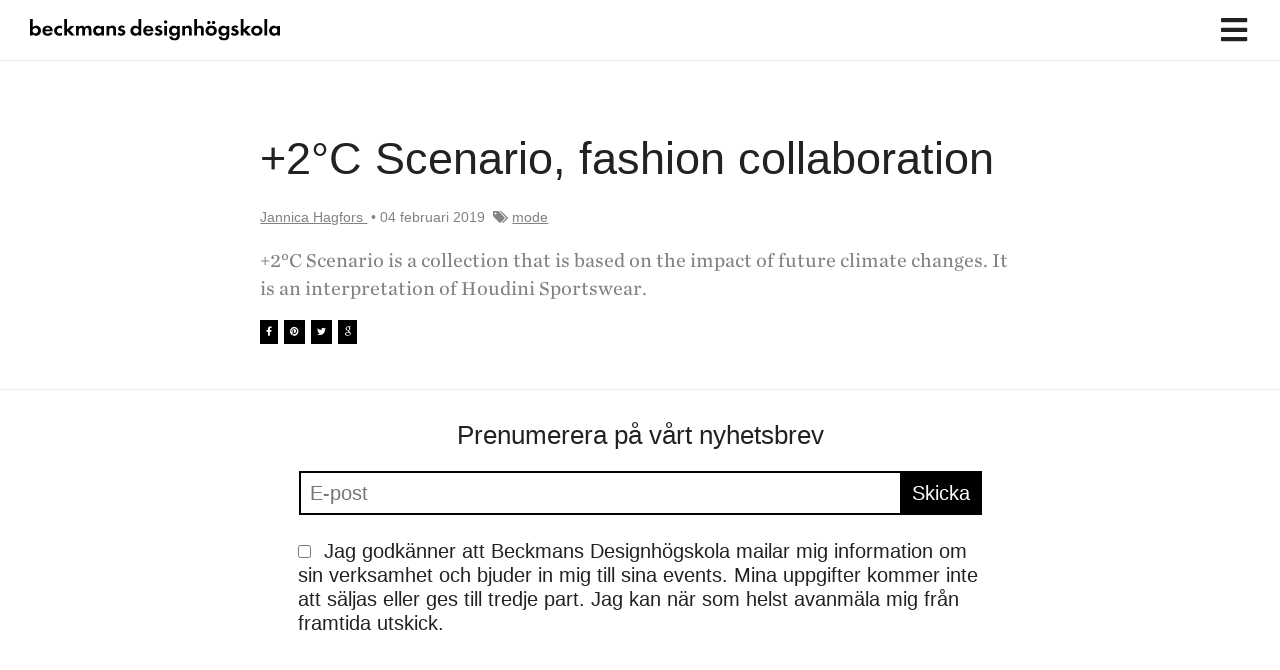

--- FILE ---
content_type: text/html; charset=UTF-8
request_url: https://beckmans.se/portfolio/jannica-hagfors/2c-scenario-fashion-collaboration-3/
body_size: 68693
content:
<!DOCTYPE html><html lang="sv-SE"><head><script data-no-optimize="1">var litespeed_docref=sessionStorage.getItem("litespeed_docref");litespeed_docref&&(Object.defineProperty(document,"referrer",{get:function(){return litespeed_docref}}),sessionStorage.removeItem("litespeed_docref"));</script> <meta charset="UTF-8"><meta name="viewport" content="width=device-width, initial-scale=1"><link rel="profile" href="https://gmpg.org/xfn/11">
 <script type="litespeed/javascript" data-src="https://kit.fontawesome.com/0467fa80b3.js" crossorigin="anonymous"></script><meta name='robots' content='index, follow, max-image-preview:large, max-snippet:-1, max-video-preview:-1' /><title>​+2°C Scenario, fashion collaboration - Beckmans</title><link rel="canonical" href="https://beckmans.se/portfolio/jannica-hagfors/2c-scenario-fashion-collaboration-3/" /><meta property="og:locale" content="sv_SE" /><meta property="og:type" content="article" /><meta property="og:title" content="​+2°C Scenario, fashion collaboration - Beckmans" /><meta property="og:description" content="+2°C Scenario is a collection that is based on the impact of future climate changes. It is an interpretation of Houdini Sportswear." /><meta property="og:url" content="https://beckmans.se/portfolio/jannica-hagfors/2c-scenario-fashion-collaboration-3/" /><meta property="og:site_name" content="Beckmans" /><meta property="og:image" content="https://beckmans.se/wp-content/uploads/2019/02/DSC_0491_1-scaled.jpg" /><meta property="og:image:width" content="1707" /><meta property="og:image:height" content="2560" /><meta property="og:image:type" content="image/jpeg" /><meta name="twitter:card" content="summary_large_image" /> <script type="application/ld+json" class="yoast-schema-graph">{"@context":"https://schema.org","@graph":[{"@type":"WebPage","@id":"https://beckmans.se/portfolio/jannica-hagfors/2c-scenario-fashion-collaboration-3/","url":"https://beckmans.se/portfolio/jannica-hagfors/2c-scenario-fashion-collaboration-3/","name":"​+2°C Scenario, fashion collaboration - Beckmans","isPartOf":{"@id":"https://beckmans.se/#website"},"primaryImageOfPage":{"@id":"https://beckmans.se/portfolio/jannica-hagfors/2c-scenario-fashion-collaboration-3/#primaryimage"},"image":{"@id":"https://beckmans.se/portfolio/jannica-hagfors/2c-scenario-fashion-collaboration-3/#primaryimage"},"thumbnailUrl":"https://beckmans.se/wp-content/uploads/2019/02/DSC_0491_1-scaled.jpg","datePublished":"2019-02-04T22:05:00+00:00","breadcrumb":{"@id":"https://beckmans.se/portfolio/jannica-hagfors/2c-scenario-fashion-collaboration-3/#breadcrumb"},"inLanguage":"sv-SE","potentialAction":[{"@type":"ReadAction","target":["https://beckmans.se/portfolio/jannica-hagfors/2c-scenario-fashion-collaboration-3/"]}]},{"@type":"ImageObject","inLanguage":"sv-SE","@id":"https://beckmans.se/portfolio/jannica-hagfors/2c-scenario-fashion-collaboration-3/#primaryimage","url":"https://beckmans.se/wp-content/uploads/2019/02/DSC_0491_1-scaled.jpg","contentUrl":"https://beckmans.se/wp-content/uploads/2019/02/DSC_0491_1-scaled.jpg","width":1707,"height":2560},{"@type":"BreadcrumbList","@id":"https://beckmans.se/portfolio/jannica-hagfors/2c-scenario-fashion-collaboration-3/#breadcrumb","itemListElement":[{"@type":"ListItem","position":1,"name":"Home","item":"https://beckmans.se/"},{"@type":"ListItem","position":2,"name":"portfolios","item":"https://beckmans.se/portfolio/"},{"@type":"ListItem","position":3,"name":"​+2°C Scenario, fashion collaboration"}]},{"@type":"WebSite","@id":"https://beckmans.se/#website","url":"https://beckmans.se/","name":"Beckmans","description":"","publisher":{"@id":"https://beckmans.se/#organization"},"potentialAction":[{"@type":"SearchAction","target":{"@type":"EntryPoint","urlTemplate":"https://beckmans.se/?s={search_term_string}"},"query-input":{"@type":"PropertyValueSpecification","valueRequired":true,"valueName":"search_term_string"}}],"inLanguage":"sv-SE"},{"@type":"Organization","@id":"https://beckmans.se/#organization","name":"Beckmans","url":"https://beckmans.se/","logo":{"@type":"ImageObject","inLanguage":"sv-SE","@id":"https://beckmans.se/#/schema/logo/image/","url":"https://beckmans.se/wp-content/uploads/2021/10/BeckmansDesignhogskola_enradig.svg","contentUrl":"https://beckmans.se/wp-content/uploads/2021/10/BeckmansDesignhogskola_enradig.svg","caption":"Beckmans"},"image":{"@id":"https://beckmans.se/#/schema/logo/image/"}}]}</script> <link rel='dns-prefetch' href='//www.googletagmanager.com' /><link rel='dns-prefetch' href='//use.typekit.net' /><link rel='dns-prefetch' href='//cloud.typography.com' /><link rel="alternate" type="application/rss+xml" title="Beckmans &raquo; Webbflöde" href="https://beckmans.se/feed/" /><link rel="alternate" type="application/rss+xml" title="Beckmans &raquo; Kommentarsflöde" href="https://beckmans.se/comments/feed/" /><link rel="alternate" title="oEmbed (JSON)" type="application/json+oembed" href="https://beckmans.se/wp-json/oembed/1.0/embed?url=https%3A%2F%2Fbeckmans.se%2Fportfolio%2Fjannica-hagfors%2F2c-scenario-fashion-collaboration-3%2F&#038;lang=sv" /><link rel="alternate" title="oEmbed (XML)" type="text/xml+oembed" href="https://beckmans.se/wp-json/oembed/1.0/embed?url=https%3A%2F%2Fbeckmans.se%2Fportfolio%2Fjannica-hagfors%2F2c-scenario-fashion-collaboration-3%2F&#038;format=xml&#038;lang=sv" /><style id='wp-img-auto-sizes-contain-inline-css'>img:is([sizes=auto i],[sizes^="auto," i]){contain-intrinsic-size:3000px 1500px}
/*# sourceURL=wp-img-auto-sizes-contain-inline-css */</style><style id="litespeed-ccss">body,fieldset,h1,h2,h3,h4,hr,html,li,p,ul{border:0;font-size:100%;font-style:inherit;font-weight:inherit;margin:0;outline:0;padding:0;vertical-align:baseline}html{-webkit-text-size-adjust:100%;-ms-text-size-adjust:100%}body{margin:0}main,nav{display:block}a{background-color:transparent}a,a:visited{text-decoration:none}img{border:0}svg:not(:root){overflow:hidden}hr{box-sizing:content-box;height:0}button,input{color:inherit;font:inherit;margin:0}button{overflow:visible}button{text-transform:none}button,input[type=submit]{-webkit-appearance:button}button::-moz-focus-inner,input::-moz-focus-inner{border:0;padding:0}input{line-height:normal}input[type=checkbox]{box-sizing:border-box;padding:0}input[type=search]{-webkit-appearance:textfield;box-sizing:content-box}input[type=search]::-webkit-search-cancel-button,input[type=search]::-webkit-search-decoration{-webkit-appearance:none}fieldset{border:1px solid var(--ast-border-color);margin:0;padding:.35em .625em .75em}table{border-collapse:collapse;border-spacing:0}td,th{padding:0}.ast-container{max-width:100%}.ast-container{margin-left:auto;margin-right:auto;padding-left:20px;padding-right:20px}.ast-container:after{content:"";display:table;clear:both}h1,h2,h3,h4{clear:both}.entry-content h1,h1{color:#808285;font-size:2em;line-height:1.2}h2{color:#808285;font-size:1.7em;line-height:1.3}h3{color:#808285;font-size:1.5em;line-height:1.4}h4{color:#808285;line-height:1.5;font-size:1.3em}html{box-sizing:border-box}*,:after,:before{box-sizing:inherit}body{color:#808285;background:#fff;font-style:normal}ul{margin:0 0 1.5em 3em}ul{list-style:disc}li>ul{margin-bottom:0;margin-left:1.5em}i{font-style:italic}img{height:auto;max-width:100%}hr{background-color:#ccc;border:0;height:1px;margin-bottom:1.5em}.button,button,input{color:#808285;font-weight:400;font-size:100%;margin:0;vertical-align:baseline}button,input{line-height:normal}table,td,th{border:1px solid var(--ast-border-color)}table{border-collapse:separate;border-spacing:0;border-width:1px 0 0 1px;margin:0 0 1.5em;width:100%}th{font-weight:700}td,th{padding:8px;border-width:0 1px 1px 0}.button,button,input[type=submit]{border:1px solid;border-color:var(--ast-border-color);border-radius:2px;background:#e6e6e6;padding:.6em 1em .4em;color:#fff}input[type=email],input[type=search],input[type=text]{color:#666;border:1px solid var(--ast-border-color);border-radius:2px;-webkit-appearance:none}a{color:#4169e1}.screen-reader-text{border:0;clip:rect(1px,1px,1px,1px);height:1px;margin:-1px;overflow:hidden;padding:0;position:absolute;width:1px;word-wrap:normal!important}#primary:after,#primary:before,.ast-container:after,.ast-container:before,.clear:after,.clear:before,.site-content:after,.site-content:before,.site-header:after,.site-header:before,.site-main:after,.site-main:before{content:"";display:table}#primary:after,.ast-container:after,.clear:after,.site-content:after,.site-header:after,.site-main:after{clear:both}body{-webkit-font-smoothing:antialiased;-moz-osx-font-smoothing:grayscale}body:not(.logged-in){position:relative}#page{position:relative}a{text-decoration:none}img{vertical-align:middle}.entry-content h1{margin-bottom:20px}p{margin-bottom:1.75em}.button,input[type=submit]{border-radius:0;padding:18px 30px;border:0;box-shadow:none;text-shadow:none}.search-form .search-field{outline:0}.ast-search-menu-icon{position:relative;z-index:3}.site .skip-link{background-color:#f1f1f1;box-shadow:0 0 1px 1px rgba(0,0,0,.2);color:#21759b;display:block;font-family:Montserrat,"Helvetica Neue",sans-serif;font-size:14px;font-weight:700;left:-9999em;outline:0;padding:15px 23px 14px;text-decoration:none;text-transform:none;top:-9999em}input{line-height:1}body,button,input[type=submit]{line-height:1.85714285714286}.ast-single-post .entry-title{line-height:1.2}.entry-title{font-weight:400}body{background-color:#fff}#page{display:block}#primary{display:block;position:relative;float:left;width:100%}#primary{margin:4em 0}.main-navigation{height:100%;-js-display:inline-flex;display:inline-flex}.main-navigation ul{list-style:none;margin:0;padding-left:0;position:relative}.main-header-menu .menu-link{text-decoration:none;padding:0 1em;display:inline-block}.main-header-menu .menu-item{position:relative}.main-header-menu .sub-menu{width:240px;background:#fff;left:-999em;position:absolute;top:100%;z-index:99999;visibility:hidden}.main-header-menu .sub-menu .menu-link{padding:.9em 1em;display:block;word-wrap:break-word}.main-header-menu .sub-menu .menu-item:not(.menu-item-has-children) .menu-link .icon-arrow:first-of-type{display:none}.submenu-with-border .sub-menu{border-width:1px;border-style:solid}.submenu-with-border .sub-menu .menu-link{border-width:0 0 1px;border-style:solid}.ast-desktop .submenu-with-border .sub-menu>.menu-item:last-child>.menu-link{border-bottom-width:0}.ast-button-wrap{display:inline-block}.ast-button-wrap button{box-shadow:none;border:none}.ast-button-wrap .menu-toggle{padding:0;width:2.2em;height:2.1em;font-size:1.5em;font-weight:400;border-radius:2px;-webkit-font-smoothing:antialiased;-moz-osx-font-smoothing:grayscale;border-radius:2px;vertical-align:middle;line-height:1.85714285714286}.ast-button-wrap .menu-toggle.main-header-menu-toggle{padding:0 .5em;width:auto;text-align:center}.header-main-layout-1 .ast-main-header-bar-alignment{margin-left:auto}.site-navigation{height:100%}.hentry{margin:0 0 1.5em}.entry-content>:last-child{margin-bottom:0}body{overflow-x:hidden}.widget{margin:0 0 2.8em}.widget:last-child{margin-bottom:0}.ast-builder-grid-row{display:grid;grid-template-columns:auto auto;align-items:center;grid-column-gap:20px;overflow-wrap:anywhere}.ast-builder-grid-row>.site-header-section{flex-wrap:nowrap}.ast-builder-layout-element{align-items:center}.site-header-section{height:100%;min-height:0;align-items:center}.site-header-section .ast-main-header-bar-alignment{height:100%}.site-header-section>*{padding:0 10px}.site-header-section>div:first-child{padding-left:0}.site-header-section>div:last-child{padding-right:0}.site-header-section .ast-builder-menu{align-items:center}.ast-builder-layout-element.ast-header-search{height:auto}.ast-grid-right-section{justify-content:flex-end}.ast-logo-title-inline .ast-site-identity{padding:1em 0;-js-display:inline-flex;display:inline-flex;vertical-align:middle;align-items:center}.ahfb-svg-iconset{-js-display:inline-flex;display:inline-flex;align-self:center}.ahfb-svg-iconset svg{width:17px;height:17px}.ast-builder-grid-row-container{display:grid;align-content:center}.ast-nav-menu .sub-menu{line-height:1.45}.ast-builder-menu .main-navigation{padding:0}.ast-builder-menu .main-navigation>ul{align-self:center}.menu-toggle .ast-close-svg{display:none}.ast-mobile-header-wrap .menu-toggle .mobile-menu-toggle-icon{-js-display:inline-flex;display:inline-flex;align-self:center}.ast-mobile-header-wrap .ast-button-wrap .menu-toggle.main-header-menu-toggle{-js-display:flex;display:flex;align-items:center;width:auto;height:auto}.menu-toggle .mobile-menu-toggle-icon{-js-display:inline-flex;display:inline-flex;align-self:center}.ast-button-wrap .menu-toggle.main-header-menu-toggle{padding:.5em;align-items:center;-js-display:flex;display:flex}.ast-search-menu-icon.ast-inline-search .search-field{width:100%;padding:.6em;padding-right:5.5em}.site-header{z-index:99;position:relative}.main-header-bar-wrap{position:relative}.main-header-bar{background-color:#fff;border-bottom-color:var(--ast-border-color);border-bottom-style:solid}.main-header-bar{margin-left:auto;margin-right:auto}.site-branding{line-height:1;align-self:center}.ast-menu-toggle{display:none;background:0 0;color:inherit;border-style:dotted;border-color:transparent}.main-header-bar{z-index:4;position:relative}.ast-site-identity{padding:1em 0}.ast-desktop .main-header-menu>.menu-item .sub-menu:before{position:absolute;content:'';top:0;left:0;width:100%;transform:translateY(-100%)}input[type=email],input[type=search],input[type=text]{color:#666;padding:.75em;height:auto;border-width:1px;border-style:solid;border-color:var(--ast-border-color);border-radius:2px;background:var(--ast-comment-inputs-background);box-shadow:none;box-sizing:border-box}input[type=submit]{box-shadow:none}.entry-header{margin-bottom:1em;word-wrap:break-word}.entry-content{word-wrap:break-word}.entry-content p{margin-bottom:1.6em}.entry-title{margin-bottom:.2em}.single .entry-header{margin-bottom:2em}.ast-flex{-js-display:flex;display:flex;flex-wrap:wrap}.ast-inline-flex{-js-display:inline-flex;display:inline-flex;align-items:center;flex-wrap:wrap;align-content:center}.ast-flex-grow-1{flex-grow:1}:root{--ast-container-default-xlg-padding:6.67em;--ast-container-default-lg-padding:5.67em;--ast-container-default-slg-padding:4.34em;--ast-container-default-md-padding:3.34em;--ast-container-default-sm-padding:6.67em;--ast-container-default-xs-padding:2.4em;--ast-container-default-xxs-padding:1.4em;--ast-code-block-background:#eee;--ast-comment-inputs-background:#fafafa}html{font-size:125%}a{color:var(--ast-global-color-0)}body,button,input{font-family:-apple-system,BlinkMacSystemFont,Segoe UI,Roboto,Oxygen-Sans,Ubuntu,Cantarell,Helvetica Neue,sans-serif;font-weight:400;font-size:20px;font-size:1rem;line-height:1.2em}h1,.entry-content h1,h2,h3,h4{font-weight:500}header .custom-logo-link img{max-width:250px}.entry-title{font-size:30px;font-size:1.5rem}h1,.entry-content h1{font-size:40px;font-size:2rem;font-weight:600;line-height:1.4em}h2{font-size:30px;font-size:1.5rem;font-weight:500;line-height:1.25em}h3{font-size:25px;font-size:1.25rem;font-weight:600;line-height:1.2em}h4{font-size:20px;font-size:1rem;line-height:1.2em;font-weight:600}body,h1,.entry-content h1,h2,h3,h4{color:#222}input[type=checkbox]:checked{border-color:var(--ast-global-color-0);background-color:var(--ast-global-color-0);box-shadow:none}.ast-search-menu-icon .search-form button.search-submit{padding:0 4px}.ast-search-menu-icon form.search-form{padding-right:0}.wp-block-search.wp-block-search__button-inside .wp-block-search__inside-wrapper{outline-style:dotted;outline-color:inherit;outline-width:thin}input{outline:none}.ast-logo-title-inline .site-logo-img{padding-right:1em}@media (max-width:921px){#ast-desktop-header{display:none}}@media (min-width:922px){#ast-mobile-header{display:none}}@media (max-width:921px){.ast-plain-container.ast-no-sidebar #primary{padding:0}}.ast-plain-container.ast-no-sidebar #primary{margin-top:0;margin-bottom:0}@media (max-width:921px){#primary{padding:1.5em 0;margin:0}}.menu-toggle,button,.button,input[type=submit]{border-style:solid;border-top-width:0;border-right-width:0;border-left-width:0;border-bottom-width:0;color:#000;border-color:#eee;background-color:#eee;padding-top:18px;padding-right:24px;padding-bottom:18px;padding-left:24px;font-family:inherit;font-weight:inherit;font-size:20px;font-size:1rem;line-height:1em;border-top-left-radius:0;border-top-right-radius:0;border-bottom-right-radius:0;border-bottom-left-radius:0}@media (min-width:544px){.ast-container{max-width:100%}}body{background-color:var(--ast-global-color-5);background-image:none}@media (max-width:921px){body,button,input{font-size:20px;font-size:1rem}.entry-title{font-size:30px}h1,.entry-content h1{font-size:30px}h2{font-size:25px}h3{font-size:20px}}@media (max-width:544px){body,button,input{font-size:20px;font-size:1rem}.entry-title{font-size:30px}h1,.entry-content h1{font-size:30px}h2{font-size:25px}h3{font-size:20px}header .custom-logo-link img{max-width:165px}}@media (max-width:544px){html{font-size:125%}}@media (min-width:922px){.ast-container{max-width:1140px}}:root{--ast-global-color-0:#0170b9;--ast-global-color-1:#3a3a3a;--ast-global-color-2:#3a3a3a;--ast-global-color-3:#4b4f58;--ast-global-color-4:#f5f5f5;--ast-global-color-5:#fff;--ast-global-color-6:#e5e5e5;--ast-global-color-7:#424242;--ast-global-color-8:#000}:root{--ast-border-color:#ddd}header.entry-header>*:not(:last-child){margin-bottom:10px}h1,.entry-content h1,h2,h3,h4{color:#222}.ast-builder-layout-element .ast-site-identity{margin-left:0}@media (max-width:921px){.ast-builder-layout-element .ast-site-identity{margin-left:15px}}@media (max-width:544px){.ast-builder-layout-element .ast-site-identity{margin-left:15px}}.ast-builder-layout-element[data-section=title_tagline]{display:flex}.ast-builder-menu-1{font-family:inherit;font-weight:inherit}.ast-builder-menu-1{display:flex}.ast-builder-menu-2{font-family:inherit;font-weight:inherit}.ast-builder-menu-2{display:flex}.ast-search-menu-icon .search-form{border:1px solid #e7e7e7;line-height:normal;padding:0 3em 0 0;border-radius:2px;display:inline-block;-webkit-backface-visibility:hidden;backface-visibility:hidden;position:relative;color:inherit;background-color:#fff}.ast-search-menu-icon .astra-search-icon{-js-display:flex;display:flex;line-height:normal}.ast-search-menu-icon .search-field{border:none;background-color:transparent;border-radius:inherit;color:inherit;font-size:inherit;width:0;color:#757575}.ast-search-menu-icon .search-submit{display:none;background:0 0;border:none;font-size:1.3em;color:#757575}.ast-header-search .ast-search-menu-icon.ast-inline-search .search-form{-js-display:flex;display:flex;align-items:center}.ast-search-menu-icon.ast-inline-search .search-field{width:100%;padding:.6em;padding-right:5.5em}.ast-header-search .ast-search-menu-icon .search-form .search-field:-ms-input-placeholder,.ast-header-search .ast-search-menu-icon .search-form .search-field:-ms-input-placeholder{opacity:.5}.ast-header-search .ast-search-menu-icon.ast-inline-search .search-form{-js-display:flex;display:flex;align-items:center}.ast-builder-layout-element.ast-header-search{height:auto}.ast-header-search .astra-search-icon{font-size:30px}@media (max-width:921px){.ast-header-search .astra-search-icon{font-size:18px}}@media (max-width:544px){.ast-header-search .astra-search-icon{font-size:18px}}.ast-header-search{display:flex}@media (min-width:922px){.main-header-bar{border-bottom-width:1px}}.main-header-menu .menu-item{-js-display:flex;display:flex;-webkit-box-pack:center;-webkit-justify-content:center;-moz-box-pack:center;-ms-flex-pack:center;justify-content:center;-webkit-box-orient:vertical;-webkit-box-direction:normal;-webkit-flex-direction:column;-moz-box-orient:vertical;-moz-box-direction:normal;-ms-flex-direction:column;flex-direction:column}.main-header-menu>.menu-item>.menu-link{height:100%;-webkit-box-align:center;-webkit-align-items:center;-moz-box-align:center;-ms-flex-align:center;align-items:center;-js-display:flex;display:flex}.astra-search-icon:before{content:"\e8b6";font-family:Astra;font-style:normal;font-weight:400;text-decoration:inherit;text-align:center;-webkit-font-smoothing:antialiased;-moz-osx-font-smoothing:grayscale;z-index:3}.menu-item-has-children .ast-header-navigation-arrow:after{content:"\e900";display:inline-block;font-family:Astra;font-size:.6rem;font-weight:700;text-rendering:auto;-webkit-font-smoothing:antialiased;-moz-osx-font-smoothing:grayscale;margin-left:10px;line-height:normal}.ast-mobile-header-content>*,.ast-desktop-header-content>*{padding:10px 0;height:auto}.ast-mobile-header-content>*:first-child,.ast-desktop-header-content>*:first-child{padding-top:10px}.ast-mobile-header-content>.ast-builder-menu,.ast-desktop-header-content>.ast-builder-menu{padding-top:0}.ast-mobile-header-content>*:last-child,.ast-desktop-header-content>*:last-child{padding-bottom:0}#ast-desktop-header .ast-desktop-header-content,.ast-mobile-header-wrap .ast-mobile-header-content{display:none}.ast-desktop .ast-desktop-header-content .astra-menu-animation-fade>.menu-item>.sub-menu{opacity:1;visibility:visible}.ast-mobile-header-content .ast-search-menu-icon{width:100%;position:relative;display:block;right:auto;transform:none}.ast-mobile-header-content .ast-search-menu-icon .search-form{right:0;visibility:visible;opacity:1;position:relative;top:auto;transform:none;padding:0;display:block;overflow:hidden}.ast-mobile-header-content .ast-search-menu-icon.ast-inline-search .search-field,.ast-mobile-header-content .ast-search-menu-icon .search-field{width:100%;padding-right:5.5em}.ast-mobile-header-content .ast-search-menu-icon .search-submit{display:block;position:absolute;height:100%;top:0;right:0;padding:0 1em;border-radius:0}.ast-mobile-header-wrap .ast-mobile-header-content,.ast-desktop-header-content{background-color:#fff}.ast-mobile-header-content>*,.ast-desktop-header-content>*{padding-top:0;padding-bottom:0}.content-align-flex-start .ast-builder-layout-element{justify-content:flex-start}.content-align-flex-start .main-header-menu{text-align:left}.ast-mobile-header-wrap .ast-primary-header-bar,.ast-primary-header-bar .site-primary-header-wrap{min-height:60px}@media (min-width:922px){.ast-primary-header-bar{border-bottom-width:1px;border-bottom-color:#eee;border-bottom-style:solid}}.ast-primary-header-bar{background-color:#fff;background-image:none}@media (max-width:921px){.ast-desktop .ast-primary-header-bar.main-header-bar{padding-top:0;padding-bottom:0;padding-left:0;padding-right:0;margin-top:0;margin-bottom:0;margin-left:0;margin-right:0}}.ast-primary-header-bar{display:block}[data-section=section-header-mobile-trigger] .ast-button-wrap .ast-mobile-menu-trigger-minimal{color:#000;border:none;background:0 0}[data-section=section-header-mobile-trigger] .ast-button-wrap .mobile-menu-toggle-icon .ast-mobile-svg{width:40px;height:40px;fill:#000}@media (max-width:921px){[data-section=section-header-mobile-trigger] .ast-button-wrap .menu-toggle{margin-top:0;margin-bottom:0;margin-left:0;margin-right:0}}.ast-builder-menu-mobile .main-navigation .menu-item.menu-item-has-children>.ast-menu-toggle{top:0}.ast-builder-menu-mobile .main-navigation .menu-item-has-children>.menu-link:after{content:unset}.ast-hfb-header .ast-builder-menu-mobile .main-header-menu,.ast-hfb-header .ast-builder-menu-mobile .main-navigation .menu-item .menu-link,.ast-hfb-header .ast-builder-menu-mobile .main-navigation .menu-item .sub-menu .menu-link{border-style:none}.ast-builder-menu-mobile .main-navigation .menu-item.menu-item-has-children>.ast-menu-toggle{top:0}@media (max-width:921px){.ast-builder-menu-mobile .main-navigation .menu-item.menu-item-has-children>.ast-menu-toggle{top:0}.ast-builder-menu-mobile .main-navigation .menu-item-has-children>.menu-link:after{content:unset}.ast-builder-menu-mobile .main-navigation .main-header-menu,.ast-builder-menu-mobile .main-navigation .main-header-menu .sub-menu{background-color:var(--ast-global-color-5);background-image:none}}@media (max-width:544px){.ast-builder-menu-mobile .main-navigation .menu-item.menu-item-has-children>.ast-menu-toggle{top:0}.ast-builder-menu-mobile .main-navigation .main-header-menu,.ast-builder-menu-mobile .main-navigation .main-header-menu .sub-menu{background-color:var(--ast-global-color-5);background-image:none}}.ast-builder-menu-mobile .main-navigation{display:block}ul{box-sizing:border-box}.wp-block-search__button{margin-left:10px;word-break:normal}.wp-block-search__button.has-icon{line-height:0}.wp-block-search__button svg{fill:currentColor;min-height:24px;min-width:24px;vertical-align:text-bottom}.wp-block-search__inside-wrapper{display:flex;flex:auto;flex-wrap:nowrap;max-width:100%}.wp-block-search__label{width:100%}.wp-block-search__input{-webkit-appearance:initial;appearance:none;border:1px solid #949494;flex-grow:1;margin-left:0;margin-right:0;min-width:3rem;padding:8px;text-decoration:unset!important}.entry-content{counter-reset:footnotes}:root{--wp--preset--font-size--normal:16px;--wp--preset--font-size--huge:42px}.screen-reader-text{clip:rect(1px,1px,1px,1px);word-wrap:normal!important;border:0;-webkit-clip-path:inset(50%);clip-path:inset(50%);height:1px;margin:-1px;overflow:hidden;padding:0;position:absolute;width:1px}body{--wp--preset--color--black:#000;--wp--preset--color--cyan-bluish-gray:#abb8c3;--wp--preset--color--white:#fff;--wp--preset--color--pale-pink:#f78da7;--wp--preset--color--vivid-red:#cf2e2e;--wp--preset--color--luminous-vivid-orange:#ff6900;--wp--preset--color--luminous-vivid-amber:#fcb900;--wp--preset--color--light-green-cyan:#7bdcb5;--wp--preset--color--vivid-green-cyan:#00d084;--wp--preset--color--pale-cyan-blue:#8ed1fc;--wp--preset--color--vivid-cyan-blue:#0693e3;--wp--preset--color--vivid-purple:#9b51e0;--wp--preset--color--ast-global-color-0:var(--ast-global-color-0);--wp--preset--color--ast-global-color-1:var(--ast-global-color-1);--wp--preset--color--ast-global-color-2:var(--ast-global-color-2);--wp--preset--color--ast-global-color-3:var(--ast-global-color-3);--wp--preset--color--ast-global-color-4:var(--ast-global-color-4);--wp--preset--color--ast-global-color-5:var(--ast-global-color-5);--wp--preset--color--ast-global-color-6:var(--ast-global-color-6);--wp--preset--color--ast-global-color-7:var(--ast-global-color-7);--wp--preset--color--ast-global-color-8:var(--ast-global-color-8);--wp--preset--gradient--vivid-cyan-blue-to-vivid-purple:linear-gradient(135deg,rgba(6,147,227,1) 0%,#9b51e0 100%);--wp--preset--gradient--light-green-cyan-to-vivid-green-cyan:linear-gradient(135deg,#7adcb4 0%,#00d082 100%);--wp--preset--gradient--luminous-vivid-amber-to-luminous-vivid-orange:linear-gradient(135deg,rgba(252,185,0,1) 0%,rgba(255,105,0,1) 100%);--wp--preset--gradient--luminous-vivid-orange-to-vivid-red:linear-gradient(135deg,rgba(255,105,0,1) 0%,#cf2e2e 100%);--wp--preset--gradient--very-light-gray-to-cyan-bluish-gray:linear-gradient(135deg,#eee 0%,#a9b8c3 100%);--wp--preset--gradient--cool-to-warm-spectrum:linear-gradient(135deg,#4aeadc 0%,#9778d1 20%,#cf2aba 40%,#ee2c82 60%,#fb6962 80%,#fef84c 100%);--wp--preset--gradient--blush-light-purple:linear-gradient(135deg,#ffceec 0%,#9896f0 100%);--wp--preset--gradient--blush-bordeaux:linear-gradient(135deg,#fecda5 0%,#fe2d2d 50%,#6b003e 100%);--wp--preset--gradient--luminous-dusk:linear-gradient(135deg,#ffcb70 0%,#c751c0 50%,#4158d0 100%);--wp--preset--gradient--pale-ocean:linear-gradient(135deg,#fff5cb 0%,#b6e3d4 50%,#33a7b5 100%);--wp--preset--gradient--electric-grass:linear-gradient(135deg,#caf880 0%,#71ce7e 100%);--wp--preset--gradient--midnight:linear-gradient(135deg,#020381 0%,#2874fc 100%);--wp--preset--font-size--small:13px;--wp--preset--font-size--medium:20px;--wp--preset--font-size--large:36px;--wp--preset--font-size--x-large:42px;--wp--preset--spacing--20:.44rem;--wp--preset--spacing--30:.67rem;--wp--preset--spacing--40:1rem;--wp--preset--spacing--50:1.5rem;--wp--preset--spacing--60:2.25rem;--wp--preset--spacing--70:3.38rem;--wp--preset--spacing--80:5.06rem;--wp--preset--shadow--natural:6px 6px 9px rgba(0,0,0,.2);--wp--preset--shadow--deep:12px 12px 50px rgba(0,0,0,.4);--wp--preset--shadow--sharp:6px 6px 0px rgba(0,0,0,.2);--wp--preset--shadow--outlined:6px 6px 0px -3px rgba(255,255,255,1),6px 6px rgba(0,0,0,1);--wp--preset--shadow--crisp:6px 6px 0px rgba(0,0,0,1)}body{margin:0;--wp--style--global--content-size:var(--wp--custom--ast-content-width-size);--wp--style--global--wide-size:var(--wp--custom--ast-wide-width-size)}body{--wp--style--block-gap:24px}body{padding-top:0;padding-right:0;padding-bottom:0;padding-left:0}.wp-element-button{background-color:#32373c;border-width:0;color:#fff;font-family:inherit;font-size:inherit;line-height:inherit;padding:calc(.667em + 2px) calc(1.333em + 2px);text-decoration:none}#cookie-law-info-bar{font-size:15px;margin:0 auto;padding:12px 10px;position:absolute;text-align:center;box-sizing:border-box;width:100%;z-index:9999;display:none;left:0;font-weight:300;box-shadow:0 -1px 10px 0 rgba(172,171,171,.3)}#cookie-law-info-again{font-size:10pt;margin:0;padding:5px 10px;text-align:center;z-index:9999;box-shadow:#161616 2px 2px 5px 2px}#cookie-law-info-bar span{vertical-align:middle}.cli-plugin-button,.cli-plugin-button:visited{display:inline-block;padding:9px 12px;color:#fff;text-decoration:none;position:relative;margin-left:5px;text-decoration:none}.cli-plugin-button,.cli-plugin-button:visited,.medium.cli-plugin-button,.medium.cli-plugin-button:visited{font-size:13px;font-weight:400;line-height:1}.cli-plugin-button{margin-top:5px}.cli-bar-popup{-moz-background-clip:padding;-webkit-background-clip:padding;background-clip:padding-box;-webkit-border-radius:30px;-moz-border-radius:30px;border-radius:30px;padding:20px}.cli-container-fluid{padding-right:15px;padding-left:15px;margin-right:auto;margin-left:auto}.cli-row{display:-ms-flexbox;display:flex;-ms-flex-wrap:wrap;flex-wrap:wrap;margin-right:-15px;margin-left:-15px}.cli-align-items-stretch{-ms-flex-align:stretch!important;align-items:stretch!important}.cli-px-0{padding-left:0;padding-right:0}.cli-btn{font-size:14px;display:inline-block;font-weight:400;text-align:center;white-space:nowrap;vertical-align:middle;border:1px solid transparent;padding:.5rem 1.25rem;line-height:1;border-radius:.25rem}.cli-modal-backdrop{position:fixed;top:0;right:0;bottom:0;left:0;z-index:1040;background-color:#000;display:none}.cli-modal-backdrop.cli-fade{opacity:0}.cli-modal a{text-decoration:none}.cli-modal .cli-modal-dialog{position:relative;width:auto;margin:.5rem;font-family:-apple-system,BlinkMacSystemFont,"Segoe UI",Roboto,"Helvetica Neue",Arial,sans-serif,"Apple Color Emoji","Segoe UI Emoji","Segoe UI Symbol";font-size:1rem;font-weight:400;line-height:1.5;color:#212529;text-align:left;display:-ms-flexbox;display:flex;-ms-flex-align:center;align-items:center;min-height:calc(100% - (.5rem*2))}@media (min-width:576px){.cli-modal .cli-modal-dialog{max-width:500px;margin:1.75rem auto;min-height:calc(100% - (1.75rem*2))}}@media (min-width:992px){.cli-modal .cli-modal-dialog{max-width:900px}}.cli-modal-content{position:relative;display:-ms-flexbox;display:flex;-ms-flex-direction:column;flex-direction:column;width:100%;background-color:#fff;background-clip:padding-box;border-radius:.3rem;outline:0}.cli-modal .cli-modal-close{position:absolute;right:10px;top:10px;z-index:1;padding:0;background-color:transparent!important;border:0;-webkit-appearance:none;font-size:1.5rem;font-weight:700;line-height:1;color:#000;text-shadow:0 1px 0 #fff}.cli-switch{display:inline-block;position:relative;min-height:1px;padding-left:70px;font-size:14px}.cli-switch input[type=checkbox]{display:none}.cli-switch .cli-slider{background-color:#e3e1e8;height:24px;width:50px;bottom:0;left:0;position:absolute;right:0;top:0}.cli-switch .cli-slider:before{background-color:#fff;bottom:2px;content:"";height:20px;left:2px;position:absolute;width:20px}.cli-switch .cli-slider{border-radius:34px}.cli-switch .cli-slider:before{border-radius:50%}.cli-tab-content{background:#fff}.cli-tab-content{width:100%;padding:30px}@media (max-width:767px){.cli-tab-content{padding:30px 10px}}.cli-container-fluid{padding-right:15px;padding-left:15px;margin-right:auto;margin-left:auto}.cli-row{display:-ms-flexbox;display:flex;-ms-flex-wrap:wrap;flex-wrap:wrap;margin-right:-15px;margin-left:-15px}.cli-align-items-stretch{-ms-flex-align:stretch!important;align-items:stretch!important}.cli-px-0{padding-left:0;padding-right:0}.cli-btn{font-size:14px;display:inline-block;font-weight:400;text-align:center;white-space:nowrap;vertical-align:middle;border:1px solid transparent;padding:.5rem 1.25rem;line-height:1;border-radius:.25rem}.cli-modal-backdrop{position:fixed;top:0;right:0;bottom:0;left:0;z-index:1040;background-color:#000;-webkit-transform:scale(0);transform:scale(0)}.cli-modal-backdrop.cli-fade{opacity:0}.cli-modal{position:fixed;top:0;right:0;bottom:0;left:0;z-index:99999;transform:scale(0);overflow:hidden;outline:0;display:none}.cli-modal a{text-decoration:none}.cli-modal .cli-modal-dialog{position:relative;width:auto;margin:.5rem;font-family:inherit;font-size:1rem;font-weight:400;line-height:1.5;color:#212529;text-align:left;display:-ms-flexbox;display:flex;-ms-flex-align:center;align-items:center;min-height:calc(100% - (.5rem*2))}@media (min-width:576px){.cli-modal .cli-modal-dialog{max-width:500px;margin:1.75rem auto;min-height:calc(100% - (1.75rem*2))}}.cli-modal-content{position:relative;display:-ms-flexbox;display:flex;-ms-flex-direction:column;flex-direction:column;width:100%;background-color:#fff;background-clip:padding-box;border-radius:.2rem;box-sizing:border-box;outline:0}.cli-switch{display:inline-block;position:relative;min-height:1px;padding-left:38px;font-size:14px}.cli-switch input[type=checkbox]{display:none}.cli-switch .cli-slider{background-color:#e3e1e8;height:20px;width:38px;bottom:0;left:0;position:absolute;right:0;top:0}.cli-switch .cli-slider:before{background-color:#fff;bottom:2px;content:"";height:15px;left:3px;position:absolute;width:15px}.cli-switch .cli-slider{border-radius:34px;font-size:0}.cli-switch .cli-slider:before{border-radius:50%}.cli-tab-content{background:#fff}.cli-tab-content{width:100%;padding:5px 30px 5px 5px;box-sizing:border-box}@media (max-width:767px){.cli-tab-content{padding:30px 10px}}.cli-tab-footer .cli-btn{background-color:#00acad;padding:10px 15px;text-decoration:none}.cli-tab-footer .wt-cli-privacy-accept-btn{background-color:#61a229;color:#fff;border-radius:0}.cli-tab-footer{width:100%;text-align:right;padding:20px 0}.cli-col-12{width:100%}.cli-tab-header{display:flex;justify-content:space-between}.cli-tab-header a:before{width:10px;height:2px;left:0;top:calc(50% - 1px)}.cli-tab-header a:after{width:2px;height:10px;left:4px;top:calc(50% - 5px);-webkit-transform:none;transform:none}.cli-tab-header a:before{width:7px;height:7px;border-right:1px solid #4a6e78;border-bottom:1px solid #4a6e78;content:" ";transform:rotate(-45deg);margin-right:10px}.cli-tab-header a.cli-nav-link{position:relative;display:flex;align-items:center;font-size:14px;color:#000;text-transform:capitalize}.cli-tab-header{border-radius:5px;padding:12px 15px;background-color:#f2f2f2}.cli-modal .cli-modal-close{position:absolute;right:0;top:0;z-index:1;-webkit-appearance:none;width:40px;height:40px;padding:0;border-radius:50%;padding:10px;background:0 0;border:none;min-width:40px}.cli-tab-container h4{font-family:inherit;font-size:16px;margin-bottom:15px;margin:10px 0}#cliSettingsPopup .cli-tab-section-container{padding-top:12px}.cli-privacy-content-text{font-size:14px;line-height:1.4;margin-top:0;padding:0;color:#000}.cli-tab-content{display:none}.cli-tab-section .cli-tab-content{padding:10px 20px 5px}.cli-tab-section{margin-top:5px}@media (min-width:992px){.cli-modal .cli-modal-dialog{max-width:645px}}.cli-switch .cli-slider:after{content:attr(data-cli-disable);position:absolute;right:50px;color:#000;font-size:12px;text-align:right;min-width:80px}.cli-privacy-overview:not(.cli-collapsed) .cli-privacy-content{max-height:60px;overflow:hidden}a.cli-privacy-readmore{font-size:12px;margin-top:12px;display:inline-block;padding-bottom:0;color:#000;text-decoration:underline}.cli-modal-footer{position:relative}a.cli-privacy-readmore:before{content:attr(data-readmore-text)}.cli-modal-close svg{fill:#000}span.cli-necessary-caption{color:#000;font-size:12px}.cli-tab-container .cli-row{max-height:500px;overflow-y:auto}.cli-tab-section .cookielawinfo-row-cat-table td,.cli-tab-section .cookielawinfo-row-cat-table th{font-size:12px}.wt-cli-sr-only{display:none;font-size:16px}.cli-bar-container{float:none;margin:0 auto;display:-webkit-box;display:-moz-box;display:-ms-flexbox;display:-webkit-flex;display:flex;justify-content:space-between;-webkit-box-align:center;-moz-box-align:center;-ms-flex-align:center;-webkit-align-items:center;align-items:center}.cli-style-v2{font-size:11pt;line-height:18px;font-weight:400}.cli-style-v2 .cli-bar-message{width:70%;text-align:left}.cli-style-v2 .cli_action_button:not(.cli-plugin-button){text-decoration:underline}.wt-cli-necessary-checkbox{display:none!important}@media (max-width:985px){.cli-style-v2 .cli-bar-message{width:100%}.cli-style-v2.cli-bar-container{justify-content:left;flex-wrap:wrap}}.wt-cli-privacy-overview-actions{padding-bottom:0}.wt-cli-cookie-description{font-size:14px;line-height:1.4;margin-top:0;padding:0;color:#000}.country-selector{z-index:9999;text-align:left;position:relative;display:inline-block;width:auto}.country-selector ul{padding:0;z-index:1010;list-style:none;margin:0}.country-selector.weglot-default{position:fixed;bottom:0;right:40px}.country-selector.weglot-inline ul{display:inline-block;vertical-align:middle}.country-selector.weglot-inline.weglot-default{bottom:5px}@media all and (max-width:768px){#content:before{content:""}}.ast-mobile-header-content .ast-builder-layout-element:not(.ast-builder-menu):not(.ast-header-divider-element){padding:15px 20px}#ast-mobile-header .content-align-flex-start{max-height:60vh;overflow:auto}.ast-desktop .ast-mega-menu-enabled.main-header-menu>.menu-item-has-children>.menu-link:after{content:'';margin:0}.ast-search-box.full-screen{display:none;opacity:0;width:100%;height:100%}.ast-search-box.full-screen .search-field{background:0 0;border:0;color:#fafafa;box-shadow:none;text-align:left;padding:0}.ast-search-box.full-screen .search-submit{background:var(--ast-fs-search-submit-background,0 0);padding:0;border-radius:50%;box-shadow:none;color:var(--ast-fs-search-text-color,#9e9e9e);outline:0;border:0;vertical-align:middle}.ast-search-box.full-screen .ast-search-wrapper{position:absolute;width:100%;left:50%;top:50%;transform:translate(-50%,-50%)}.ast-search-box.full-screen .ast-search-wrapper .search-form{line-height:normal}.ast-search-box.full-screen #close{color:#fafafa;transform:rotate(0);font-size:2em;z-index:9;font-weight:400}.ast-search-box.full-screen .search-field::-webkit-input-placeholder{color:#fafafa}.ast-search-box.full-screen .search-field:-moz-placeholder{color:#fafafa}.ast-search-box.full-screen .search-field::-moz-placeholder{color:#fafafa}.ast-search-box.full-screen .search-field:-ms-input-placeholder{color:#fafafa}.ast-search-box.full-screen{position:fixed;background:rgba(25,25,25,.96);top:0;left:0;z-index:999}.ast-search-box.full-screen .ast-search-wrapper .large-search-text{text-align:center;color:#e2e2e2;font-size:1.5em;font-weight:400}.ast-search-box.full-screen .ast-search-wrapper fieldset{border:0;padding:2.5em 0 1em;border-bottom:2px solid var(--ast-border-color)}.ast-search-box.full-screen .ast-search-wrapper .search-field{font-size:2em;padding-left:20px;line-height:1.7;width:92%;vertical-align:middle}.ast-search-box.full-screen .ast-search-wrapper .search-form{width:70%;margin:20px auto}.ast-search-box.full-screen .ast-search-wrapper .search-submit{font-size:var(--ast-fs-search-font-size,1.7em)}.ast-search-box.full-screen #close{position:absolute;color:#fafafa;right:1em;line-height:1;z-index:9;font-weight:400;font-size:2em;top:1.5em;backface-visibility:hidden}.ast-search-box.full-screen ::-webkit-input-placeholder{opacity:0}.ast-search-box.full-screen ::-moz-placeholder{opacity:0}.ast-search-box.full-screen :-ms-input-placeholder{opacity:0}.ast-search-box.full-screen :-moz-placeholder{opacity:0}@media (max-width:420px){.ast-search-box.full-screen ::-webkit-input-placeholder{opacity:1}.ast-search-box.full-screen ::-moz-placeholder{opacity:1}.ast-search-box.full-screen :-ms-input-placeholder{opacity:1}.ast-search-box.full-screen :-moz-placeholder{opacity:1}}.ast-hfb-header .ast-search-box.full-screen.full-screen ::-webkit-input-placeholder{opacity:.5}.ast-hfb-header .ast-search-box.full-screen.full-screen ::-moz-placeholder{opacity:.5}.ast-hfb-header .ast-search-box.full-screen.full-screen :-ms-input-placeholder{opacity:.5}.ast-hfb-header .ast-search-box.full-screen.full-screen :-moz-placeholder{opacity:.5}.site-header .ast-inline-search.ast-search-menu-icon .search-form{padding-left:0;padding-right:0}.site-header .ast-inline-search.ast-search-menu-icon .search-field{padding-left:1em;padding-right:2em}.ast-inline-search.ast-search-menu-icon{position:relative;transform:none;left:0;right:0}.ast-inline-search.ast-search-menu-icon .search-submit{display:block;background:0 0;border:none;position:absolute;height:100%;right:.25em;padding:0;top:0;font-size:1.3em;color:#757575}@media (max-width:544px){.ast-search-box.full-screen .ast-search-wrapper .large-search-text{display:none}.ast-search-box.full-screen .ast-search-wrapper .search-field,.ast-search-box.full-screen .ast-search-wrapper .search-submit{font-size:1.6em}}#content:before{content:"921";position:absolute;overflow:hidden;opacity:0;visibility:hidden}.ast-header-search .ast-search-menu-icon .search-field{border-radius:2px}.ast-header-search .ast-search-menu-icon .search-submit{border-radius:2px}.ast-header-search .ast-search-menu-icon .search-form{border-top-width:1px;border-bottom-width:1px;border-left-width:1px;border-right-width:1px;border-color:#ddd;border-radius:2px}@media (min-width:922px){.ast-container{max-width:100%}}@media (min-width:993px){.ast-container{max-width:100%}}@media (min-width:1201px){.ast-container{max-width:100%}}@media (min-width:922px){.ast-container{padding-left:30px;padding-right:30px}}@media (min-width:921px){.single .site-content>.ast-container{padding-left:20px;padding-right:20px}}@media (max-width:921px){.ast-plain-container #primary{margin-top:2em;margin-bottom:2em}}.main-header-bar{max-width:100%}.ast-single-post .entry-title{font-weight:600}button,input[type=submit]{font-size:20px;font-size:1rem}.ast-search-box.full-screen #close:before{font-family:Astra;content:"\e5cd";display:inline-block}.ubermenu,.ubermenu .ubermenu-column,.ubermenu .ubermenu-icon,.ubermenu .ubermenu-item,.ubermenu .ubermenu-nav,.ubermenu .ubermenu-row,.ubermenu .ubermenu-submenu,.ubermenu .ubermenu-target,.ubermenu-responsive-toggle{margin:0;padding:0;left:auto;right:auto;top:auto;bottom:auto;text-indent:0;clip:auto;position:static;background:0 0;text-transform:none;overflow:visible;z-index:10;-webkit-box-shadow:none;-moz-box-shadow:none;-o-box-shadow:none;box-shadow:none;-webkit-box-sizing:border-box;-moz-box-sizing:border-box;-ms-box-sizing:border-box;-o-box-sizing:border-box;box-sizing:border-box;vertical-align:top;line-height:1.3em;border:none;border-radius:0}.ubermenu,.ubermenu .ubermenu-column,.ubermenu .ubermenu-item,.ubermenu .ubermenu-nav,.ubermenu .ubermenu-row,.ubermenu .ubermenu-submenu,.ubermenu .ubermenu-target,.ubermenu-responsive-toggle{height:auto;width:auto;max-height:none;min-height:0}.ubermenu .ubermenu-submenu-drop{-webkit-backface-visibility:hidden;-moz-backface-visibility:hidden;backface-visibility:hidden;-moz-transform:translateZ(0);-webkit-transform:translateZ(0)}.ubermenu{display:block;background:#fff;line-height:1.3em;text-align:left}.ubermenu,.ubermenu-nav{overflow:visible!important;z-index:100}.ubermenu-nav{text-align:inherit}.ubermenu-nav,.ubermenu-row,.ubermenu-submenu{display:block;margin:0;padding:0;list-style:none}.ubermenu-responsive-toggle{display:none;text-decoration:none;max-width:100%}.ubermenu-responsive-toggle .fas{width:1.3em;text-align:center;margin-right:.6em}.ubermenu-responsive-toggle-icon-only .fas{margin-right:0}.ubermenu-responsive-toggle-content-align-left{text-align:left}button.ubermenu-responsive-toggle-align-full{width:100%}.ubermenu-bar-align-right{float:right}.ubermenu-bar-inner-center .ubermenu-nav{margin:0 auto}.ubermenu-items-align-right{text-align:right}.ubermenu .ubermenu-item{text-align:left;display:inline-block;vertical-align:top}.ubermenu .ubermenu-item-level-0{vertical-align:bottom;-moz-backface-visibility:visible;backface-visibility:visible}.ubermenu .ubermenu-item.ubermenu-item-level-0{float:none}.ubermenu.ubermenu-horizontal .ubermenu-item.ubermenu-align-left{float:left}body:not(.rtl) .ubermenu.ubermenu-horizontal .ubermenu-item-level-0:first-child>.ubermenu-target{border-left:none}.ubermenu .ubermenu-submenu-type-stack>.ubermenu-item-normal>.ubermenu-target,.ubermenu .ubermenu-target,.ubermenu .ubermenu-widget,.ubermenu-responsive-toggle{padding:15px 20px}.ubermenu-horizontal .ubermenu-item.ubermenu-item-mini>.ubermenu-target{padding-left:5px;padding-right:5px}.ubermenu .ubermenu-submenu .ubermenu-submenu-type-stack{width:auto}.ubermenu .ubermenu-submenu-type-stack{padding-top:10px;padding-bottom:10px}.ubermenu .ubermenu-item-type-column>.ubermenu-submenu-type-stack{padding-top:0}.ubermenu .ubermenu-submenu-type-stack>.ubermenu-item-normal>.ubermenu-target{padding-top:5px;padding-bottom:5px}.ubermenu .ubermenu-target{display:block;text-decoration:none;position:relative}.ubermenu .ubermenu-submenu .ubermenu-target{backface-visibility:hidden}.ubermenu .ubermenu-target-text{display:inline-block;vertical-align:baseline;font-family:inherit;font-weight:inherit;color:inherit}.ubermenu .ubermenu-icon{width:1.3em;text-align:center;line-height:1em;vertical-align:baseline}.ubermenu .ubermenu-item-notext>.ubermenu-icon{line-height:1.3em}.ubermenu .ubermenu-column,.ubermenu .ubermenu-row{max-width:100%}.ubermenu .ubermenu-item .ubermenu-submenu-drop{position:absolute;z-index:500;top:-10000px;height:0;max-height:0;visibility:hidden;overflow:hidden}.ubermenu .ubermenu-item:not(.ubermenu-active) .ubermenu-submenu-drop{min-height:0!important}.ubermenu .ubermenu-item .ubermenu-submenu-drop{box-shadow:0 0 20px rgba(0,0,0,.15)}.ubermenu .ubermenu-item-level-0>.ubermenu-submenu-drop{clip:rect(0,5000px,5000px,-5000px)}.ubermenu .ubermenu-submenu-drop.ubermenu-submenu-align-full_width{left:0}.ubermenu .ubermenu-submenu-drop.ubermenu-submenu-align-full_width{width:100%}.ubermenu .ubermenu-submenu-type-stack>.ubermenu-item{display:block}.ubermenu .ubermenu-submenu-type-stack>.ubermenu-item.ubermenu-column-auto{width:100%;display:block;float:none;min-width:0}.ubermenu-transition-shift .ubermenu-item .ubermenu-submenu-drop{margin-top:20px;top:auto;opacity:0}.ubermenu:not(.ubermenu-transition-slide) .ubermenu-submenu.ubermenu-submenu-type-mega{max-height:600px;overflow-y:auto;-webkit-overflow-scrolling:touch}.ubermenu.ubermenu-disable-submenu-scroll .ubermenu-item>.ubermenu-submenu.ubermenu-submenu-type-mega{overflow:hidden}.ubermenu .ubermenu-row{margin-bottom:10px;clear:both}.ubermenu .ubermenu-row:after{content:"";display:table;clear:both}.ubermenu .ubermenu-submenu .ubermenu-column{display:block;float:left;width:auto}.ubermenu .ubermenu-submenu .ubermenu-column-auto{min-width:100px;width:auto}.ubermenu .ubermenu-nav .ubermenu-column-full{width:100%}.ubermenu .ubermenu-nav .ubermenu-column-1-2{width:50%}.ubermenu .ubermenu-nav .ubermenu-column-1-8{width:12.5%}.ubermenu .ubermenu-autoclear>.ubermenu-column-full{clear:both}.ubermenu .ubermenu-column:after,.ubermenu .ubermenu-content-block:after,.ubermenu .ubermenu-submenu:after,.ubermenu:after{content:"";display:table;clear:both}.ubermenu{background:0 0}.ubermenu-submenu-drop{background:#fff}@media screen and (min-width:960px){.ubermenu-responsive-default.ubermenu{display:block!important}.ubermenu-responsive-default.ubermenu.ubermenu-horizontal.ubermenu-items-vstretch .ubermenu-nav{display:flex;align-items:stretch}.ubermenu-responsive-default.ubermenu.ubermenu-horizontal.ubermenu-items-vstretch .ubermenu-item.ubermenu-item-level-0{display:flex;flex-direction:column}.ubermenu-responsive-default.ubermenu.ubermenu-horizontal.ubermenu-items-vstretch .ubermenu-item.ubermenu-item-level-0>.ubermenu-target{flex:1;display:flex;align-items:center;flex-wrap:wrap}.ubermenu-responsive-default.ubermenu.ubermenu-horizontal.ubermenu-items-vstretch .ubermenu-item.ubermenu-item-level-0>.ubermenu-submenu-drop{top:100%}}@media screen and (max-width:959px){.ubermenu-responsive-toggle{display:block}.ubermenu-responsive-default.ubermenu-responsive{width:100%;max-height:600px;visibility:visible;overflow:visible}.ubermenu-responsive-default.ubermenu-responsive.ubermenu{margin:0}.ubermenu-responsive-default.ubermenu-responsive.ubermenu .ubermenu-nav{display:block}.ubermenu-responsive-default.ubermenu-responsive.ubermenu-responsive-nocollapse{display:block;max-height:none}.ubermenu-responsive-default.ubermenu-responsive .ubermenu-item-level-0{width:50%}.ubermenu-responsive-default.ubermenu-responsive .ubermenu-item.ubermenu-item-level-0>.ubermenu-target{border:none;box-shadow:none}.ubermenu-responsive-default.ubermenu-responsive .ubermenu-nav .ubermenu-item .ubermenu-submenu.ubermenu-submenu-drop{width:100%;min-width:100%;max-width:100%;top:auto;left:0!important}.ubermenu-responsive-default.ubermenu.ubermenu-responsive .ubermenu-column,.ubermenu-responsive-default.ubermenu.ubermenu-responsive .ubermenu-column-auto{min-width:50%}.ubermenu-responsive-default.ubermenu.ubermenu-responsive .ubermenu-autoclear>.ubermenu-column{clear:none}.ubermenu-responsive-default.ubermenu.ubermenu-responsive .ubermenu-column:nth-of-type(2n+1){clear:both}.ubermenu-responsive-default.ubermenu-responsive .ubermenu-submenu-type-stack .ubermenu-column,.ubermenu-responsive-default.ubermenu-responsive .ubermenu-submenu-type-stack .ubermenu-column-auto{width:100%;max-width:100%}.ubermenu-responsive-default.ubermenu-responsive .ubermenu-item-mini{min-width:0;width:auto;float:left;clear:none!important}.ubermenu-responsive-default.ubermenu-responsive .ubermenu-item.ubermenu-item-mini>a.ubermenu-target{padding-left:20px;padding-right:20px}}@media screen and (max-width:480px){.ubermenu-responsive-default.ubermenu.ubermenu-responsive .ubermenu-item-level-0{width:100%}.ubermenu-responsive-default.ubermenu.ubermenu-responsive .ubermenu-column,.ubermenu-responsive-default.ubermenu.ubermenu-responsive .ubermenu-column-auto{min-width:100%}}.ubermenu-skin-white{font-size:12px;color:#888}.ubermenu-skin-white .ubermenu-target{color:#555}.ubermenu-skin-white.ubermenu-responsive-toggle{background:#fff;color:#555;font-size:12px;text-transform:none;font-weight:700}.ubermenu-skin-white{border:none;background:#fff}.ubermenu-skin-white .ubermenu-item-level-0>.ubermenu-target{font-weight:700;color:#555;text-transform:none;border-left:none}body:not(.rtl) .ubermenu-skin-white.ubermenu-horizontal .ubermenu-item-level-0:first-child>.ubermenu-target{box-shadow:none}.ubermenu-skin-white .ubermenu-submenu.ubermenu-submenu-drop{background:#fff;border:1px solid #e9e9e9}.ubermenu-skin-white.ubermenu-horizontal .ubermenu-item-level-0>.ubermenu-submenu-drop{border-top:1px solid #e9e9e9}.ubermenu-skin-white .ubermenu-submenu,.ubermenu-skin-white .ubermenu-submenu .ubermenu-target{color:#555}.ubermenu-skin-white .ubermenu-submenu .ubermenu-item-header>.ubermenu-target{font-weight:700;color:#222}.ubermenu-skin-white .ubermenu-submenu .ubermenu-item-header.ubermenu-has-submenu-stack>.ubermenu-target{border-bottom:1px solid #e9e9e9}.ubermenu-skin-white .ubermenu-submenu-drop{border-bottom-width:3px}.ubermenu-skin-white{border-top:2px solid #222;border-bottom:1px solid #eee;border-left:none;border-right:none}.fa,.fas{-moz-osx-font-smoothing:grayscale;-webkit-font-smoothing:antialiased;display:inline-block;font-style:normal;font-variant:normal;text-rendering:auto;line-height:1}.fa-angle-left:before{content:"\f104"}.fa-angle-right:before{content:"\f105"}.fa-bars:before{content:"\f0c9"}.fa-facebook:before{content:"\f09a"}.fa-google:before{content:"\f1a0"}.fa-pinterest:before{content:"\f0d2"}.fa-plus:before{content:"\f067"}.fa-tags:before{content:"\f02c"}.fa-twitter:before{content:"\f099"}.fa,.fas{font-family:"Font Awesome 5 Free"}.fa,.fas{font-weight:900}#mc{margin-right:auto;margin-left:auto;padding-left:15px;padding-right:15px;max-width:1170px}#mc .text-center{text-align:center}#mc input[type="submit"i]{border-radius:0;margin-left:-10px}#mc input[type=email]{border:2px solid #000;background-color:#fff;border-radius:0}@media screen and (max-width:768px){#mc form{padding:10px;max-width:100%!important}}@media screen and (max-width:599px){#mc form{padding:0;max-width:100%!important}}#mc label[for=consent]{color:#222}.astra-advanced-hook-17225 hr{background-color:#eee}.cli-style-v2 .cli_action_button:not(.cli-plugin-button){text-decoration:none;color:#fe5900!important}a#cookie_action_close_header{border:1px solid #000}#menu-item-17808{margin-right:-30px}.ubermenu-submenu.ubermenu-submenu-id-17808.ubermenu-submenu-type-mega.ubermenu-submenu-drop.ubermenu-submenu-align-full_width{border-top:1px solid #fff}#primary{margin-top:10px!important}@media screen and (max-width:768px){header img{margin-left:5px}}.ast-logo-title-inline .site-logo-img{padding-right:5px}h1{font-size:45px!important;font-family:inherit;margin:6px 0}h1.entry-title{margin-top:0}h2{font-size:26px!important;font-family:inherit;margin:6px 0!important}h3{font-size:20px;font-family:inherit;margin:6px 0}h4{font-family:"futura-pt",futura,helvetica,arial,sans-serif;line-height:1.2;margin:6px 0}p{font-size:20px;margin:0 0 10px}h1,h2,h3,h4{font-family:"futura-pt",futura,helvetica,arial,sans-serif!important;font-weight:500!important;line-height:1.2!important;color:#222!important}h1{font-size:45px;line-height:1.1}#menu-item-17504 a:after,#menu-item-17512 a:after,#menu-item-17511 a:after,#menu-item-17510 a:after,#menu-item-17509 a:after,#menu-item-19647 a:after,#menu-item-17507 a:after,#menu-item-16184 a:after,#menu-item-17520 a:after,#menu-item-17521 a:after,#menu-item-17522 a:after,#menu-item-17524 a:after,#menu-item-17523 a:after,#menu-item-17525 a:after,#menu-item-17526 a:after,#menu-item-41006 a:after,#menu-item-4293 a:after,#menu-item-4294 a:after,#menu-item-41005 a:after,#menu-item-41058 a:after,#menu-item-43288 a:after{content:"\f111";font-family:fontawesome;font-size:6px;position:relative;top:-3px;right:-5px;margin-right:5px}.ast-logo-title-inline .ast-site-identity{padding:0}.ubermenu-item-17808 .menu-link{padding:0 20px}.ubermenu-row-id-17808_auto_1>.ubermenu-item>.ubermenu-submenu>.ubermenu-item>.ubermenu-submenu>li.ubermenu-item{display:inline-block!important;float:none;height:24px;width:auto}.ubermenu-row-id-17808_auto_1>.ubermenu-item>.ubermenu-submenu>.ubermenu-item>.ubermenu-submenu>li.ubermenu-item a{line-height:1.2}@media (min-width:920px){.ubermenu-main .ubermenu-row{max-width:890px!important}.ubermenu-main .ubermenu-nav .ubermenu-submenu .ubermenu-item-header>.ubermenu-target{margin-bottom:10px!important;line-height:1.2;font-size:25px;letter-spacing:-.03em}.ubermenu .ubermenu-submenu-type-stack>.ubermenu-item.ubermenu-column-auto.ubermenu-item-has-children{padding:15px 0}}@media (min-width:992px){.ubermenu-main .ubermenu-row{max-width:970px!important}.ubermenu .ubermenu-submenu-type-stack>.ubermenu-item.ubermenu-column-auto.ubermenu-item-has-children{padding:15px 0}.ubermenu-main .ubermenu-nav .ubermenu-submenu .ubermenu-item-header>.ubermenu-target{margin-bottom:10px!important;line-height:.9em;font-size:5vh;letter-spacing:-.03em}}@media (min-width:1200px){.ubermenu-main .ubermenu-row{max-width:1200px!important}.ubermenu .ubermenu-submenu-type-stack>.ubermenu-item.ubermenu-column-auto.ubermenu-item-has-children{padding:15px 0}}#menu-item-17814 a:before{content:"\f111";font-family:fontawesome;font-size:6px;position:relative;top:-3px;margin-left:-30px!important;margin-right:10px}.ubermenu-row-id-17841{padding-left:20px!important}#menu-item-17814 a{margin-top:15px;font-size:20px;font-weight:400;line-height:1.2}.ubermenu-content-block .wp-block-search__button.has-icon{padding-right:0!important}.ubermenu-content-block .wp-block-search__button.has-icon:before{font-family:beckmans;content:"\f002";font-size:20px}.ubermenu-content-block .wp-block-search__button.has-icon svg{display:none}.ubermenu-content-block .wp-block-search__inside-wrapper{padding-left:0!important;padding-right:0!important;border-bottom:3px solid #000!important}.ubermenu-content-block .wp-block-search__inside-wrapper input{font-size:20px;font-weight:500}.ubermenu-content-block .wp-block-search__inside-wrapper input::-moz-placeholder{font-weight:500;color:#000}.ubermenu-submenu{padding-left:16px!important}#block-10{padding-left:3px}.wp-block-search .wp-block-search__input{background-color:#fff}.wp-block-search.wp-block-search__button-inside .wp-block-search__inside-wrapper{border:none;border-bottom:2px solid #000}.wp-block-search .wp-block-search__button{background:#fff;border:none}.wp-block-search.wp-block-search__button-inside .wp-block-search__inside-wrapper .wp-block-search__input{padding:0}.ubermenu-row-id-17808_auto_1{display:flex!important}.ubermenu-row-id-17808_auto_1>li{width:100%!important}.ubermenu-row-id-17841{display:flex!important;justify-content:flex-start}.ubermenu-submenu .ubermenu-column-auto .ubermenu-target{padding-bottom:0;margin-bottom:-20px;padding-top:0}.ubermenu-horizontal .ubermenu-item.ubermenu-item-mini>.ubermenu-target{padding-right:0}.ubermenu-submenu .ubermenu-column-auto{min-width:auto!important}.ubermenu-item.ubermenu-item-level-0>.ubermenu-submenu-drop{padding-bottom:340px}.portfolio .entry-content{margin:auto!important}@media (min-width:768px){.portfolio .entry-content{width:66.6%}}a{color:#222!important}p{font-size:20px;margin:0 0 10px}.single .single-galleria{margin-bottom:35px}.single #content .ast-container{padding:15px}@media (min-width:768px){.single #content .ast-container{width:750px}}@media (min-width:992px){.single #content .ast-container{width:970px}}@media (min-width:1200px){.single #content .ast-container{width:1170px}}.single .entry-header{margin-bottom:45px}.single .entry-title{margin:0 0 15px!important}.single .meta{font-size:14px;line-height:20px;margin:20px 0}.single .meta .pubdate,.single .meta .author,.single .meta .tags{margin-right:4px}@media (max-width:767px){.single h2{font-size:20px!important;line-height:1.4!important}}.single .entry-content a{text-decoration:underline}.single .entry-content h1.entry-title{margin:0 0 15px!important}.single .entry-content h1{margin-top:.7em!important;margin-bottom:.1em!important;text-transform:inherit;line-height:1.25!important}.single .entry-content p{margin-top:0!important;margin-bottom:.7em!important;font-family:"Chronicle SSm A","Chronicle SSm B"!important;font-weight:400;font-size:18px!important;line-height:1.6!important}.single .entry-content .share-icons a{font-size:10px!important;background-color:#000;color:#fff!important;display:inline-block}.single .entry-content .share-icons a i{padding:5px 6px}.single .entry-content .share-icons .permalink{display:none}@media (max-width:767px){h1,.entry-title,.single-layout-1 .entry-title{font-size:26px!important}h2{font-size:20px!important;line-height:1.4!important}}#modal{display:none;position:fixed;z-index:99999;left:0;top:0;width:100%;height:100%;overflow:auto;background-color:#000;background-color:rgba(0,0,0,.7)}#modal .modal-container{position:absolute;left:50%;transform:translateX(-50%);min-height:100vh;display:block;background-color:#fefefe;margin:auto;padding:20px;box-shadow:0 4px 8px 0 rgba(0,0,0,.2),0 6px 20px 0 rgba(0,0,0,.19);-webkit-animation-name:animatetop;-webkit-animation-duration:.4s;animation-name:animatetop;animation-duration:.4s}@keyframes animatetop{from{opacity:0}to{opacity:1}}#modal .close{position:absolute;top:0;z-index:1060;color:#222;opacity:1;background:#fff;font-size:30px;font-weight:700;line-height:1;right:-36px;background:#fff;padding:0}#modal .close i{padding:5px 5px 1px 4px;transform:rotate(45deg)}@media (min-width:768px){#modal .modal-container{width:640px}}@media (min-width:992px){#modal .modal-container{width:892px}}@media (min-width:1299px){#modal .modal-container{width:1099px}}#modal .right,#modal .left{position:absolute;color:#fff!important}#modal .right{right:0}#modal .left{left:0}#modal .navigation{position:absolute;color:#fff;top:0;left:50%;transform:translate(-50%,-50%);width:100%}@media (max-width:768px){#modal .navigation{display:none}}@media (min-width:992px){#modal .navigation{font-size:70px}}@media (min-width:768px){#modal .navigation{width:720px}}@media (min-width:992px){#modal .navigation{width:1000px}}@media (min-width:1299px){#modal .navigation{width:1198px}}.galleria{margin:0 0 120px;position:relative}@media (max-width:767px){.galleria{margin-bottom:60px}.single{margin-bottom:45px}}.galleria{margin:0 0 125px}@media (max-width:767px){.galleria{margin-bottom:105px}}.fa{display:inline-block;font:normal normal normal 14px/1 FontAwesome;font-size:inherit;text-rendering:auto;-webkit-font-smoothing:antialiased;-moz-osx-font-smoothing:grayscale}.fa-tags:before{content:"\f02c"}.fa-plus:before{content:"\f067"}.fa-twitter:before{content:"\f099"}.fa-facebook:before{content:"\f09a"}.fa-bars:before{content:"\f0c9"}.fa-pinterest:before{content:"\f0d2"}.fa-angle-left:before{content:"\f104"}.fa-angle-right:before{content:"\f105"}.fa-google:before{content:"\f1a0"}[class*=" icon-"]{font-family:'beckmans';speak:none;font-style:normal;font-weight:400;font-variant:normal;text-transform:none;line-height:1;-webkit-font-smoothing:antialiased;-moz-osx-font-smoothing:grayscale}.icon-search:before{content:"\f002"}.fa.fa-plus{font-family:'beckmans'!important}.fa{display:inline-block;font:normal normal normal 14px/1 FontAwesome;font-size:inherit;text-rendering:auto;-webkit-font-smoothing:antialiased;-moz-osx-font-smoothing:grayscale}.fa-tags:before{content:"\f02c"}.fa-plus:before{content:"\f067"}.fa-twitter:before{content:"\f099"}.fa-facebook:before{content:"\f09a"}.fa-bars:before{content:"\f0c9"}.fa-pinterest:before{content:"\f0d2"}.fa-angle-left:before{content:"\f104"}.fa-angle-right:before{content:"\f105"}.fa-google:before{content:"\f1a0"}.fa{font-style:normal;font-variant:normal;font-weight:400;font-family:FontAwesome}.ubermenu-main .ubermenu-row{max-width:1300px;margin-left:auto;margin-right:auto}.ubermenu-main:not(.ubermenu-transition-slide) .ubermenu-submenu.ubermenu-submenu-type-mega{max-height:1000px}.ubermenu-main{background-color:#fff;background:-webkit-gradient(linear,left top,left bottom,from(#fff),to(#fff));background:-webkit-linear-gradient(top,#fff,#fff);background:-moz-linear-gradient(top,#fff,#fff);background:-ms-linear-gradient(top,#fff,#fff);background:-o-linear-gradient(top,#fff,#fff);background:linear-gradient(top,#fff,#fff);border:1px solid #fff}.ubermenu.ubermenu-main{background:0 0;border:none;box-shadow:none}.ubermenu.ubermenu-main .ubermenu-item-level-0>.ubermenu-target{border:none;box-shadow:none;background-color:#fff;background:-webkit-gradient(linear,left top,left bottom,from(#fff),to(#fff));background:-webkit-linear-gradient(top,#fff,#fff);background:-moz-linear-gradient(top,#fff,#fff);background:-ms-linear-gradient(top,#fff,#fff);background:-o-linear-gradient(top,#fff,#fff);background:linear-gradient(top,#fff,#fff)}.ubermenu-main .ubermenu-item-level-0>.ubermenu-target{font-size:30px;color:#000;border-left:1px solid #fff}.ubermenu-main .ubermenu-submenu .ubermenu-item-header>.ubermenu-target{font-size:50px}.ubermenu-main .ubermenu-nav .ubermenu-submenu .ubermenu-item-header>.ubermenu-target{font-weight:500}.ubermenu-main .ubermenu-submenu .ubermenu-item-header.ubermenu-has-submenu-stack>.ubermenu-target{border:none}.ubermenu-main .ubermenu-submenu-type-stack{padding-top:0}.ubermenu-main .ubermenu-item-normal>.ubermenu-target{font-size:20px}.ubermenu-row #wp-block-search__input-1{border:0}.custom-logo-link img{width:100%}.cookielawinfo-column-1{width:25%}.cookielawinfo-column-3{width:15%}.cookielawinfo-column-4{width:50%}table.cookielawinfo-winter{font:85% "Lucida Grande","Lucida Sans Unicode","Trebuchet MS",sans-serif;padding:0;margin:10px 0 20px;border-collapse:collapse;color:#333;background:#f3f5f7}table.cookielawinfo-winter thead th{background:#3a4856;padding:15px 10px;color:#fff;text-align:left;font-weight:400}table.cookielawinfo-winter tbody{border-left:1px solid #eaecee;border-right:1px solid #eaecee}table.cookielawinfo-winter tbody{border-bottom:1px solid #eaecee}table.cookielawinfo-winter tbody td{padding:10px;background:url("/wp-content/plugins/cookie-law-info/legacy/images/td_back.gif") repeat-x;text-align:left}table.cookielawinfo-winter tbody tr{background:#f3f5f7}@media (max-width:800px){table.cookielawinfo-row-cat-table td,table.cookielawinfo-row-cat-table th{width:23%;font-size:12px;word-wrap:break-word}table.cookielawinfo-row-cat-table .cookielawinfo-column-4,table.cookielawinfo-row-cat-table .cookielawinfo-column-4{width:45%}}.cookielawinfo-row-cat-table{width:99%;margin-left:5px}:root{--grids-composer-cols:12;--grids-composer-rows:6}</style><link rel="preload" data-asynced="1" data-optimized="2" as="style" onload="this.onload=null;this.rel='stylesheet'" href="https://beckmans.se/wp-content/litespeed/css/825767e94ddf3bf7ed047d8fd10616e1.css?ver=f0787" /><script data-optimized="1" type="litespeed/javascript" data-src="https://beckmans.se/wp-content/plugins/litespeed-cache/assets/js/css_async.min.js"></script> <style id='cf-frontend-style-inline-css'>@font-face {
	font-family: 'FF Gothic';
	font-weight: 400;
	font-display: auto;
	src: url('https://beckmans.se/wp-content/uploads/2021/06/FF_GOTHIC_RAK_FINAL2.otf') format('OpenType');
}
@font-face {
	font-family: 'Courier New';
	font-weight: 400;
	font-display: auto;
	src: url('https://beckmans.se/wp-content/uploads/2021/06/Courier-New.ttf') format('truetype');
}
/*# sourceURL=cf-frontend-style-inline-css */</style><style id='astra-theme-css-inline-css'>.ast-no-sidebar .entry-content .alignfull {margin-left: calc( -50vw + 50%);margin-right: calc( -50vw + 50%);max-width: 100vw;width: 100vw;}.ast-no-sidebar .entry-content .alignwide {margin-left: calc(-41vw + 50%);margin-right: calc(-41vw + 50%);max-width: unset;width: unset;}.ast-no-sidebar .entry-content .alignfull .alignfull,.ast-no-sidebar .entry-content .alignfull .alignwide,.ast-no-sidebar .entry-content .alignwide .alignfull,.ast-no-sidebar .entry-content .alignwide .alignwide,.ast-no-sidebar .entry-content .wp-block-column .alignfull,.ast-no-sidebar .entry-content .wp-block-column .alignwide{width: 100%;margin-left: auto;margin-right: auto;}.wp-block-gallery,.blocks-gallery-grid {margin: 0;}.wp-block-separator {max-width: 100px;}.wp-block-separator.is-style-wide,.wp-block-separator.is-style-dots {max-width: none;}.entry-content .has-2-columns .wp-block-column:first-child {padding-right: 10px;}.entry-content .has-2-columns .wp-block-column:last-child {padding-left: 10px;}@media (max-width: 782px) {.entry-content .wp-block-columns .wp-block-column {flex-basis: 100%;}.entry-content .has-2-columns .wp-block-column:first-child {padding-right: 0;}.entry-content .has-2-columns .wp-block-column:last-child {padding-left: 0;}}body .entry-content .wp-block-latest-posts {margin-left: 0;}body .entry-content .wp-block-latest-posts li {list-style: none;}.ast-no-sidebar .ast-container .entry-content .wp-block-latest-posts {margin-left: 0;}.ast-header-break-point .entry-content .alignwide {margin-left: auto;margin-right: auto;}.entry-content .blocks-gallery-item img {margin-bottom: auto;}.wp-block-pullquote {border-top: 4px solid #555d66;border-bottom: 4px solid #555d66;color: #40464d;}:root{--ast-post-nav-space:0;--ast-container-default-xlg-padding:6.67em;--ast-container-default-lg-padding:5.67em;--ast-container-default-slg-padding:4.34em;--ast-container-default-md-padding:3.34em;--ast-container-default-sm-padding:6.67em;--ast-container-default-xs-padding:2.4em;--ast-container-default-xxs-padding:1.4em;--ast-code-block-background:#EEEEEE;--ast-comment-inputs-background:#FAFAFA;--ast-normal-container-width:1100px;--ast-narrow-container-width:750px;--ast-blog-title-font-weight:normal;--ast-blog-meta-weight:inherit;--ast-global-color-primary:var(--ast-global-color-5);--ast-global-color-secondary:var(--ast-global-color-4);--ast-global-color-alternate-background:var(--ast-global-color-7);--ast-global-color-subtle-background:var(--ast-global-color-6);--ast-bg-style-guide:#F8FAFC;--ast-shadow-style-guide:0px 0px 4px 0 #00000057;--ast-global-dark-bg-style:#fff;--ast-global-dark-lfs:#fbfbfb;--ast-widget-bg-color:#fafafa;--ast-wc-container-head-bg-color:#fbfbfb;--ast-title-layout-bg:#eeeeee;--ast-search-border-color:#e7e7e7;--ast-lifter-hover-bg:#e6e6e6;--ast-gallery-block-color:#000;--srfm-color-input-label:var(--ast-global-color-2);}html{font-size:125%;}a,.page-title{color:var(--ast-global-color-0);}a:hover,a:focus{color:var(--ast-global-color-1);}body,button,input,select,textarea,.ast-button,.ast-custom-button{font-family:-apple-system,BlinkMacSystemFont,Segoe UI,Roboto,Oxygen-Sans,Ubuntu,Cantarell,Helvetica Neue,sans-serif;font-weight:normal;font-size:20px;font-size:1rem;line-height:var(--ast-body-line-height,1.2em);}blockquote{color:#000000;}h1,h2,h3,h4,h5,h6,.entry-content :where(h1,h2,h3,h4,h5,h6),.site-title,.site-title a{font-weight:500;}.ast-site-identity .site-title a{color:var(--ast-global-color-2);}.site-title{font-size:35px;font-size:1.75rem;display:none;}header .custom-logo-link img{max-width:250px;width:250px;}.astra-logo-svg{width:250px;}.site-header .site-description{font-size:15px;font-size:0.75rem;display:none;}.entry-title{font-size:26px;font-size:1.3rem;}.archive .ast-article-post .ast-article-inner,.blog .ast-article-post .ast-article-inner,.archive .ast-article-post .ast-article-inner:hover,.blog .ast-article-post .ast-article-inner:hover{overflow:hidden;}h1,.entry-content :where(h1){font-size:40px;font-size:2rem;font-weight:600;line-height:1.4em;}h2,.entry-content :where(h2){font-size:32px;font-size:1.6rem;font-weight:500;line-height:1.3em;}h3,.entry-content :where(h3){font-size:26px;font-size:1.3rem;font-weight:600;line-height:1.3em;}h4,.entry-content :where(h4){font-size:24px;font-size:1.2rem;line-height:1.2em;font-weight:600;}h5,.entry-content :where(h5){font-size:20px;font-size:1rem;line-height:1.2em;}h6,.entry-content :where(h6){font-size:16px;font-size:0.8rem;line-height:1.25em;}::selection{background-color:var(--ast-global-color-0);color:#ffffff;}body,h1,h2,h3,h4,h5,h6,.entry-title a,.entry-content :where(h1,h2,h3,h4,h5,h6){color:#222222;}.tagcloud a:hover,.tagcloud a:focus,.tagcloud a.current-item{color:#ffffff;border-color:var(--ast-global-color-0);background-color:var(--ast-global-color-0);}input:focus,input[type="text"]:focus,input[type="email"]:focus,input[type="url"]:focus,input[type="password"]:focus,input[type="reset"]:focus,input[type="search"]:focus,textarea:focus{border-color:var(--ast-global-color-0);}input[type="radio"]:checked,input[type=reset],input[type="checkbox"]:checked,input[type="checkbox"]:hover:checked,input[type="checkbox"]:focus:checked,input[type=range]::-webkit-slider-thumb{border-color:var(--ast-global-color-0);background-color:var(--ast-global-color-0);box-shadow:none;}.site-footer a:hover + .post-count,.site-footer a:focus + .post-count{background:var(--ast-global-color-0);border-color:var(--ast-global-color-0);}.single .nav-links .nav-previous,.single .nav-links .nav-next{color:var(--ast-global-color-0);}.entry-meta,.entry-meta *{line-height:1.45;color:var(--ast-global-color-0);}.entry-meta a:not(.ast-button):hover,.entry-meta a:not(.ast-button):hover *,.entry-meta a:not(.ast-button):focus,.entry-meta a:not(.ast-button):focus *,.page-links > .page-link,.page-links .page-link:hover,.post-navigation a:hover{color:var(--ast-global-color-1);}#cat option,.secondary .calendar_wrap thead a,.secondary .calendar_wrap thead a:visited{color:var(--ast-global-color-0);}.secondary .calendar_wrap #today,.ast-progress-val span{background:var(--ast-global-color-0);}.secondary a:hover + .post-count,.secondary a:focus + .post-count{background:var(--ast-global-color-0);border-color:var(--ast-global-color-0);}.calendar_wrap #today > a{color:#ffffff;}.page-links .page-link,.single .post-navigation a{color:var(--ast-global-color-0);}.ast-search-menu-icon .search-form button.search-submit{padding:0 4px;}.ast-search-menu-icon form.search-form{padding-right:0;}.ast-search-menu-icon.slide-search input.search-field{width:0;}.ast-header-search .ast-search-menu-icon.ast-dropdown-active .search-form,.ast-header-search .ast-search-menu-icon.ast-dropdown-active .search-field:focus{transition:all 0.2s;}.search-form input.search-field:focus{outline:none;}.widget-title,.widget .wp-block-heading{font-size:28px;font-size:1.4rem;color:#222222;}.single .ast-author-details .author-title{color:var(--ast-global-color-1);}.ast-search-menu-icon.slide-search a:focus-visible:focus-visible,.astra-search-icon:focus-visible,#close:focus-visible,a:focus-visible,.ast-menu-toggle:focus-visible,.site .skip-link:focus-visible,.wp-block-loginout input:focus-visible,.wp-block-search.wp-block-search__button-inside .wp-block-search__inside-wrapper,.ast-header-navigation-arrow:focus-visible,.ast-orders-table__row .ast-orders-table__cell:focus-visible,a#ast-apply-coupon:focus-visible,#ast-apply-coupon:focus-visible,#close:focus-visible,.button.search-submit:focus-visible,#search_submit:focus,.normal-search:focus-visible,.ast-header-account-wrap:focus-visible,.astra-cart-drawer-close:focus,.ast-single-variation:focus,.ast-button:focus{outline-style:dotted;outline-color:inherit;outline-width:thin;}input:focus,input[type="text"]:focus,input[type="email"]:focus,input[type="url"]:focus,input[type="password"]:focus,input[type="reset"]:focus,input[type="search"]:focus,input[type="number"]:focus,textarea:focus,.wp-block-search__input:focus,[data-section="section-header-mobile-trigger"] .ast-button-wrap .ast-mobile-menu-trigger-minimal:focus,.ast-mobile-popup-drawer.active .menu-toggle-close:focus,#ast-scroll-top:focus,#coupon_code:focus,#ast-coupon-code:focus{border-style:dotted;border-color:inherit;border-width:thin;}input{outline:none;}.ast-logo-title-inline .site-logo-img{padding-right:1em;}.site-logo-img img{ transition:all 0.2s linear;}body .ast-oembed-container *{position:absolute;top:0;width:100%;height:100%;left:0;}body .wp-block-embed-pocket-casts .ast-oembed-container *{position:unset;}.ast-single-post-featured-section + article {margin-top: 2em;}.site-content .ast-single-post-featured-section img {width: 100%;overflow: hidden;object-fit: cover;}.site > .ast-single-related-posts-container {margin-top: 0;}@media (min-width: 922px) {.ast-desktop .ast-container--narrow {max-width: var(--ast-narrow-container-width);margin: 0 auto;}}@media (max-width:921.9px){#ast-desktop-header{display:none;}}@media (min-width:922px){#ast-mobile-header{display:none;}}@media( max-width: 420px ) {.single .nav-links .nav-previous,.single .nav-links .nav-next {width: 100%;text-align: center;}}.wp-block-buttons.aligncenter{justify-content:center;}@media (max-width:921px){.ast-theme-transparent-header #primary,.ast-theme-transparent-header #secondary{padding:0;}}@media (max-width:921px){.ast-plain-container.ast-no-sidebar #primary{padding:0;}}.ast-plain-container.ast-no-sidebar #primary{margin-top:0;margin-bottom:0;}@media (min-width:1200px){.wp-block-group .has-background{padding:20px;}}@media (min-width:1200px){.ast-plain-container.ast-no-sidebar .entry-content .alignwide .wp-block-cover__inner-container,.ast-plain-container.ast-no-sidebar .entry-content .alignfull .wp-block-cover__inner-container{width:1140px;}}@media (min-width:1200px){.wp-block-cover-image.alignwide .wp-block-cover__inner-container,.wp-block-cover.alignwide .wp-block-cover__inner-container,.wp-block-cover-image.alignfull .wp-block-cover__inner-container,.wp-block-cover.alignfull .wp-block-cover__inner-container{width:100%;}}.wp-block-columns{margin-bottom:unset;}.wp-block-image.size-full{margin:2rem 0;}.wp-block-separator.has-background{padding:0;}.wp-block-gallery{margin-bottom:1.6em;}.wp-block-group{padding-top:4em;padding-bottom:4em;}.wp-block-group__inner-container .wp-block-columns:last-child,.wp-block-group__inner-container :last-child,.wp-block-table table{margin-bottom:0;}.blocks-gallery-grid{width:100%;}.wp-block-navigation-link__content{padding:5px 0;}.wp-block-group .wp-block-group .has-text-align-center,.wp-block-group .wp-block-column .has-text-align-center{max-width:100%;}.has-text-align-center{margin:0 auto;}@media (min-width:1200px){.wp-block-cover__inner-container,.alignwide .wp-block-group__inner-container,.alignfull .wp-block-group__inner-container{max-width:1200px;margin:0 auto;}.wp-block-group.alignnone,.wp-block-group.aligncenter,.wp-block-group.alignleft,.wp-block-group.alignright,.wp-block-group.alignwide,.wp-block-columns.alignwide{margin:2rem 0 1rem 0;}}@media (max-width:1200px){.wp-block-group{padding:3em;}.wp-block-group .wp-block-group{padding:1.5em;}.wp-block-columns,.wp-block-column{margin:1rem 0;}}@media (min-width:921px){.wp-block-columns .wp-block-group{padding:2em;}}@media (max-width:544px){.wp-block-cover-image .wp-block-cover__inner-container,.wp-block-cover .wp-block-cover__inner-container{width:unset;}.wp-block-cover,.wp-block-cover-image{padding:2em 0;}.wp-block-group,.wp-block-cover{padding:2em;}.wp-block-media-text__media img,.wp-block-media-text__media video{width:unset;max-width:100%;}.wp-block-media-text.has-background .wp-block-media-text__content{padding:1em;}}.wp-block-image.aligncenter{margin-left:auto;margin-right:auto;}.wp-block-table.aligncenter{margin-left:auto;margin-right:auto;}@media (min-width:544px){.entry-content .wp-block-media-text.has-media-on-the-right .wp-block-media-text__content{padding:0 8% 0 0;}.entry-content .wp-block-media-text .wp-block-media-text__content{padding:0 0 0 8%;}.ast-plain-container .site-content .entry-content .has-custom-content-position.is-position-bottom-left > *,.ast-plain-container .site-content .entry-content .has-custom-content-position.is-position-bottom-right > *,.ast-plain-container .site-content .entry-content .has-custom-content-position.is-position-top-left > *,.ast-plain-container .site-content .entry-content .has-custom-content-position.is-position-top-right > *,.ast-plain-container .site-content .entry-content .has-custom-content-position.is-position-center-right > *,.ast-plain-container .site-content .entry-content .has-custom-content-position.is-position-center-left > *{margin:0;}}@media (max-width:544px){.entry-content .wp-block-media-text .wp-block-media-text__content{padding:8% 0;}.wp-block-media-text .wp-block-media-text__media img{width:auto;max-width:100%;}}.wp-block-buttons .wp-block-button.is-style-outline .wp-block-button__link.wp-element-button,.ast-outline-button,.wp-block-uagb-buttons-child .uagb-buttons-repeater.ast-outline-button{border-color:#eeeeee;border-top-width:2px;border-right-width:2px;border-bottom-width:2px;border-left-width:2px;font-family:inherit;font-weight:inherit;font-size:20px;font-size:1rem;line-height:1em;border-top-left-radius:0px;border-top-right-radius:0px;border-bottom-right-radius:0px;border-bottom-left-radius:0px;}.wp-block-button.is-style-outline .wp-block-button__link:hover,.wp-block-buttons .wp-block-button.is-style-outline .wp-block-button__link:focus,.wp-block-buttons .wp-block-button.is-style-outline > .wp-block-button__link:not(.has-text-color):hover,.wp-block-buttons .wp-block-button.wp-block-button__link.is-style-outline:not(.has-text-color):hover,.ast-outline-button:hover,.ast-outline-button:focus,.wp-block-uagb-buttons-child .uagb-buttons-repeater.ast-outline-button:hover,.wp-block-uagb-buttons-child .uagb-buttons-repeater.ast-outline-button:focus{background-color:#eeeeee;}.wp-block-button .wp-block-button__link.wp-element-button.is-style-outline:not(.has-background),.wp-block-button.is-style-outline>.wp-block-button__link.wp-element-button:not(.has-background),.ast-outline-button{background-color:#eeeeee;}.entry-content[data-ast-blocks-layout] > figure{margin-bottom:1em;}@media (max-width:921px){.ast-left-sidebar #content > .ast-container{display:flex;flex-direction:column-reverse;width:100%;}.ast-separate-container .ast-article-post,.ast-separate-container .ast-article-single{padding:1.5em 2.14em;}.ast-author-box img.avatar{margin:20px 0 0 0;}}@media (min-width:922px){.ast-separate-container.ast-right-sidebar #primary,.ast-separate-container.ast-left-sidebar #primary{border:0;}.search-no-results.ast-separate-container #primary{margin-bottom:4em;}}.wp-block-button .wp-block-button__link{color:#000000;}.wp-block-button .wp-block-button__link:hover,.wp-block-button .wp-block-button__link:focus{color:var(--ast-global-color-8);background-color:#eeeeee;border-color:#eeeeee;}.wp-block-button .wp-block-button__link{border-style:solid;border-top-width:0px;border-right-width:0px;border-left-width:0px;border-bottom-width:0px;border-color:#eeeeee;background-color:#eeeeee;color:#000000;font-family:inherit;font-weight:inherit;line-height:1em;font-size:20px;font-size:1rem;border-top-left-radius:0px;border-top-right-radius:0px;border-bottom-right-radius:0px;border-bottom-left-radius:0px;padding-top:18px;padding-right:24px;padding-bottom:18px;padding-left:24px;}.menu-toggle,button,.ast-button,.ast-custom-button,.button,input#submit,input[type="button"],input[type="submit"],input[type="reset"]{border-style:solid;border-top-width:0px;border-right-width:0px;border-left-width:0px;border-bottom-width:0px;color:#000000;border-color:#eeeeee;background-color:#eeeeee;padding-top:18px;padding-right:24px;padding-bottom:18px;padding-left:24px;font-family:inherit;font-weight:inherit;font-size:20px;font-size:1rem;line-height:1em;border-top-left-radius:0px;border-top-right-radius:0px;border-bottom-right-radius:0px;border-bottom-left-radius:0px;}button:focus,.menu-toggle:hover,button:hover,.ast-button:hover,.ast-custom-button:hover .button:hover,.ast-custom-button:hover ,input[type=reset]:hover,input[type=reset]:focus,input#submit:hover,input#submit:focus,input[type="button"]:hover,input[type="button"]:focus,input[type="submit"]:hover,input[type="submit"]:focus{color:var(--ast-global-color-8);background-color:#eeeeee;border-color:#eeeeee;}@media (max-width:921px){.ast-mobile-header-stack .main-header-bar .ast-search-menu-icon{display:inline-block;}.ast-header-break-point.ast-header-custom-item-outside .ast-mobile-header-stack .main-header-bar .ast-search-icon{margin:0;}.ast-comment-avatar-wrap img{max-width:2.5em;}.ast-comment-meta{padding:0 1.8888em 1.3333em;}.ast-separate-container .ast-comment-list li.depth-1{padding:1.5em 2.14em;}.ast-separate-container .comment-respond{padding:2em 2.14em;}}@media (min-width:544px){.ast-container{max-width:100%;}}@media (max-width:544px){.ast-separate-container .ast-article-post,.ast-separate-container .ast-article-single,.ast-separate-container .comments-title,.ast-separate-container .ast-archive-description{padding:1.5em 1em;}.ast-separate-container #content .ast-container{padding-left:0.54em;padding-right:0.54em;}.ast-separate-container .ast-comment-list .bypostauthor{padding:.5em;}.ast-search-menu-icon.ast-dropdown-active .search-field{width:170px;}}@media (max-width:921px){.ast-header-break-point .ast-search-menu-icon.slide-search .search-form{right:0;}.ast-header-break-point .ast-mobile-header-stack .ast-search-menu-icon.slide-search .search-form{right:-1em;}} #ast-mobile-header .ast-site-header-cart-li a{pointer-events:none;}body,.ast-separate-container{background-color:var(--ast-global-color-5);background-image:none;}.ast-no-sidebar.ast-separate-container .entry-content .alignfull {margin-left: -6.67em;margin-right: -6.67em;width: auto;}@media (max-width: 1200px) {.ast-no-sidebar.ast-separate-container .entry-content .alignfull {margin-left: -2.4em;margin-right: -2.4em;}}@media (max-width: 768px) {.ast-no-sidebar.ast-separate-container .entry-content .alignfull {margin-left: -2.14em;margin-right: -2.14em;}}@media (max-width: 544px) {.ast-no-sidebar.ast-separate-container .entry-content .alignfull {margin-left: -1em;margin-right: -1em;}}.ast-no-sidebar.ast-separate-container .entry-content .alignwide {margin-left: -20px;margin-right: -20px;}.ast-no-sidebar.ast-separate-container .entry-content .wp-block-column .alignfull,.ast-no-sidebar.ast-separate-container .entry-content .wp-block-column .alignwide {margin-left: auto;margin-right: auto;width: 100%;}@media (max-width:921px){.widget-title{font-size:28px;font-size:1.4rem;}body,button,input,select,textarea,.ast-button,.ast-custom-button{font-size:20px;font-size:1rem;}#secondary,#secondary button,#secondary input,#secondary select,#secondary textarea{font-size:20px;font-size:1rem;}.site-title{display:none;}.site-header .site-description{display:none;}h1,.entry-content :where(h1){font-size:30px;}h2,.entry-content :where(h2){font-size:25px;}h3,.entry-content :where(h3){font-size:20px;}}@media (max-width:544px){.widget-title{font-size:28px;font-size:1.4rem;}body,button,input,select,textarea,.ast-button,.ast-custom-button{font-size:20px;font-size:1rem;}#secondary,#secondary button,#secondary input,#secondary select,#secondary textarea{font-size:20px;font-size:1rem;}.site-title{display:none;}.site-header .site-description{display:none;}h1,.entry-content :where(h1){font-size:30px;}h2,.entry-content :where(h2){font-size:25px;}h3,.entry-content :where(h3){font-size:20px;}header .custom-logo-link img,.ast-header-break-point .site-branding img,.ast-header-break-point .custom-logo-link img{max-width:165px;width:165px;}.astra-logo-svg{width:165px;}.astra-logo-svg:not(.sticky-custom-logo .astra-logo-svg,.transparent-custom-logo .astra-logo-svg,.advanced-header-logo .astra-logo-svg){height:15px;}.ast-header-break-point .site-logo-img .custom-mobile-logo-link img{max-width:165px;}}@media (max-width:544px){html{font-size:125%;}}@media (min-width:922px){.ast-container{max-width:1140px;}}@font-face {font-family: "Astra";src: url(https://beckmans.se/wp-content/themes/astra/assets/fonts/astra.woff) format("woff"),url(https://beckmans.se/wp-content/themes/astra/assets/fonts/astra.ttf) format("truetype"),url(https://beckmans.se/wp-content/themes/astra/assets/fonts/astra.svg#astra) format("svg");font-weight: normal;font-style: normal;font-display: fallback;}@media (min-width:922px){.single-post .site-content > .ast-container{max-width:1140px;}}@media (min-width:922px){.main-header-menu .sub-menu .menu-item.ast-left-align-sub-menu:hover > .sub-menu,.main-header-menu .sub-menu .menu-item.ast-left-align-sub-menu.focus > .sub-menu{margin-left:-0px;}}.site .comments-area{padding-bottom:3em;}.footer-widget-area[data-section^="section-fb-html-"] .ast-builder-html-element{text-align:center;}.astra-icon-down_arrow::after {content: "\e900";font-family: Astra;}.astra-icon-close::after {content: "\e5cd";font-family: Astra;}.astra-icon-drag_handle::after {content: "\e25d";font-family: Astra;}.astra-icon-format_align_justify::after {content: "\e235";font-family: Astra;}.astra-icon-menu::after {content: "\e5d2";font-family: Astra;}.astra-icon-reorder::after {content: "\e8fe";font-family: Astra;}.astra-icon-search::after {content: "\e8b6";font-family: Astra;}.astra-icon-zoom_in::after {content: "\e56b";font-family: Astra;}.astra-icon-check-circle::after {content: "\e901";font-family: Astra;}.astra-icon-shopping-cart::after {content: "\f07a";font-family: Astra;}.astra-icon-shopping-bag::after {content: "\f290";font-family: Astra;}.astra-icon-shopping-basket::after {content: "\f291";font-family: Astra;}.astra-icon-circle-o::after {content: "\e903";font-family: Astra;}.astra-icon-certificate::after {content: "\e902";font-family: Astra;}blockquote {padding: 1.2em;}:root .has-ast-global-color-0-color{color:var(--ast-global-color-0);}:root .has-ast-global-color-0-background-color{background-color:var(--ast-global-color-0);}:root .wp-block-button .has-ast-global-color-0-color{color:var(--ast-global-color-0);}:root .wp-block-button .has-ast-global-color-0-background-color{background-color:var(--ast-global-color-0);}:root .has-ast-global-color-1-color{color:var(--ast-global-color-1);}:root .has-ast-global-color-1-background-color{background-color:var(--ast-global-color-1);}:root .wp-block-button .has-ast-global-color-1-color{color:var(--ast-global-color-1);}:root .wp-block-button .has-ast-global-color-1-background-color{background-color:var(--ast-global-color-1);}:root .has-ast-global-color-2-color{color:var(--ast-global-color-2);}:root .has-ast-global-color-2-background-color{background-color:var(--ast-global-color-2);}:root .wp-block-button .has-ast-global-color-2-color{color:var(--ast-global-color-2);}:root .wp-block-button .has-ast-global-color-2-background-color{background-color:var(--ast-global-color-2);}:root .has-ast-global-color-3-color{color:var(--ast-global-color-3);}:root .has-ast-global-color-3-background-color{background-color:var(--ast-global-color-3);}:root .wp-block-button .has-ast-global-color-3-color{color:var(--ast-global-color-3);}:root .wp-block-button .has-ast-global-color-3-background-color{background-color:var(--ast-global-color-3);}:root .has-ast-global-color-4-color{color:var(--ast-global-color-4);}:root .has-ast-global-color-4-background-color{background-color:var(--ast-global-color-4);}:root .wp-block-button .has-ast-global-color-4-color{color:var(--ast-global-color-4);}:root .wp-block-button .has-ast-global-color-4-background-color{background-color:var(--ast-global-color-4);}:root .has-ast-global-color-5-color{color:var(--ast-global-color-5);}:root .has-ast-global-color-5-background-color{background-color:var(--ast-global-color-5);}:root .wp-block-button .has-ast-global-color-5-color{color:var(--ast-global-color-5);}:root .wp-block-button .has-ast-global-color-5-background-color{background-color:var(--ast-global-color-5);}:root .has-ast-global-color-6-color{color:var(--ast-global-color-6);}:root .has-ast-global-color-6-background-color{background-color:var(--ast-global-color-6);}:root .wp-block-button .has-ast-global-color-6-color{color:var(--ast-global-color-6);}:root .wp-block-button .has-ast-global-color-6-background-color{background-color:var(--ast-global-color-6);}:root .has-ast-global-color-7-color{color:var(--ast-global-color-7);}:root .has-ast-global-color-7-background-color{background-color:var(--ast-global-color-7);}:root .wp-block-button .has-ast-global-color-7-color{color:var(--ast-global-color-7);}:root .wp-block-button .has-ast-global-color-7-background-color{background-color:var(--ast-global-color-7);}:root .has-ast-global-color-8-color{color:var(--ast-global-color-8);}:root .has-ast-global-color-8-background-color{background-color:var(--ast-global-color-8);}:root .wp-block-button .has-ast-global-color-8-color{color:var(--ast-global-color-8);}:root .wp-block-button .has-ast-global-color-8-background-color{background-color:var(--ast-global-color-8);}:root{--ast-global-color-0:#0170B9;--ast-global-color-1:#3a3a3a;--ast-global-color-2:#3a3a3a;--ast-global-color-3:#4B4F58;--ast-global-color-4:#F5F5F5;--ast-global-color-5:#FFFFFF;--ast-global-color-6:#E5E5E5;--ast-global-color-7:#424242;--ast-global-color-8:#000000;}:root {--ast-border-color : #dddddd;}.ast-single-entry-banner {-js-display: flex;display: flex;flex-direction: column;justify-content: center;text-align: center;position: relative;background: var(--ast-title-layout-bg);}.ast-single-entry-banner[data-banner-layout="layout-1"] {max-width: 1100px;background: inherit;padding: 20px 0;}.ast-single-entry-banner[data-banner-width-type="custom"] {margin: 0 auto;width: 100%;}.ast-single-entry-banner + .site-content .entry-header {margin-bottom: 0;}.site .ast-author-avatar {--ast-author-avatar-size: ;}a.ast-underline-text {text-decoration: underline;}.ast-container > .ast-terms-link {position: relative;display: block;}a.ast-button.ast-badge-tax {padding: 4px 8px;border-radius: 3px;font-size: inherit;}header.entry-header{text-align:left;}header.entry-header .entry-title{font-weight:600;}header.entry-header > *:not(:last-child){margin-bottom:10px;}@media (max-width:921px){header.entry-header{text-align:left;}}@media (max-width:544px){header.entry-header{text-align:left;}}.ast-archive-entry-banner {-js-display: flex;display: flex;flex-direction: column;justify-content: center;text-align: center;position: relative;background: var(--ast-title-layout-bg);}.ast-archive-entry-banner[data-banner-width-type="custom"] {margin: 0 auto;width: 100%;}.ast-archive-entry-banner[data-banner-layout="layout-1"] {background: inherit;padding: 20px 0;text-align: left;}body.archive .ast-archive-description{max-width:1100px;width:100%;text-align:left;padding-top:3em;padding-right:3em;padding-bottom:3em;padding-left:3em;}body.archive .ast-archive-description .ast-archive-title,body.archive .ast-archive-description .ast-archive-title *{font-size:40px;font-size:2rem;text-transform:capitalize;}body.archive .ast-archive-description > *:not(:last-child){margin-bottom:10px;}@media (max-width:921px){body.archive .ast-archive-description{text-align:left;}}@media (max-width:544px){body.archive .ast-archive-description{text-align:left;}}.ast-breadcrumbs .trail-browse,.ast-breadcrumbs .trail-items,.ast-breadcrumbs .trail-items li{display:inline-block;margin:0;padding:0;border:none;background:inherit;text-indent:0;text-decoration:none;}.ast-breadcrumbs .trail-browse{font-size:inherit;font-style:inherit;font-weight:inherit;color:inherit;}.ast-breadcrumbs .trail-items{list-style:none;}.trail-items li::after{padding:0 0.3em;content:"\00bb";}.trail-items li:last-of-type::after{display:none;}h1,h2,h3,h4,h5,h6,.entry-content :where(h1,h2,h3,h4,h5,h6){color:#222222;}@media (max-width:921px){.ast-builder-grid-row-container.ast-builder-grid-row-tablet-3-firstrow .ast-builder-grid-row > *:first-child,.ast-builder-grid-row-container.ast-builder-grid-row-tablet-3-lastrow .ast-builder-grid-row > *:last-child{grid-column:1 / -1;}}@media (max-width:544px){.ast-builder-grid-row-container.ast-builder-grid-row-mobile-3-firstrow .ast-builder-grid-row > *:first-child,.ast-builder-grid-row-container.ast-builder-grid-row-mobile-3-lastrow .ast-builder-grid-row > *:last-child{grid-column:1 / -1;}}.ast-builder-layout-element .ast-site-identity{margin-left:0px;}@media (max-width:921px){.ast-builder-layout-element .ast-site-identity{margin-left:15px;}}@media (max-width:544px){.ast-builder-layout-element .ast-site-identity{margin-left:15px;}}.ast-builder-layout-element[data-section="title_tagline"]{display:flex;}@media (max-width:921px){.ast-header-break-point .ast-builder-layout-element[data-section="title_tagline"]{display:flex;}}@media (max-width:544px){.ast-header-break-point .ast-builder-layout-element[data-section="title_tagline"]{display:flex;}}.ast-builder-menu-1{font-family:inherit;font-weight:inherit;}.ast-builder-menu-1 .sub-menu,.ast-builder-menu-1 .inline-on-mobile .sub-menu{border-top-width:2px;border-bottom-width:0px;border-right-width:0px;border-left-width:0px;border-color:var(--ast-global-color-0);border-style:solid;}.ast-builder-menu-1 .sub-menu .sub-menu{top:-2px;}.ast-builder-menu-1 .main-header-menu > .menu-item > .sub-menu,.ast-builder-menu-1 .main-header-menu > .menu-item > .astra-full-megamenu-wrapper{margin-top:0px;}.ast-desktop .ast-builder-menu-1 .main-header-menu > .menu-item > .sub-menu:before,.ast-desktop .ast-builder-menu-1 .main-header-menu > .menu-item > .astra-full-megamenu-wrapper:before{height:calc( 0px + 2px + 5px );}.ast-builder-menu-1 .main-header-menu,.ast-builder-menu-1 .main-header-menu .sub-menu{background-image:none;}.ast-desktop .ast-builder-menu-1 .menu-item .sub-menu .menu-link{border-style:none;}@media (max-width:921px){.ast-header-break-point .ast-builder-menu-1 .menu-item.menu-item-has-children > .ast-menu-toggle{top:0;}.ast-builder-menu-1 .inline-on-mobile .menu-item.menu-item-has-children > .ast-menu-toggle{right:-15px;}.ast-builder-menu-1 .menu-item-has-children > .menu-link:after{content:unset;}.ast-builder-menu-1 .main-header-menu > .menu-item > .sub-menu,.ast-builder-menu-1 .main-header-menu > .menu-item > .astra-full-megamenu-wrapper{margin-top:0;}}@media (max-width:544px){.ast-header-break-point .ast-builder-menu-1 .menu-item.menu-item-has-children > .ast-menu-toggle{top:0;}.ast-builder-menu-1 .main-header-menu > .menu-item > .sub-menu,.ast-builder-menu-1 .main-header-menu > .menu-item > .astra-full-megamenu-wrapper{margin-top:0;}}.ast-builder-menu-1{display:flex;}@media (max-width:921px){.ast-header-break-point .ast-builder-menu-1{display:flex;}}@media (max-width:544px){.ast-header-break-point .ast-builder-menu-1{display:flex;}}.ast-builder-menu-2{font-family:inherit;font-weight:inherit;}.ast-builder-menu-2 .sub-menu,.ast-builder-menu-2 .inline-on-mobile .sub-menu{border-top-width:2px;border-bottom-width:0px;border-right-width:0px;border-left-width:0px;border-color:var(--ast-global-color-0);border-style:solid;}.ast-builder-menu-2 .sub-menu .sub-menu{top:-2px;}.ast-builder-menu-2 .main-header-menu > .menu-item > .sub-menu,.ast-builder-menu-2 .main-header-menu > .menu-item > .astra-full-megamenu-wrapper{margin-top:0px;}.ast-desktop .ast-builder-menu-2 .main-header-menu > .menu-item > .sub-menu:before,.ast-desktop .ast-builder-menu-2 .main-header-menu > .menu-item > .astra-full-megamenu-wrapper:before{height:calc( 0px + 2px + 5px );}.ast-desktop .ast-builder-menu-2 .menu-item .sub-menu .menu-link{border-style:none;}@media (max-width:921px){.ast-header-break-point .ast-builder-menu-2 .menu-item.menu-item-has-children > .ast-menu-toggle{top:0;}.ast-builder-menu-2 .inline-on-mobile .menu-item.menu-item-has-children > .ast-menu-toggle{right:-15px;}.ast-builder-menu-2 .menu-item-has-children > .menu-link:after{content:unset;}.ast-builder-menu-2 .main-header-menu > .menu-item > .sub-menu,.ast-builder-menu-2 .main-header-menu > .menu-item > .astra-full-megamenu-wrapper{margin-top:0;}}@media (max-width:544px){.ast-header-break-point .ast-builder-menu-2 .menu-item.menu-item-has-children > .ast-menu-toggle{top:0;}.ast-builder-menu-2 .main-header-menu > .menu-item > .sub-menu,.ast-builder-menu-2 .main-header-menu > .menu-item > .astra-full-megamenu-wrapper{margin-top:0;}}.ast-builder-menu-2{display:flex;}@media (max-width:921px){.ast-header-break-point .ast-builder-menu-2{display:flex;}}@media (max-width:544px){.ast-header-break-point .ast-builder-menu-2{display:flex;}}.main-header-bar .main-header-bar-navigation .ast-search-icon {display: block;z-index: 4;position: relative;}.ast-search-icon .ast-icon {z-index: 4;}.ast-search-icon {z-index: 4;position: relative;line-height: normal;}.main-header-bar .ast-search-menu-icon .search-form {background-color: #ffffff;}.ast-search-menu-icon.ast-dropdown-active.slide-search .search-form {visibility: visible;opacity: 1;}.ast-search-menu-icon .search-form {border: 1px solid var(--ast-search-border-color);line-height: normal;padding: 0 3em 0 0;border-radius: 2px;display: inline-block;-webkit-backface-visibility: hidden;backface-visibility: hidden;position: relative;color: inherit;background-color: #fff;}.ast-search-menu-icon .astra-search-icon {-js-display: flex;display: flex;line-height: normal;}.ast-search-menu-icon .astra-search-icon:focus {outline: none;}.ast-search-menu-icon .search-field {border: none;background-color: transparent;transition: all .3s;border-radius: inherit;color: inherit;font-size: inherit;width: 0;color: #757575;}.ast-search-menu-icon .search-submit {display: none;background: none;border: none;font-size: 1.3em;color: #757575;}.ast-search-menu-icon.ast-dropdown-active {visibility: visible;opacity: 1;position: relative;}.ast-search-menu-icon.ast-dropdown-active .search-field,.ast-dropdown-active.ast-search-menu-icon.slide-search input.search-field {width: 235px;}.ast-header-search .ast-search-menu-icon.slide-search .search-form,.ast-header-search .ast-search-menu-icon.ast-inline-search .search-form {-js-display: flex;display: flex;align-items: center;}.ast-search-menu-icon.ast-inline-search .search-field {width : 100%;padding : 0.60em;padding-right : 5.5em;transition: all 0.2s;}.site-header-section-left .ast-search-menu-icon.slide-search .search-form {padding-left: 2em;padding-right: unset;left: -1em;right: unset;}.site-header-section-left .ast-search-menu-icon.slide-search .search-form .search-field {margin-right: unset;}.ast-search-menu-icon.slide-search .search-form {-webkit-backface-visibility: visible;backface-visibility: visible;visibility: hidden;opacity: 0;transition: all .2s;position: absolute;z-index: 3;right: -1em;top: 50%;transform: translateY(-50%);}.ast-header-search .ast-search-menu-icon .search-form .search-field:-ms-input-placeholder,.ast-header-search .ast-search-menu-icon .search-form .search-field:-ms-input-placeholder{opacity:0.5;}.ast-header-search .ast-search-menu-icon.slide-search .search-form,.ast-header-search .ast-search-menu-icon.ast-inline-search .search-form{-js-display:flex;display:flex;align-items:center;}.ast-builder-layout-element.ast-header-search{height:auto;}.ast-header-search .astra-search-icon{font-size:30px;}@media (max-width:921px){.ast-header-search .astra-search-icon{font-size:18px;}}@media (max-width:544px){.ast-header-search .astra-search-icon{font-size:18px;}}.ast-header-search{display:flex;}@media (max-width:921px){.ast-header-break-point .ast-header-search{display:flex;}}@media (max-width:544px){.ast-header-break-point .ast-header-search{display:flex;}}.site-below-footer-wrap{padding-top:20px;padding-bottom:20px;}.site-below-footer-wrap[data-section="section-below-footer-builder"]{background-color:#ffffff;background-image:none;min-height:40px;}.site-below-footer-wrap[data-section="section-below-footer-builder"] .ast-builder-grid-row{max-width:100%;padding-left:35px;padding-right:35px;}.site-below-footer-wrap[data-section="section-below-footer-builder"] .ast-builder-grid-row,.site-below-footer-wrap[data-section="section-below-footer-builder"] .site-footer-section{align-items:flex-start;}.site-below-footer-wrap[data-section="section-below-footer-builder"].ast-footer-row-inline .site-footer-section{display:flex;margin-bottom:0;}.ast-builder-grid-row-full .ast-builder-grid-row{grid-template-columns:1fr;}@media (max-width:921px){.site-below-footer-wrap[data-section="section-below-footer-builder"].ast-footer-row-tablet-inline .site-footer-section{display:flex;margin-bottom:0;}.site-below-footer-wrap[data-section="section-below-footer-builder"].ast-footer-row-tablet-stack .site-footer-section{display:block;margin-bottom:10px;}.ast-builder-grid-row-container.ast-builder-grid-row-tablet-full .ast-builder-grid-row{grid-template-columns:1fr;}}@media (max-width:544px){.site-below-footer-wrap[data-section="section-below-footer-builder"].ast-footer-row-mobile-inline .site-footer-section{display:flex;margin-bottom:0;}.site-below-footer-wrap[data-section="section-below-footer-builder"].ast-footer-row-mobile-stack .site-footer-section{display:block;margin-bottom:10px;}.ast-builder-grid-row-container.ast-builder-grid-row-mobile-full .ast-builder-grid-row{grid-template-columns:1fr;}}.site-below-footer-wrap[data-section="section-below-footer-builder"]{padding-top:30px;padding-bottom:30px;padding-left:30px;padding-right:30px;}.site-below-footer-wrap[data-section="section-below-footer-builder"]{display:grid;}@media (max-width:921px){.ast-header-break-point .site-below-footer-wrap[data-section="section-below-footer-builder"]{display:grid;}}@media (max-width:544px){.ast-header-break-point .site-below-footer-wrap[data-section="section-below-footer-builder"]{display:grid;}}.ast-builder-html-element img.alignnone{display:inline-block;}.ast-builder-html-element p:first-child{margin-top:0;}.ast-builder-html-element p:last-child{margin-bottom:0;}.ast-header-break-point .main-header-bar .ast-builder-html-element{line-height:1.85714285714286;}.footer-widget-area[data-section="section-fb-html-1"]{margin-top:-5px;margin-bottom:-5px;margin-left:-5px;margin-right:-5px;}.footer-widget-area[data-section="section-fb-html-1"]{display:block;}@media (max-width:921px){.ast-header-break-point .footer-widget-area[data-section="section-fb-html-1"]{display:block;}}@media (max-width:544px){.ast-header-break-point .footer-widget-area[data-section="section-fb-html-1"]{display:block;}}.footer-widget-area[data-section="section-fb-html-1"] .ast-builder-html-element{text-align:center;}@media (max-width:921px){.footer-widget-area[data-section="section-fb-html-1"] .ast-builder-html-element{text-align:center;}}@media (max-width:544px){.footer-widget-area[data-section="section-fb-html-1"] .ast-builder-html-element{text-align:center;}}.site-footer{background-color:#ffffff;background-image:none;}.ast-hfb-header .site-footer{padding-top:20px;padding-bottom:20px;padding-left:0px;padding-right:0px;margin-top:50px;}@media (max-width:921px){.ast-hfb-header .site-footer{padding-top:2em;padding-bottom:2em;padding-left:2em;padding-right:2em;margin-top:0em;margin-bottom:0em;margin-left:0em;margin-right:0em;}}.ast-desktop .ast-mega-menu-enabled .ast-builder-menu-1 div:not( .astra-full-megamenu-wrapper) .sub-menu,.ast-builder-menu-1 .inline-on-mobile .sub-menu,.ast-desktop .ast-builder-menu-1 .astra-full-megamenu-wrapper,.ast-desktop .ast-builder-menu-1 .menu-item .sub-menu{box-shadow:0px 4px 10px -2px rgba(0,0,0,0.1);}.ast-desktop .ast-mega-menu-enabled .ast-builder-menu-2 div:not( .astra-full-megamenu-wrapper) .sub-menu,.ast-builder-menu-2 .inline-on-mobile .sub-menu,.ast-desktop .ast-builder-menu-2 .astra-full-megamenu-wrapper,.ast-desktop .ast-builder-menu-2 .menu-item .sub-menu{box-shadow:0px 4px 10px -2px rgba(0,0,0,0.1);}.ast-desktop .ast-mobile-popup-drawer.active .ast-mobile-popup-inner{max-width:35%;}@media (max-width:921px){.ast-mobile-popup-drawer.active .ast-mobile-popup-inner{max-width:90%;}}@media (max-width:544px){.ast-mobile-popup-drawer.active .ast-mobile-popup-inner{max-width:90%;}}.ast-header-break-point .main-header-bar{border-bottom-width:1px;}@media (min-width:922px){.main-header-bar{border-bottom-width:1px;}}.main-header-menu .menu-item,#astra-footer-menu .menu-item,.main-header-bar .ast-masthead-custom-menu-items{-js-display:flex;display:flex;-webkit-box-pack:center;-webkit-justify-content:center;-moz-box-pack:center;-ms-flex-pack:center;justify-content:center;-webkit-box-orient:vertical;-webkit-box-direction:normal;-webkit-flex-direction:column;-moz-box-orient:vertical;-moz-box-direction:normal;-ms-flex-direction:column;flex-direction:column;}.main-header-menu > .menu-item > .menu-link,#astra-footer-menu > .menu-item > .menu-link{height:100%;-webkit-box-align:center;-webkit-align-items:center;-moz-box-align:center;-ms-flex-align:center;align-items:center;-js-display:flex;display:flex;}.main-header-menu .sub-menu .menu-item.menu-item-has-children > .menu-link:after{position:absolute;right:1em;top:50%;transform:translate(0,-50%) rotate(270deg);}.ast-header-break-point .main-header-bar .main-header-bar-navigation .page_item_has_children > .ast-menu-toggle::before,.ast-header-break-point .main-header-bar .main-header-bar-navigation .menu-item-has-children > .ast-menu-toggle::before,.ast-mobile-popup-drawer .main-header-bar-navigation .menu-item-has-children>.ast-menu-toggle::before,.ast-header-break-point .ast-mobile-header-wrap .main-header-bar-navigation .menu-item-has-children > .ast-menu-toggle::before{font-weight:bold;content:"\e900";font-family:Astra;text-decoration:inherit;display:inline-block;}.ast-header-break-point .main-navigation ul.sub-menu .menu-item .menu-link:before{content:"\e900";font-family:Astra;font-size:.65em;text-decoration:inherit;display:inline-block;transform:translate(0,-2px) rotateZ(270deg);margin-right:5px;}.widget_search .search-form:after{font-family:Astra;font-size:1.2em;font-weight:normal;content:"\e8b6";position:absolute;top:50%;right:15px;transform:translate(0,-50%);}.astra-search-icon::before{content:"\e8b6";font-family:Astra;font-style:normal;font-weight:normal;text-decoration:inherit;text-align:center;-webkit-font-smoothing:antialiased;-moz-osx-font-smoothing:grayscale;z-index:3;}.main-header-bar .main-header-bar-navigation .page_item_has_children > a:after,.main-header-bar .main-header-bar-navigation .menu-item-has-children > a:after,.menu-item-has-children .ast-header-navigation-arrow:after{content:"\e900";display:inline-block;font-family:Astra;font-size:.6rem;font-weight:bold;text-rendering:auto;-webkit-font-smoothing:antialiased;-moz-osx-font-smoothing:grayscale;margin-left:10px;line-height:normal;}.menu-item-has-children .sub-menu .ast-header-navigation-arrow:after{margin-left:0;}.ast-mobile-popup-drawer .main-header-bar-navigation .ast-submenu-expanded>.ast-menu-toggle::before{transform:rotateX(180deg);}.ast-header-break-point .main-header-bar-navigation .menu-item-has-children > .menu-link:after{display:none;}@media (min-width:922px){.ast-builder-menu .main-navigation > ul > li:last-child a{margin-right:0;}}.ast-separate-container .ast-article-inner{background-color:#ffffff;background-image:none;}@media (max-width:921px){.ast-separate-container .ast-article-inner{background-color:#ffffff;background-image:none;}}@media (max-width:544px){.ast-separate-container .ast-article-inner{background-color:#ffffff;background-image:none;}}.ast-separate-container .ast-article-single:not(.ast-related-post),.ast-separate-container .error-404,.ast-separate-container .no-results,.single.ast-separate-container.ast-author-meta,.ast-separate-container .related-posts-title-wrapper,.ast-separate-container .comments-count-wrapper,.ast-box-layout.ast-plain-container .site-content,.ast-padded-layout.ast-plain-container .site-content,.ast-separate-container .ast-archive-description,.ast-separate-container .comments-area .comment-respond,.ast-separate-container .comments-area .ast-comment-list li,.ast-separate-container .comments-area .comments-title{background-color:#ffffff;background-image:none;}@media (max-width:921px){.ast-separate-container .ast-article-single:not(.ast-related-post),.ast-separate-container .error-404,.ast-separate-container .no-results,.single.ast-separate-container.ast-author-meta,.ast-separate-container .related-posts-title-wrapper,.ast-separate-container .comments-count-wrapper,.ast-box-layout.ast-plain-container .site-content,.ast-padded-layout.ast-plain-container .site-content,.ast-separate-container .ast-archive-description{background-color:#ffffff;background-image:none;}}@media (max-width:544px){.ast-separate-container .ast-article-single:not(.ast-related-post),.ast-separate-container .error-404,.ast-separate-container .no-results,.single.ast-separate-container.ast-author-meta,.ast-separate-container .related-posts-title-wrapper,.ast-separate-container .comments-count-wrapper,.ast-box-layout.ast-plain-container .site-content,.ast-padded-layout.ast-plain-container .site-content,.ast-separate-container .ast-archive-description{background-color:#ffffff;background-image:none;}}.ast-separate-container.ast-two-container #secondary .widget{background-color:#ffffff;background-image:none;}@media (max-width:921px){.ast-separate-container.ast-two-container #secondary .widget{background-color:#ffffff;background-image:none;}}@media (max-width:544px){.ast-separate-container.ast-two-container #secondary .widget{background-color:#ffffff;background-image:none;}}.ast-mobile-header-content > *,.ast-desktop-header-content > * {padding: 10px 0;height: auto;}.ast-mobile-header-content > *:first-child,.ast-desktop-header-content > *:first-child {padding-top: 10px;}.ast-mobile-header-content > .ast-builder-menu,.ast-desktop-header-content > .ast-builder-menu {padding-top: 0;}.ast-mobile-header-content > *:last-child,.ast-desktop-header-content > *:last-child {padding-bottom: 0;}.ast-mobile-header-content .ast-search-menu-icon.ast-inline-search label,.ast-desktop-header-content .ast-search-menu-icon.ast-inline-search label {width: 100%;}.ast-desktop-header-content .main-header-bar-navigation .ast-submenu-expanded > .ast-menu-toggle::before {transform: rotateX(180deg);}#ast-desktop-header .ast-desktop-header-content,.ast-mobile-header-content .ast-search-icon,.ast-desktop-header-content .ast-search-icon,.ast-mobile-header-wrap .ast-mobile-header-content,.ast-main-header-nav-open.ast-popup-nav-open .ast-mobile-header-wrap .ast-mobile-header-content,.ast-main-header-nav-open.ast-popup-nav-open .ast-desktop-header-content {display: none;}.ast-main-header-nav-open.ast-header-break-point #ast-desktop-header .ast-desktop-header-content,.ast-main-header-nav-open.ast-header-break-point .ast-mobile-header-wrap .ast-mobile-header-content {display: block;}.ast-desktop .ast-desktop-header-content .astra-menu-animation-slide-up > .menu-item > .sub-menu,.ast-desktop .ast-desktop-header-content .astra-menu-animation-slide-up > .menu-item .menu-item > .sub-menu,.ast-desktop .ast-desktop-header-content .astra-menu-animation-slide-down > .menu-item > .sub-menu,.ast-desktop .ast-desktop-header-content .astra-menu-animation-slide-down > .menu-item .menu-item > .sub-menu,.ast-desktop .ast-desktop-header-content .astra-menu-animation-fade > .menu-item > .sub-menu,.ast-desktop .ast-desktop-header-content .astra-menu-animation-fade > .menu-item .menu-item > .sub-menu {opacity: 1;visibility: visible;}.ast-hfb-header.ast-default-menu-enable.ast-header-break-point .ast-mobile-header-wrap .ast-mobile-header-content .main-header-bar-navigation {width: unset;margin: unset;}.ast-mobile-header-content.content-align-flex-end .main-header-bar-navigation .menu-item-has-children > .ast-menu-toggle,.ast-desktop-header-content.content-align-flex-end .main-header-bar-navigation .menu-item-has-children > .ast-menu-toggle {left: calc( 20px - 0.907em);right: auto;}.ast-mobile-header-content .ast-search-menu-icon,.ast-mobile-header-content .ast-search-menu-icon.slide-search,.ast-desktop-header-content .ast-search-menu-icon,.ast-desktop-header-content .ast-search-menu-icon.slide-search {width: 100%;position: relative;display: block;right: auto;transform: none;}.ast-mobile-header-content .ast-search-menu-icon.slide-search .search-form,.ast-mobile-header-content .ast-search-menu-icon .search-form,.ast-desktop-header-content .ast-search-menu-icon.slide-search .search-form,.ast-desktop-header-content .ast-search-menu-icon .search-form {right: 0;visibility: visible;opacity: 1;position: relative;top: auto;transform: none;padding: 0;display: block;overflow: hidden;}.ast-mobile-header-content .ast-search-menu-icon.ast-inline-search .search-field,.ast-mobile-header-content .ast-search-menu-icon .search-field,.ast-desktop-header-content .ast-search-menu-icon.ast-inline-search .search-field,.ast-desktop-header-content .ast-search-menu-icon .search-field {width: 100%;padding-right: 5.5em;}.ast-mobile-header-content .ast-search-menu-icon .search-submit,.ast-desktop-header-content .ast-search-menu-icon .search-submit {display: block;position: absolute;height: 100%;top: 0;right: 0;padding: 0 1em;border-radius: 0;}.ast-hfb-header.ast-default-menu-enable.ast-header-break-point .ast-mobile-header-wrap .ast-mobile-header-content .main-header-bar-navigation ul .sub-menu .menu-link {padding-left: 30px;}.ast-hfb-header.ast-default-menu-enable.ast-header-break-point .ast-mobile-header-wrap .ast-mobile-header-content .main-header-bar-navigation .sub-menu .menu-item .menu-item .menu-link {padding-left: 40px;}.ast-mobile-popup-drawer.active .ast-mobile-popup-inner{background-color:#ffffff;;}.ast-mobile-header-wrap .ast-mobile-header-content,.ast-desktop-header-content{background-color:#ffffff;;}.ast-mobile-popup-content > *,.ast-mobile-header-content > *,.ast-desktop-popup-content > *,.ast-desktop-header-content > *{padding-top:0px;padding-bottom:0px;}.content-align-flex-start .ast-builder-layout-element{justify-content:flex-start;}.content-align-flex-start .main-header-menu{text-align:left;}.ast-mobile-popup-drawer.active .menu-toggle-close{color:#3a3a3a;}.ast-mobile-header-wrap .ast-primary-header-bar,.ast-primary-header-bar .site-primary-header-wrap{min-height:60px;}.ast-desktop .ast-primary-header-bar .main-header-menu > .menu-item{line-height:60px;}.ast-header-break-point #masthead .ast-mobile-header-wrap .ast-primary-header-bar,.ast-header-break-point #masthead .ast-mobile-header-wrap .ast-below-header-bar,.ast-header-break-point #masthead .ast-mobile-header-wrap .ast-above-header-bar{padding-left:20px;padding-right:20px;}.ast-header-break-point .ast-primary-header-bar{border-bottom-width:1px;border-bottom-color:#eeeeee;border-bottom-style:solid;}@media (min-width:922px){.ast-primary-header-bar{border-bottom-width:1px;border-bottom-color:#eeeeee;border-bottom-style:solid;}}.ast-primary-header-bar{background-color:#ffffff;background-image:none;}@media (max-width:921px){.ast-desktop .ast-primary-header-bar.main-header-bar,.ast-header-break-point #masthead .ast-primary-header-bar.main-header-bar{padding-top:0px;padding-bottom:0px;padding-left:0px;padding-right:0px;margin-top:0px;margin-bottom:0px;margin-left:0px;margin-right:0px;}}.ast-primary-header-bar{display:block;}@media (max-width:921px){.ast-header-break-point .ast-primary-header-bar{display:grid;}}@media (max-width:544px){.ast-header-break-point .ast-primary-header-bar{display:grid;}}[data-section="section-header-mobile-trigger"] .ast-button-wrap .ast-mobile-menu-trigger-minimal{color:#000000;border:none;background:transparent;}[data-section="section-header-mobile-trigger"] .ast-button-wrap .mobile-menu-toggle-icon .ast-mobile-svg{width:40px;height:40px;fill:#000000;}[data-section="section-header-mobile-trigger"] .ast-button-wrap .mobile-menu-wrap .mobile-menu{color:#000000;}@media (max-width:921px){[data-section="section-header-mobile-trigger"] .ast-button-wrap .menu-toggle{margin-top:0px;margin-bottom:0px;margin-left:0px;margin-right:0px;}}.ast-builder-menu-mobile .main-navigation .menu-item.menu-item-has-children > .ast-menu-toggle{top:0;}.ast-builder-menu-mobile .main-navigation .menu-item-has-children > .menu-link:after{content:unset;}.ast-hfb-header .ast-builder-menu-mobile .main-header-menu,.ast-hfb-header .ast-builder-menu-mobile .main-navigation .menu-item .menu-link,.ast-hfb-header .ast-builder-menu-mobile .main-navigation .menu-item .sub-menu .menu-link{border-style:none;}.ast-builder-menu-mobile .main-navigation .menu-item.menu-item-has-children > .ast-menu-toggle{top:0;}@media (max-width:921px){.ast-builder-menu-mobile .main-navigation .main-header-menu .menu-item:hover > .menu-link,.ast-builder-menu-mobile .main-navigation .inline-on-mobile .menu-item:hover > .ast-menu-toggle{background:var(--ast-global-color-5);}.ast-builder-menu-mobile .main-navigation .menu-item.menu-item-has-children > .ast-menu-toggle{top:0;}.ast-builder-menu-mobile .main-navigation .menu-item-has-children > .menu-link:after{content:unset;}.ast-builder-menu-mobile .main-navigation .main-header-menu ,.ast-builder-menu-mobile .main-navigation .main-header-menu .menu-link,.ast-builder-menu-mobile .main-navigation .main-header-menu .sub-menu{background-color:var(--ast-global-color-5);background-image:none;}}@media (max-width:544px){.ast-builder-menu-mobile .main-navigation .main-header-menu .menu-item:hover > .menu-link,.ast-builder-menu-mobile .main-navigation .inline-on-mobile .menu-item:hover > .ast-menu-toggle{background:var(--ast-global-color-5);}.ast-builder-menu-mobile .main-navigation .menu-item.current-menu-item > .menu-link,.ast-builder-menu-mobile .main-navigation .inline-on-mobile .menu-item.current-menu-item > .ast-menu-toggle,.ast-builder-menu-mobile .main-navigation .menu-item.current-menu-ancestor > .menu-link,.ast-builder-menu-mobile .main-navigation .menu-item.current-menu-ancestor > .ast-menu-toggle{background:var(--ast-global-color-5);}.ast-builder-menu-mobile .main-navigation .menu-item.menu-item-has-children > .ast-menu-toggle{top:0;}.ast-builder-menu-mobile .main-navigation .main-header-menu,.ast-builder-menu-mobile .main-navigation .main-header-menu .menu-link,.ast-builder-menu-mobile .main-navigation .main-header-menu .sub-menu{background-color:var(--ast-global-color-5);background-image:none;}.ast-builder-menu-mobile .main-navigation .main-header-menu .sub-menu .menu-link{background-color:var(--ast-global-color-5);}}.ast-builder-menu-mobile .main-navigation{display:block;}@media (max-width:921px){.ast-header-break-point .ast-builder-menu-mobile .main-navigation{display:block;}}@media (max-width:544px){.ast-header-break-point .ast-builder-menu-mobile .main-navigation{display:block;}}
/*# sourceURL=astra-theme-css-inline-css */</style><style id='wp-block-search-inline-css'>.wp-block-search__button{margin-left:10px;word-break:normal}.wp-block-search__button.has-icon{line-height:0}.wp-block-search__button svg{height:1.25em;min-height:24px;min-width:24px;width:1.25em;fill:currentColor;vertical-align:text-bottom}:where(.wp-block-search__button){border:1px solid #ccc;padding:6px 10px}.wp-block-search__inside-wrapper{display:flex;flex:auto;flex-wrap:nowrap;max-width:100%}.wp-block-search__label{width:100%}.wp-block-search.wp-block-search__button-only .wp-block-search__button{box-sizing:border-box;display:flex;flex-shrink:0;justify-content:center;margin-left:0;max-width:100%}.wp-block-search.wp-block-search__button-only .wp-block-search__inside-wrapper{min-width:0!important;transition-property:width}.wp-block-search.wp-block-search__button-only .wp-block-search__input{flex-basis:100%;transition-duration:.3s}.wp-block-search.wp-block-search__button-only.wp-block-search__searchfield-hidden,.wp-block-search.wp-block-search__button-only.wp-block-search__searchfield-hidden .wp-block-search__inside-wrapper{overflow:hidden}.wp-block-search.wp-block-search__button-only.wp-block-search__searchfield-hidden .wp-block-search__input{border-left-width:0!important;border-right-width:0!important;flex-basis:0;flex-grow:0;margin:0;min-width:0!important;padding-left:0!important;padding-right:0!important;width:0!important}:where(.wp-block-search__input){appearance:none;border:1px solid #949494;flex-grow:1;font-family:inherit;font-size:inherit;font-style:inherit;font-weight:inherit;letter-spacing:inherit;line-height:inherit;margin-left:0;margin-right:0;min-width:3rem;padding:8px;text-decoration:unset!important;text-transform:inherit}:where(.wp-block-search__button-inside .wp-block-search__inside-wrapper){background-color:#fff;border:1px solid #949494;box-sizing:border-box;padding:4px}:where(.wp-block-search__button-inside .wp-block-search__inside-wrapper) .wp-block-search__input{border:none;border-radius:0;padding:0 4px}:where(.wp-block-search__button-inside .wp-block-search__inside-wrapper) .wp-block-search__input:focus{outline:none}:where(.wp-block-search__button-inside .wp-block-search__inside-wrapper) :where(.wp-block-search__button){padding:4px 8px}.wp-block-search.aligncenter .wp-block-search__inside-wrapper{margin:auto}.wp-block[data-align=right] .wp-block-search.wp-block-search__button-only .wp-block-search__inside-wrapper{float:right}
/*# sourceURL=https://beckmans.se/wp-includes/blocks/search/style.min.css */</style><style id='global-styles-inline-css'>:root{--wp--preset--aspect-ratio--square: 1;--wp--preset--aspect-ratio--4-3: 4/3;--wp--preset--aspect-ratio--3-4: 3/4;--wp--preset--aspect-ratio--3-2: 3/2;--wp--preset--aspect-ratio--2-3: 2/3;--wp--preset--aspect-ratio--16-9: 16/9;--wp--preset--aspect-ratio--9-16: 9/16;--wp--preset--color--black: #000000;--wp--preset--color--cyan-bluish-gray: #abb8c3;--wp--preset--color--white: #ffffff;--wp--preset--color--pale-pink: #f78da7;--wp--preset--color--vivid-red: #cf2e2e;--wp--preset--color--luminous-vivid-orange: #ff6900;--wp--preset--color--luminous-vivid-amber: #fcb900;--wp--preset--color--light-green-cyan: #7bdcb5;--wp--preset--color--vivid-green-cyan: #00d084;--wp--preset--color--pale-cyan-blue: #8ed1fc;--wp--preset--color--vivid-cyan-blue: #0693e3;--wp--preset--color--vivid-purple: #9b51e0;--wp--preset--color--ast-global-color-0: var(--ast-global-color-0);--wp--preset--color--ast-global-color-1: var(--ast-global-color-1);--wp--preset--color--ast-global-color-2: var(--ast-global-color-2);--wp--preset--color--ast-global-color-3: var(--ast-global-color-3);--wp--preset--color--ast-global-color-4: var(--ast-global-color-4);--wp--preset--color--ast-global-color-5: var(--ast-global-color-5);--wp--preset--color--ast-global-color-6: var(--ast-global-color-6);--wp--preset--color--ast-global-color-7: var(--ast-global-color-7);--wp--preset--color--ast-global-color-8: var(--ast-global-color-8);--wp--preset--gradient--vivid-cyan-blue-to-vivid-purple: linear-gradient(135deg,rgb(6,147,227) 0%,rgb(155,81,224) 100%);--wp--preset--gradient--light-green-cyan-to-vivid-green-cyan: linear-gradient(135deg,rgb(122,220,180) 0%,rgb(0,208,130) 100%);--wp--preset--gradient--luminous-vivid-amber-to-luminous-vivid-orange: linear-gradient(135deg,rgb(252,185,0) 0%,rgb(255,105,0) 100%);--wp--preset--gradient--luminous-vivid-orange-to-vivid-red: linear-gradient(135deg,rgb(255,105,0) 0%,rgb(207,46,46) 100%);--wp--preset--gradient--very-light-gray-to-cyan-bluish-gray: linear-gradient(135deg,rgb(238,238,238) 0%,rgb(169,184,195) 100%);--wp--preset--gradient--cool-to-warm-spectrum: linear-gradient(135deg,rgb(74,234,220) 0%,rgb(151,120,209) 20%,rgb(207,42,186) 40%,rgb(238,44,130) 60%,rgb(251,105,98) 80%,rgb(254,248,76) 100%);--wp--preset--gradient--blush-light-purple: linear-gradient(135deg,rgb(255,206,236) 0%,rgb(152,150,240) 100%);--wp--preset--gradient--blush-bordeaux: linear-gradient(135deg,rgb(254,205,165) 0%,rgb(254,45,45) 50%,rgb(107,0,62) 100%);--wp--preset--gradient--luminous-dusk: linear-gradient(135deg,rgb(255,203,112) 0%,rgb(199,81,192) 50%,rgb(65,88,208) 100%);--wp--preset--gradient--pale-ocean: linear-gradient(135deg,rgb(255,245,203) 0%,rgb(182,227,212) 50%,rgb(51,167,181) 100%);--wp--preset--gradient--electric-grass: linear-gradient(135deg,rgb(202,248,128) 0%,rgb(113,206,126) 100%);--wp--preset--gradient--midnight: linear-gradient(135deg,rgb(2,3,129) 0%,rgb(40,116,252) 100%);--wp--preset--font-size--small: 13px;--wp--preset--font-size--medium: 20px;--wp--preset--font-size--large: 36px;--wp--preset--font-size--x-large: 42px;--wp--preset--spacing--20: 0.44rem;--wp--preset--spacing--30: 0.67rem;--wp--preset--spacing--40: 1rem;--wp--preset--spacing--50: 1.5rem;--wp--preset--spacing--60: 2.25rem;--wp--preset--spacing--70: 3.38rem;--wp--preset--spacing--80: 5.06rem;--wp--preset--shadow--natural: 6px 6px 9px rgba(0, 0, 0, 0.2);--wp--preset--shadow--deep: 12px 12px 50px rgba(0, 0, 0, 0.4);--wp--preset--shadow--sharp: 6px 6px 0px rgba(0, 0, 0, 0.2);--wp--preset--shadow--outlined: 6px 6px 0px -3px rgb(255, 255, 255), 6px 6px rgb(0, 0, 0);--wp--preset--shadow--crisp: 6px 6px 0px rgb(0, 0, 0);}:root { --wp--style--global--content-size: var(--wp--custom--ast-content-width-size);--wp--style--global--wide-size: var(--wp--custom--ast-wide-width-size); }:where(body) { margin: 0; }.wp-site-blocks > .alignleft { float: left; margin-right: 2em; }.wp-site-blocks > .alignright { float: right; margin-left: 2em; }.wp-site-blocks > .aligncenter { justify-content: center; margin-left: auto; margin-right: auto; }:where(.wp-site-blocks) > * { margin-block-start: 24px; margin-block-end: 0; }:where(.wp-site-blocks) > :first-child { margin-block-start: 0; }:where(.wp-site-blocks) > :last-child { margin-block-end: 0; }:root { --wp--style--block-gap: 24px; }:root :where(.is-layout-flow) > :first-child{margin-block-start: 0;}:root :where(.is-layout-flow) > :last-child{margin-block-end: 0;}:root :where(.is-layout-flow) > *{margin-block-start: 24px;margin-block-end: 0;}:root :where(.is-layout-constrained) > :first-child{margin-block-start: 0;}:root :where(.is-layout-constrained) > :last-child{margin-block-end: 0;}:root :where(.is-layout-constrained) > *{margin-block-start: 24px;margin-block-end: 0;}:root :where(.is-layout-flex){gap: 24px;}:root :where(.is-layout-grid){gap: 24px;}.is-layout-flow > .alignleft{float: left;margin-inline-start: 0;margin-inline-end: 2em;}.is-layout-flow > .alignright{float: right;margin-inline-start: 2em;margin-inline-end: 0;}.is-layout-flow > .aligncenter{margin-left: auto !important;margin-right: auto !important;}.is-layout-constrained > .alignleft{float: left;margin-inline-start: 0;margin-inline-end: 2em;}.is-layout-constrained > .alignright{float: right;margin-inline-start: 2em;margin-inline-end: 0;}.is-layout-constrained > .aligncenter{margin-left: auto !important;margin-right: auto !important;}.is-layout-constrained > :where(:not(.alignleft):not(.alignright):not(.alignfull)){max-width: var(--wp--style--global--content-size);margin-left: auto !important;margin-right: auto !important;}.is-layout-constrained > .alignwide{max-width: var(--wp--style--global--wide-size);}body .is-layout-flex{display: flex;}.is-layout-flex{flex-wrap: wrap;align-items: center;}.is-layout-flex > :is(*, div){margin: 0;}body .is-layout-grid{display: grid;}.is-layout-grid > :is(*, div){margin: 0;}body{padding-top: 0px;padding-right: 0px;padding-bottom: 0px;padding-left: 0px;}a:where(:not(.wp-element-button)){text-decoration: none;}:root :where(.wp-element-button, .wp-block-button__link){background-color: #32373c;border-width: 0;color: #fff;font-family: inherit;font-size: inherit;font-style: inherit;font-weight: inherit;letter-spacing: inherit;line-height: inherit;padding-top: calc(0.667em + 2px);padding-right: calc(1.333em + 2px);padding-bottom: calc(0.667em + 2px);padding-left: calc(1.333em + 2px);text-decoration: none;text-transform: inherit;}.has-black-color{color: var(--wp--preset--color--black) !important;}.has-cyan-bluish-gray-color{color: var(--wp--preset--color--cyan-bluish-gray) !important;}.has-white-color{color: var(--wp--preset--color--white) !important;}.has-pale-pink-color{color: var(--wp--preset--color--pale-pink) !important;}.has-vivid-red-color{color: var(--wp--preset--color--vivid-red) !important;}.has-luminous-vivid-orange-color{color: var(--wp--preset--color--luminous-vivid-orange) !important;}.has-luminous-vivid-amber-color{color: var(--wp--preset--color--luminous-vivid-amber) !important;}.has-light-green-cyan-color{color: var(--wp--preset--color--light-green-cyan) !important;}.has-vivid-green-cyan-color{color: var(--wp--preset--color--vivid-green-cyan) !important;}.has-pale-cyan-blue-color{color: var(--wp--preset--color--pale-cyan-blue) !important;}.has-vivid-cyan-blue-color{color: var(--wp--preset--color--vivid-cyan-blue) !important;}.has-vivid-purple-color{color: var(--wp--preset--color--vivid-purple) !important;}.has-ast-global-color-0-color{color: var(--wp--preset--color--ast-global-color-0) !important;}.has-ast-global-color-1-color{color: var(--wp--preset--color--ast-global-color-1) !important;}.has-ast-global-color-2-color{color: var(--wp--preset--color--ast-global-color-2) !important;}.has-ast-global-color-3-color{color: var(--wp--preset--color--ast-global-color-3) !important;}.has-ast-global-color-4-color{color: var(--wp--preset--color--ast-global-color-4) !important;}.has-ast-global-color-5-color{color: var(--wp--preset--color--ast-global-color-5) !important;}.has-ast-global-color-6-color{color: var(--wp--preset--color--ast-global-color-6) !important;}.has-ast-global-color-7-color{color: var(--wp--preset--color--ast-global-color-7) !important;}.has-ast-global-color-8-color{color: var(--wp--preset--color--ast-global-color-8) !important;}.has-black-background-color{background-color: var(--wp--preset--color--black) !important;}.has-cyan-bluish-gray-background-color{background-color: var(--wp--preset--color--cyan-bluish-gray) !important;}.has-white-background-color{background-color: var(--wp--preset--color--white) !important;}.has-pale-pink-background-color{background-color: var(--wp--preset--color--pale-pink) !important;}.has-vivid-red-background-color{background-color: var(--wp--preset--color--vivid-red) !important;}.has-luminous-vivid-orange-background-color{background-color: var(--wp--preset--color--luminous-vivid-orange) !important;}.has-luminous-vivid-amber-background-color{background-color: var(--wp--preset--color--luminous-vivid-amber) !important;}.has-light-green-cyan-background-color{background-color: var(--wp--preset--color--light-green-cyan) !important;}.has-vivid-green-cyan-background-color{background-color: var(--wp--preset--color--vivid-green-cyan) !important;}.has-pale-cyan-blue-background-color{background-color: var(--wp--preset--color--pale-cyan-blue) !important;}.has-vivid-cyan-blue-background-color{background-color: var(--wp--preset--color--vivid-cyan-blue) !important;}.has-vivid-purple-background-color{background-color: var(--wp--preset--color--vivid-purple) !important;}.has-ast-global-color-0-background-color{background-color: var(--wp--preset--color--ast-global-color-0) !important;}.has-ast-global-color-1-background-color{background-color: var(--wp--preset--color--ast-global-color-1) !important;}.has-ast-global-color-2-background-color{background-color: var(--wp--preset--color--ast-global-color-2) !important;}.has-ast-global-color-3-background-color{background-color: var(--wp--preset--color--ast-global-color-3) !important;}.has-ast-global-color-4-background-color{background-color: var(--wp--preset--color--ast-global-color-4) !important;}.has-ast-global-color-5-background-color{background-color: var(--wp--preset--color--ast-global-color-5) !important;}.has-ast-global-color-6-background-color{background-color: var(--wp--preset--color--ast-global-color-6) !important;}.has-ast-global-color-7-background-color{background-color: var(--wp--preset--color--ast-global-color-7) !important;}.has-ast-global-color-8-background-color{background-color: var(--wp--preset--color--ast-global-color-8) !important;}.has-black-border-color{border-color: var(--wp--preset--color--black) !important;}.has-cyan-bluish-gray-border-color{border-color: var(--wp--preset--color--cyan-bluish-gray) !important;}.has-white-border-color{border-color: var(--wp--preset--color--white) !important;}.has-pale-pink-border-color{border-color: var(--wp--preset--color--pale-pink) !important;}.has-vivid-red-border-color{border-color: var(--wp--preset--color--vivid-red) !important;}.has-luminous-vivid-orange-border-color{border-color: var(--wp--preset--color--luminous-vivid-orange) !important;}.has-luminous-vivid-amber-border-color{border-color: var(--wp--preset--color--luminous-vivid-amber) !important;}.has-light-green-cyan-border-color{border-color: var(--wp--preset--color--light-green-cyan) !important;}.has-vivid-green-cyan-border-color{border-color: var(--wp--preset--color--vivid-green-cyan) !important;}.has-pale-cyan-blue-border-color{border-color: var(--wp--preset--color--pale-cyan-blue) !important;}.has-vivid-cyan-blue-border-color{border-color: var(--wp--preset--color--vivid-cyan-blue) !important;}.has-vivid-purple-border-color{border-color: var(--wp--preset--color--vivid-purple) !important;}.has-ast-global-color-0-border-color{border-color: var(--wp--preset--color--ast-global-color-0) !important;}.has-ast-global-color-1-border-color{border-color: var(--wp--preset--color--ast-global-color-1) !important;}.has-ast-global-color-2-border-color{border-color: var(--wp--preset--color--ast-global-color-2) !important;}.has-ast-global-color-3-border-color{border-color: var(--wp--preset--color--ast-global-color-3) !important;}.has-ast-global-color-4-border-color{border-color: var(--wp--preset--color--ast-global-color-4) !important;}.has-ast-global-color-5-border-color{border-color: var(--wp--preset--color--ast-global-color-5) !important;}.has-ast-global-color-6-border-color{border-color: var(--wp--preset--color--ast-global-color-6) !important;}.has-ast-global-color-7-border-color{border-color: var(--wp--preset--color--ast-global-color-7) !important;}.has-ast-global-color-8-border-color{border-color: var(--wp--preset--color--ast-global-color-8) !important;}.has-vivid-cyan-blue-to-vivid-purple-gradient-background{background: var(--wp--preset--gradient--vivid-cyan-blue-to-vivid-purple) !important;}.has-light-green-cyan-to-vivid-green-cyan-gradient-background{background: var(--wp--preset--gradient--light-green-cyan-to-vivid-green-cyan) !important;}.has-luminous-vivid-amber-to-luminous-vivid-orange-gradient-background{background: var(--wp--preset--gradient--luminous-vivid-amber-to-luminous-vivid-orange) !important;}.has-luminous-vivid-orange-to-vivid-red-gradient-background{background: var(--wp--preset--gradient--luminous-vivid-orange-to-vivid-red) !important;}.has-very-light-gray-to-cyan-bluish-gray-gradient-background{background: var(--wp--preset--gradient--very-light-gray-to-cyan-bluish-gray) !important;}.has-cool-to-warm-spectrum-gradient-background{background: var(--wp--preset--gradient--cool-to-warm-spectrum) !important;}.has-blush-light-purple-gradient-background{background: var(--wp--preset--gradient--blush-light-purple) !important;}.has-blush-bordeaux-gradient-background{background: var(--wp--preset--gradient--blush-bordeaux) !important;}.has-luminous-dusk-gradient-background{background: var(--wp--preset--gradient--luminous-dusk) !important;}.has-pale-ocean-gradient-background{background: var(--wp--preset--gradient--pale-ocean) !important;}.has-electric-grass-gradient-background{background: var(--wp--preset--gradient--electric-grass) !important;}.has-midnight-gradient-background{background: var(--wp--preset--gradient--midnight) !important;}.has-small-font-size{font-size: var(--wp--preset--font-size--small) !important;}.has-medium-font-size{font-size: var(--wp--preset--font-size--medium) !important;}.has-large-font-size{font-size: var(--wp--preset--font-size--large) !important;}.has-x-large-font-size{font-size: var(--wp--preset--font-size--x-large) !important;}
/*# sourceURL=global-styles-inline-css */</style><style id='astra-addon-css-inline-css'>#content:before{content:"921";position:absolute;overflow:hidden;opacity:0;visibility:hidden;}.blog-layout-2{position:relative;}.single .ast-author-details .author-title{color:var(--ast-global-color-0);}@media (max-width:921px){.single.ast-separate-container .ast-author-meta{padding:1.5em 2.14em;}.single .ast-author-meta .post-author-avatar{margin-bottom:1em;}.ast-separate-container .ast-grid-2 .ast-article-post,.ast-separate-container .ast-grid-3 .ast-article-post,.ast-separate-container .ast-grid-4 .ast-article-post{width:100%;}.ast-separate-container .ast-grid-md-1 .ast-article-post{width:100%;}.ast-separate-container .ast-grid-md-2 .ast-article-post.ast-separate-posts,.ast-separate-container .ast-grid-md-3 .ast-article-post.ast-separate-posts,.ast-separate-container .ast-grid-md-4 .ast-article-post.ast-separate-posts{padding:0 .75em 0;}.blog-layout-1 .post-content,.blog-layout-1 .ast-blog-featured-section{float:none;}.ast-separate-container .ast-article-post.remove-featured-img-padding.has-post-thumbnail .blog-layout-1 .post-content .ast-blog-featured-section:first-child .square .posted-on{margin-top:0;}.ast-separate-container .ast-article-post.remove-featured-img-padding.has-post-thumbnail .blog-layout-1 .post-content .ast-blog-featured-section:first-child .circle .posted-on{margin-top:1em;}.ast-separate-container .ast-article-post.remove-featured-img-padding .blog-layout-1 .post-content .ast-blog-featured-section:first-child .post-thumb-img-content{margin-top:-1.5em;}.ast-separate-container .ast-article-post.remove-featured-img-padding .blog-layout-1 .post-thumb-img-content{margin-left:-2.14em;margin-right:-2.14em;}.ast-separate-container .ast-article-single.remove-featured-img-padding .single-layout-1 .entry-header .post-thumb-img-content:first-child{margin-top:-1.5em;}.ast-separate-container .ast-article-single.remove-featured-img-padding .single-layout-1 .post-thumb-img-content{margin-left:-2.14em;margin-right:-2.14em;}.ast-separate-container.ast-blog-grid-2 .ast-article-post.remove-featured-img-padding.has-post-thumbnail .blog-layout-1 .post-content .ast-blog-featured-section .square .posted-on,.ast-separate-container.ast-blog-grid-3 .ast-article-post.remove-featured-img-padding.has-post-thumbnail .blog-layout-1 .post-content .ast-blog-featured-section .square .posted-on,.ast-separate-container.ast-blog-grid-4 .ast-article-post.remove-featured-img-padding.has-post-thumbnail .blog-layout-1 .post-content .ast-blog-featured-section .square .posted-on{margin-left:-1.5em;margin-right:-1.5em;}.ast-separate-container.ast-blog-grid-2 .ast-article-post.remove-featured-img-padding.has-post-thumbnail .blog-layout-1 .post-content .ast-blog-featured-section .circle .posted-on,.ast-separate-container.ast-blog-grid-3 .ast-article-post.remove-featured-img-padding.has-post-thumbnail .blog-layout-1 .post-content .ast-blog-featured-section .circle .posted-on,.ast-separate-container.ast-blog-grid-4 .ast-article-post.remove-featured-img-padding.has-post-thumbnail .blog-layout-1 .post-content .ast-blog-featured-section .circle .posted-on{margin-left:-0.5em;margin-right:-0.5em;}.ast-separate-container.ast-blog-grid-2 .ast-article-post.remove-featured-img-padding.has-post-thumbnail .blog-layout-1 .post-content .ast-blog-featured-section:first-child .square .posted-on,.ast-separate-container.ast-blog-grid-3 .ast-article-post.remove-featured-img-padding.has-post-thumbnail .blog-layout-1 .post-content .ast-blog-featured-section:first-child .square .posted-on,.ast-separate-container.ast-blog-grid-4 .ast-article-post.remove-featured-img-padding.has-post-thumbnail .blog-layout-1 .post-content .ast-blog-featured-section:first-child .square .posted-on{margin-top:0;}.ast-separate-container.ast-blog-grid-2 .ast-article-post.remove-featured-img-padding.has-post-thumbnail .blog-layout-1 .post-content .ast-blog-featured-section:first-child .circle .posted-on,.ast-separate-container.ast-blog-grid-3 .ast-article-post.remove-featured-img-padding.has-post-thumbnail .blog-layout-1 .post-content .ast-blog-featured-section:first-child .circle .posted-on,.ast-separate-container.ast-blog-grid-4 .ast-article-post.remove-featured-img-padding.has-post-thumbnail .blog-layout-1 .post-content .ast-blog-featured-section:first-child .circle .posted-on{margin-top:1em;}.ast-separate-container.ast-blog-grid-2 .ast-article-post.remove-featured-img-padding .blog-layout-1 .post-content .ast-blog-featured-section:first-child .post-thumb-img-content,.ast-separate-container.ast-blog-grid-3 .ast-article-post.remove-featured-img-padding .blog-layout-1 .post-content .ast-blog-featured-section:first-child .post-thumb-img-content,.ast-separate-container.ast-blog-grid-4 .ast-article-post.remove-featured-img-padding .blog-layout-1 .post-content .ast-blog-featured-section:first-child .post-thumb-img-content{margin-top:-1.5em;}.ast-separate-container.ast-blog-grid-2 .ast-article-post.remove-featured-img-padding .blog-layout-1 .post-thumb-img-content,.ast-separate-container.ast-blog-grid-3 .ast-article-post.remove-featured-img-padding .blog-layout-1 .post-thumb-img-content,.ast-separate-container.ast-blog-grid-4 .ast-article-post.remove-featured-img-padding .blog-layout-1 .post-thumb-img-content{margin-left:-1.5em;margin-right:-1.5em;}.blog-layout-2{display:flex;flex-direction:column-reverse;}.ast-separate-container .blog-layout-3,.ast-separate-container .blog-layout-1{display:block;}.ast-plain-container .ast-grid-2 .ast-article-post,.ast-plain-container .ast-grid-3 .ast-article-post,.ast-plain-container .ast-grid-4 .ast-article-post,.ast-page-builder-template .ast-grid-2 .ast-article-post,.ast-page-builder-template .ast-grid-3 .ast-article-post,.ast-page-builder-template .ast-grid-4 .ast-article-post{width:100%;}.ast-separate-container .ast-blog-layout-4-grid .ast-article-post{display:flex;}}@media (max-width:921px){.ast-separate-container .ast-article-post.remove-featured-img-padding.has-post-thumbnail .blog-layout-1 .post-content .ast-blog-featured-section .square .posted-on{margin-top:0;margin-left:-2.14em;}.ast-separate-container .ast-article-post.remove-featured-img-padding.has-post-thumbnail .blog-layout-1 .post-content .ast-blog-featured-section .circle .posted-on{margin-top:0;margin-left:-1.14em;}}@media (min-width:922px){.ast-separate-container.ast-blog-grid-2 .ast-archive-description,.ast-separate-container.ast-blog-grid-3 .ast-archive-description,.ast-separate-container.ast-blog-grid-4 .ast-archive-description{margin-bottom:1.33333em;}.blog-layout-2.ast-no-thumb .post-content,.blog-layout-3.ast-no-thumb .post-content{width:calc(100% - 5.714285714em);}.blog-layout-2.ast-no-thumb.ast-no-date-box .post-content,.blog-layout-3.ast-no-thumb.ast-no-date-box .post-content{width:100%;}.ast-separate-container .ast-grid-2 .ast-article-post.ast-separate-posts,.ast-separate-container .ast-grid-3 .ast-article-post.ast-separate-posts,.ast-separate-container .ast-grid-4 .ast-article-post.ast-separate-posts{border-bottom:0;}.ast-separate-container .ast-grid-2 > .site-main > .ast-row:before,.ast-separate-container .ast-grid-2 > .site-main > .ast-row:after,.ast-separate-container .ast-grid-3 > .site-main > .ast-row:before,.ast-separate-container .ast-grid-3 > .site-main > .ast-row:after,.ast-separate-container .ast-grid-4 > .site-main > .ast-row:before,.ast-separate-container .ast-grid-4 > .site-main > .ast-row:after{flex-basis:0;width:0;}.ast-separate-container .ast-grid-2 .ast-article-post,.ast-separate-container .ast-grid-3 .ast-article-post,.ast-separate-container .ast-grid-4 .ast-article-post{display:flex;padding:0;}.ast-plain-container .ast-grid-2 > .site-main > .ast-row,.ast-plain-container .ast-grid-3 > .site-main > .ast-row,.ast-plain-container .ast-grid-4 > .site-main > .ast-row,.ast-page-builder-template .ast-grid-2 > .site-main > .ast-row,.ast-page-builder-template .ast-grid-3 > .site-main > .ast-row,.ast-page-builder-template .ast-grid-4 > .site-main > .ast-row{margin-left:-1em;margin-right:-1em;display:flex;flex-flow:row wrap;align-items:stretch;}.ast-plain-container .ast-grid-2 > .site-main > .ast-row:before,.ast-plain-container .ast-grid-2 > .site-main > .ast-row:after,.ast-plain-container .ast-grid-3 > .site-main > .ast-row:before,.ast-plain-container .ast-grid-3 > .site-main > .ast-row:after,.ast-plain-container .ast-grid-4 > .site-main > .ast-row:before,.ast-plain-container .ast-grid-4 > .site-main > .ast-row:after,.ast-page-builder-template .ast-grid-2 > .site-main > .ast-row:before,.ast-page-builder-template .ast-grid-2 > .site-main > .ast-row:after,.ast-page-builder-template .ast-grid-3 > .site-main > .ast-row:before,.ast-page-builder-template .ast-grid-3 > .site-main > .ast-row:after,.ast-page-builder-template .ast-grid-4 > .site-main > .ast-row:before,.ast-page-builder-template .ast-grid-4 > .site-main > .ast-row:after{flex-basis:0;width:0;}.ast-plain-container .ast-grid-2 .ast-article-post,.ast-plain-container .ast-grid-3 .ast-article-post,.ast-plain-container .ast-grid-4 .ast-article-post,.ast-page-builder-template .ast-grid-2 .ast-article-post,.ast-page-builder-template .ast-grid-3 .ast-article-post,.ast-page-builder-template .ast-grid-4 .ast-article-post{display:flex;}.ast-plain-container .ast-grid-2 .ast-article-post:last-child,.ast-plain-container .ast-grid-3 .ast-article-post:last-child,.ast-plain-container .ast-grid-4 .ast-article-post:last-child,.ast-page-builder-template .ast-grid-2 .ast-article-post:last-child,.ast-page-builder-template .ast-grid-3 .ast-article-post:last-child,.ast-page-builder-template .ast-grid-4 .ast-article-post:last-child{margin-bottom:1.5em;}.ast-separate-container .ast-grid-2 > .site-main > .ast-row,.ast-separate-container .ast-grid-3 > .site-main > .ast-row,.ast-separate-container .ast-grid-4 > .site-main > .ast-row{margin-left:0;margin-right:0;display:flex;flex-flow:row wrap;align-items:stretch;}.single .ast-author-meta .ast-author-details{display:flex;}}@media (min-width:922px){.single .post-author-avatar,.single .post-author-bio{float:left;clear:right;}.single .ast-author-meta .post-author-avatar{margin-right:1.33333em;}.single .ast-author-meta .about-author-title-wrapper,.single .ast-author-meta .post-author-bio{text-align:left;}.blog-layout-2 .post-content{padding-right:2em;}.blog-layout-2.ast-no-date-box.ast-no-thumb .post-content{padding-right:0;}.blog-layout-3 .post-content{padding-left:2em;}.blog-layout-3.ast-no-date-box.ast-no-thumb .post-content{padding-left:0;}.ast-separate-container .ast-grid-2 .ast-article-post.ast-separate-posts:nth-child(2n+0),.ast-separate-container .ast-grid-2 .ast-article-post.ast-separate-posts:nth-child(2n+1),.ast-separate-container .ast-grid-3 .ast-article-post.ast-separate-posts:nth-child(2n+0),.ast-separate-container .ast-grid-3 .ast-article-post.ast-separate-posts:nth-child(2n+1),.ast-separate-container .ast-grid-4 .ast-article-post.ast-separate-posts:nth-child(2n+0),.ast-separate-container .ast-grid-4 .ast-article-post.ast-separate-posts:nth-child(2n+1){padding:0 1em 0;}}@media (max-width:544px){.ast-separate-container .ast-grid-sm-1 .ast-article-post{width:100%;}.ast-separate-container .ast-grid-sm-2 .ast-article-post.ast-separate-posts,.ast-separate-container .ast-grid-sm-3 .ast-article-post.ast-separate-posts,.ast-separate-container .ast-grid-sm-4 .ast-article-post.ast-separate-posts{padding:0 .5em 0;}.ast-separate-container .ast-grid-sm-1 .ast-article-post.ast-separate-posts{padding:0;}.ast-separate-container .ast-article-post.remove-featured-img-padding.has-post-thumbnail .blog-layout-1 .post-content .ast-blog-featured-section:first-child .circle .posted-on{margin-top:0.5em;}.ast-separate-container .ast-article-post.remove-featured-img-padding .blog-layout-1 .post-thumb-img-content,.ast-separate-container .ast-article-single.remove-featured-img-padding .single-layout-1 .post-thumb-img-content,.ast-separate-container.ast-blog-grid-2 .ast-article-post.remove-featured-img-padding.has-post-thumbnail .blog-layout-1 .post-content .ast-blog-featured-section .square .posted-on,.ast-separate-container.ast-blog-grid-3 .ast-article-post.remove-featured-img-padding.has-post-thumbnail .blog-layout-1 .post-content .ast-blog-featured-section .square .posted-on,.ast-separate-container.ast-blog-grid-4 .ast-article-post.remove-featured-img-padding.has-post-thumbnail .blog-layout-1 .post-content .ast-blog-featured-section .square .posted-on{margin-left:-1em;margin-right:-1em;}.ast-separate-container.ast-blog-grid-2 .ast-article-post.remove-featured-img-padding.has-post-thumbnail .blog-layout-1 .post-content .ast-blog-featured-section .circle .posted-on,.ast-separate-container.ast-blog-grid-3 .ast-article-post.remove-featured-img-padding.has-post-thumbnail .blog-layout-1 .post-content .ast-blog-featured-section .circle .posted-on,.ast-separate-container.ast-blog-grid-4 .ast-article-post.remove-featured-img-padding.has-post-thumbnail .blog-layout-1 .post-content .ast-blog-featured-section .circle .posted-on{margin-left:-0.5em;margin-right:-0.5em;}.ast-separate-container.ast-blog-grid-2 .ast-article-post.remove-featured-img-padding.has-post-thumbnail .blog-layout-1 .post-content .ast-blog-featured-section:first-child .circle .posted-on,.ast-separate-container.ast-blog-grid-3 .ast-article-post.remove-featured-img-padding.has-post-thumbnail .blog-layout-1 .post-content .ast-blog-featured-section:first-child .circle .posted-on,.ast-separate-container.ast-blog-grid-4 .ast-article-post.remove-featured-img-padding.has-post-thumbnail .blog-layout-1 .post-content .ast-blog-featured-section:first-child .circle .posted-on{margin-top:0.5em;}.ast-separate-container.ast-blog-grid-2 .ast-article-post.remove-featured-img-padding .blog-layout-1 .post-content .ast-blog-featured-section:first-child .post-thumb-img-content,.ast-separate-container.ast-blog-grid-3 .ast-article-post.remove-featured-img-padding .blog-layout-1 .post-content .ast-blog-featured-section:first-child .post-thumb-img-content,.ast-separate-container.ast-blog-grid-4 .ast-article-post.remove-featured-img-padding .blog-layout-1 .post-content .ast-blog-featured-section:first-child .post-thumb-img-content{margin-top:-1.33333em;}.ast-separate-container.ast-blog-grid-2 .ast-article-post.remove-featured-img-padding .blog-layout-1 .post-thumb-img-content,.ast-separate-container.ast-blog-grid-3 .ast-article-post.remove-featured-img-padding .blog-layout-1 .post-thumb-img-content,.ast-separate-container.ast-blog-grid-4 .ast-article-post.remove-featured-img-padding .blog-layout-1 .post-thumb-img-content{margin-left:-1em;margin-right:-1em;}.ast-separate-container .ast-grid-2 .ast-article-post .blog-layout-1,.ast-separate-container .ast-grid-2 .ast-article-post .blog-layout-2,.ast-separate-container .ast-grid-2 .ast-article-post .blog-layout-3{padding:1.33333em 1em;}.ast-separate-container .ast-grid-3 .ast-article-post .blog-layout-1,.ast-separate-container .ast-grid-4 .ast-article-post .blog-layout-1{padding:1.33333em 1em;}.single.ast-separate-container .ast-author-meta{padding:1.5em 1em;}}@media (max-width:544px){.ast-separate-container .ast-article-post.remove-featured-img-padding.has-post-thumbnail .blog-layout-1 .post-content .ast-blog-featured-section .square .posted-on{margin-left:-1em;}.ast-separate-container .ast-article-post.remove-featured-img-padding.has-post-thumbnail .blog-layout-1 .post-content .ast-blog-featured-section .circle .posted-on{margin-left:-0.5em;}}@media (min-width:922px){.ast-hide-display-device-desktop{display:none;}[class^="astra-advanced-hook-"] .wp-block-query .wp-block-post-template .wp-block-post{width:100%;}}@media (min-width:545px) and (max-width:921px){.ast-hide-display-device-tablet{display:none;}}@media (max-width:544px){.ast-hide-display-device-mobile{display:none;}}.ast-article-post .ast-date-meta .posted-on,.ast-article-post .ast-date-meta .posted-on *{background:var(--ast-global-color-0);color:#ffffff;}.ast-article-post .ast-date-meta .posted-on .date-month,.ast-article-post .ast-date-meta .posted-on .date-year{color:#ffffff;}.ast-loader > div{background-color:var(--ast-global-color-0);}.ast-load-more {cursor: pointer;display: none;border: 2px solid var(--ast-border-color);transition: all 0.2s linear;color: #000;}.ast-load-more.active {display: inline-block;padding: 0 1.5em;line-height: 3em;}.ast-load-more.no-more:hover {border-color: var(--ast-border-color);color: #000;}.ast-load-more.no-more:hover {background-color: inherit;}.ast-header-search .ast-search-menu-icon .search-field{border-radius:2px;}.ast-header-search .ast-search-menu-icon .search-submit{border-radius:2px;}.ast-header-search .ast-search-menu-icon .search-form{border-top-width:1px;border-bottom-width:1px;border-left-width:1px;border-right-width:1px;border-color:#ddd;border-radius:2px;}@media (min-width:922px){.ast-container{max-width:100%;}}@media (min-width:993px){.ast-container{max-width:100%;}}@media (min-width:1201px){.ast-container{max-width:100%;}}@media (min-width: 922px) {.ast-container {padding-left:30px;padding-right:30px;}}@media (min-width:921px) {.single .site-content > .ast-container{padding-left:20px;padding-right:20px;}}.ast-right-sidebar #secondary,.ast-left-sidebar #secondary,.ast-separate-container.ast-two-container.ast-left-sidebar #secondary,.ast-separate-container.ast-two-container.ast-right-sidebar #secondary,.ast-separate-container.ast-right-sidebar #secondary,.ast-separate-container.ast-left-sidebar #secondary{padding-left:0px;padding-right:0px;}.ast-two-container.ast-right-sidebar #secondary .widget,.ast-two-container.ast-left-sidebar #secondary .widget,.ast-separate-container #secondary .widget,.ast-plain-container #secondary .widget{padding-left:0px;padding-right:0px;}@media (max-width:921px){.ast-separate-container .ast-article-post,.ast-separate-container .ast-article-single,.ast-separate-container .ast-comment-list li.depth-1,.ast-separate-container .comment-respond .ast-separate-container .ast-related-posts-wrap,.single.ast-separate-container .ast-author-details{padding-top:2em;padding-bottom:2em;}.ast-separate-container .ast-article-post,.ast-separate-container .ast-article-single,.ast-separate-container .comments-count-wrapper,.ast-separate-container .ast-comment-list li.depth-1,.ast-separate-container .comment-respond,.ast-separate-container .related-posts-title-wrapper,.ast-separate-container .related-posts-title-wrapper .single.ast-separate-container .about-author-title-wrapper,.ast-separate-container .ast-related-posts-wrap,.single.ast-separate-container .ast-author-details,.ast-separate-container .ast-single-related-posts-container{padding-right:2em;padding-left:2em;}.ast-narrow-container .ast-article-post,.ast-narrow-container .ast-article-single,.ast-narrow-container .ast-comment-list li.depth-1,.ast-narrow-container .comment-respond,.ast-narrow-container .ast-related-posts-wrap,.ast-narrow-container .ast-single-related-posts-container,.single.ast-narrow-container .ast-author-details{padding-top:2em;padding-bottom:2em;}.ast-narrow-container .ast-article-post,.ast-narrow-container .ast-article-single,.ast-narrow-container .comments-count-wrapper,.ast-narrow-container .ast-comment-list li.depth-1,.ast-narrow-container .comment-respond,.ast-narrow-container .related-posts-title-wrapper,.ast-narrow-container .related-posts-title-wrapper,.single.ast-narrow-container .about-author-title-wrapper,.ast-narrow-container .ast-related-posts-wrap,.ast-narrow-container .ast-single-related-posts-container,.single.ast-narrow-container .ast-author-details{padding-right:2em;padding-left:2em;}.ast-separate-container.ast-right-sidebar #primary,.ast-separate-container.ast-left-sidebar #primary,.ast-separate-container #primary,.ast-plain-container #primary,.ast-narrow-container #primary{margin-top:2em;margin-bottom:2em;}.ast-left-sidebar #primary,.ast-right-sidebar #primary,.ast-separate-container.ast-right-sidebar #primary,.ast-separate-container.ast-left-sidebar #primary,.ast-separate-container #primary,.ast-narrow-container #primary{padding-left:2em;padding-right:2em;}.ast-no-sidebar.ast-separate-container .entry-content .alignfull,.ast-no-sidebar.ast-narrow-container .entry-content .alignfull{margin-right:-2em;margin-left:-2em;}}@media (max-width:544px){.ast-separate-container .ast-article-post,.ast-separate-container .ast-article-single,.ast-separate-container .ast-comment-list li.depth-1,.ast-separate-container .comment-respond,.ast-separate-container .ast-related-posts-wrap,.single.ast-separate-container .ast-author-details{padding-top:1.5em;padding-bottom:1.5em;}.ast-narrow-container .ast-article-post,.ast-narrow-container .ast-article-single,.ast-narrow-container .ast-comment-list li.depth-1,.ast-narrow-container .comment-respond,.ast-narrow-container .ast-related-posts-wrap,.ast-narrow-container .ast-single-related-posts-container,.single.ast-narrow-container .ast-author-details{padding-top:1.5em;padding-bottom:1.5em;}.ast-separate-container .ast-article-post,.ast-separate-container .ast-article-single,.ast-separate-container .comments-count-wrapper,.ast-separate-container .ast-comment-list li.depth-1,.ast-separate-container .comment-respond,.ast-separate-container .related-posts-title-wrapper,.ast-separate-container .related-posts-title-wrapper,.single.ast-separate-container .about-author-title-wrapper,.ast-separate-container .ast-related-posts-wrap,.single.ast-separate-container .ast-author-details{padding-right:1em;padding-left:1em;}.ast-narrow-container .ast-article-post,.ast-narrow-container .ast-article-single,.ast-narrow-container .comments-count-wrapper,.ast-narrow-container .ast-comment-list li.depth-1,.ast-narrow-container .comment-respond,.ast-narrow-container .related-posts-title-wrapper,.ast-narrow-container .related-posts-title-wrapper,.single.ast-narrow-container .about-author-title-wrapper,.ast-narrow-container .ast-related-posts-wrap,.ast-narrow-container .ast-single-related-posts-container,.single.ast-narrow-container .ast-author-details{padding-right:1em;padding-left:1em;}.ast-no-sidebar.ast-separate-container .entry-content .alignfull,.ast-no-sidebar.ast-narrow-container .entry-content .alignfull{margin-right:-1em;margin-left:-1em;}}.ast-header-break-point .main-header-bar .main-header-bar-navigation .menu-item-has-children > .ast-menu-toggle{top:0px;right:calc( 20px - 0.907em );}.ast-flyout-menu-enable.ast-header-break-point .main-header-bar .main-header-bar-navigation .main-header-menu > .menu-item-has-children > .ast-menu-toggle{right:calc( 20px - 0.907em );}@media (max-width:544px){.ast-header-break-point .header-main-layout-2 .site-branding,.ast-header-break-point .ast-mobile-header-stack .ast-mobile-menu-buttons{padding-bottom:0px;}}@media (max-width:921px){.ast-separate-container.ast-two-container #secondary .widget,.ast-separate-container #secondary .widget{margin-bottom:1.5em;}}@media (max-width:921px){.ast-separate-container #primary,.ast-narrow-container #primary{padding-top:0px;}}@media (max-width:921px){.ast-separate-container #primary,.ast-narrow-container #primary{padding-bottom:0px;}}.ast-builder-menu-1 .main-header-menu.submenu-with-border .astra-megamenu,.ast-builder-menu-1 .main-header-menu.submenu-with-border .astra-full-megamenu-wrapper{border-top-width:2px;border-bottom-width:0px;border-right-width:0px;border-left-width:0px;border-style:solid;}@media (max-width:921px){.ast-header-break-point .ast-builder-menu-1 .main-header-menu .sub-menu > .menu-item > .menu-link{padding-top:0px;padding-bottom:0px;padding-left:30px;padding-right:20px;}.ast-header-break-point .ast-builder-menu-1 .sub-menu .menu-item.menu-item-has-children > .ast-menu-toggle{top:0px;right:calc( 20px - 0.907em );}}@media (max-width:544px){.ast-header-break-point .ast-builder-menu-1 .sub-menu .menu-item.menu-item-has-children > .ast-menu-toggle{top:0px;}}.ast-builder-menu-2 .main-header-menu.submenu-with-border .astra-megamenu,.ast-builder-menu-2 .main-header-menu.submenu-with-border .astra-full-megamenu-wrapper{border-top-width:2px;border-bottom-width:0px;border-right-width:0px;border-left-width:0px;border-style:solid;}@media (max-width:921px){.ast-header-break-point .ast-builder-menu-2 .main-header-menu .sub-menu > .menu-item > .menu-link{padding-top:0px;padding-bottom:0px;padding-left:30px;padding-right:20px;}.ast-header-break-point .ast-builder-menu-2 .sub-menu .menu-item.menu-item-has-children > .ast-menu-toggle{top:0px;right:calc( 20px - 0.907em );}}@media (max-width:544px){.ast-header-break-point .ast-builder-menu-2 .sub-menu .menu-item.menu-item-has-children > .ast-menu-toggle{top:0px;}}.ast-above-header,.main-header-bar,.ast-below-header {-webkit-transition: all 0.2s linear;transition: all 0.2s linear;}.ast-above-header,.main-header-bar,.ast-below-header {max-width:100%;}[CLASS*="-sticky-header-active"] .ast-header-sticked [data-section="section-header-mobile-trigger"] .ast-button-wrap .mobile-menu-toggle-icon .ast-mobile-svg{fill:#000000;}[CLASS*="-sticky-header-active"] .ast-header-sticked [data-section="section-header-mobile-trigger"] .ast-button-wrap .mobile-menu-wrap .mobile-menu{color:#000000;}[CLASS*="-sticky-header-active"] .ast-header-sticked [data-section="section-header-mobile-trigger"] .ast-button-wrap .ast-mobile-menu-trigger-minimal{background:transparent;}.site-title,.site-title a{font-family:-apple-system,BlinkMacSystemFont,Segoe UI,Roboto,Oxygen-Sans,Ubuntu,Cantarell,Helvetica Neue,sans-serif;line-height:1.23em;}.widget-area.secondary .sidebar-main .wp-block-heading,#secondary .widget-title{font-family:-apple-system,BlinkMacSystemFont,Segoe UI,Roboto,Oxygen-Sans,Ubuntu,Cantarell,Helvetica Neue,sans-serif;line-height:1.23em;}.ast-single-post .entry-title,.page-title{font-weight:600;}.blog .entry-title,.blog .entry-title a,.archive .entry-title,.archive .entry-title a,.search .entry-title,.search .entry-title a{font-family:-apple-system,BlinkMacSystemFont,Segoe UI,Roboto,Oxygen-Sans,Ubuntu,Cantarell,Helvetica Neue,sans-serif;line-height:1.23em;}button,.ast-button,input#submit,input[type="button"],input[type="submit"],input[type="reset"]{font-size:20px;font-size:1rem;}.ast-hfb-header.ast-desktop .ast-builder-menu-1 .main-header-menu .menu-item.menu-item-heading > .menu-link{font-weight:700;}.ast-hfb-header.ast-desktop .ast-builder-menu-2 .main-header-menu .menu-item.menu-item-heading > .menu-link{font-weight:700;}.ast-desktop .ast-mm-widget-content .ast-mm-widget-item{padding:0;}.ast-desktop .ast-mega-menu-enabled.main-header-menu > .menu-item-has-children > .menu-link .sub-arrow:after,.ast-desktop .ast-mega-menu-enabled.ast-below-header-menu > .menu-item-has-children > .menu-link .sub-arrow:after,.ast-desktop .ast-mega-menu-enabled.ast-above-header-menu > .menu-item-has-children > .menu-link .sub-arrow:after{content:"\e900";display:inline-block;font-family:Astra;font-size:.6rem;font-weight:bold;text-rendering:auto;-webkit-font-smoothing:antialiased;-moz-osx-font-smoothing:grayscale;margin-left:10px;line-height:normal;}.ast-search-box.header-cover #close::before,.ast-search-box.full-screen #close::before{font-family:Astra;content:"\e5cd";display:inline-block;transition:transform .3s ease-in-out;}@media (min-width: 922px) {.ast-search-box.full-screen a.ast-search-item {display: inline-flex;width: 50%;}}.full-screen label.ast-search--posttype-heading {border-color: #9E9E9E;color: #fafafa;font-size: 1.2em;}.ast-search-box.full-screen a.ast-search-item {color: #e2e2e2;font-size: 1em;}.full-screen label.ast-search--no-results-heading {padding: 1em 0;color: #e2e2e2;}.ast-advanced-headers-different-logo .advanced-header-logo,.ast-header-break-point .ast-has-mobile-header-logo .advanced-header-logo{display:inline-block;}.ast-header-break-point.ast-advanced-headers-different-logo .ast-has-mobile-header-logo .ast-mobile-header-logo{display:none;}.ast-advanced-headers-layout{width:100%;}.ast-header-break-point .ast-advanced-headers-parallax{background-attachment:fixed;}#masthead .site-logo-img .sticky-custom-logo .astra-logo-svg,.site-logo-img .sticky-custom-logo .astra-logo-svg,.ast-sticky-main-shrink .ast-sticky-shrunk .site-logo-img .astra-logo-svg{max-width:250px;width:250px !important;}.ast-hfb-header .site-logo-img .sticky-custom-logo img{max-width:250px !important;width:250px;}#masthead .site-logo-img .astra-logo-svg,.ast-header-break-point #ast-fixed-header .site-logo-img .custom-logo-link img {max-width:250px;}@media (max-width:543px){#masthead .site-logo-img .astra-logo-svg,.ast-header-break-point #ast-fixed-header .site-logo-img .custom-logo-link img {max-width:165px;}}[CLASS*="-sticky-header-active"].ast-desktop .ast-builder-menu-1 .main-header-menu.ast-mega-menu-enabled .sub-menu .menu-item.menu-item-heading > .menu-link{background:transparent;}[CLASS*="-sticky-header-active"].ast-desktop .ast-builder-menu-1 .main-header-menu.ast-mega-menu-enabled .sub-menu .menu-item.menu-item-heading:hover > .menu-link,[CLASS*="-sticky-header-active"].ast-desktop .ast-builder-menu-1 .main-header-menu.ast-mega-menu-enabled .sub-menu .menu-item.menu-item-heading > .menu-link:hover{background:transparent;}[CLASS*="-sticky-header-active"] .ast-builder-menu-1 .main-header-menu > .menu-item > .menu-link{color:#000000;}@media (max-width:921px){.ast-primary-sticky-header-active.ast-main-header-nav-open nav{overflow-y:auto;max-height:calc(100vh - 100px);}}[CLASS*="-sticky-header-active"].ast-desktop .ast-builder-menu-2 .main-header-menu.ast-mega-menu-enabled .sub-menu .menu-item.menu-item-heading > .menu-link{background:transparent;}[CLASS*="-sticky-header-active"].ast-desktop .ast-builder-menu-2 .main-header-menu.ast-mega-menu-enabled .sub-menu .menu-item.menu-item-heading:hover > .menu-link,[CLASS*="-sticky-header-active"].ast-desktop .ast-builder-menu-2 .main-header-menu.ast-mega-menu-enabled .sub-menu .menu-item.menu-item-heading > .menu-link:hover{background:transparent;}@media (max-width:921px){.ast-primary-sticky-header-active.ast-main-header-nav-open nav{overflow-y:auto;max-height:calc(100vh - 100px);}}@media (max-width:921px){.ast-primary-sticky-header-active.ast-main-header-nav-open nav{overflow-y:auto;max-height:calc(100vh - 100px);}}.ast-transparent-header.ast-primary-sticky-header-active .main-header-bar-wrap .main-header-bar,.ast-primary-sticky-header-active .main-header-bar-wrap .main-header-bar,.ast-primary-sticky-header-active.ast-header-break-point .main-header-bar-wrap .main-header-bar,.ast-transparent-header.ast-primary-sticky-enabled .ast-main-header-wrap .main-header-bar.ast-header-sticked,.ast-primary-sticky-enabled .ast-main-header-wrap .main-header-bar.ast-header-sticked,.ast-primary-sticky-header-ast-primary-sticky-enabled .ast-main-header-wrap .main-header-bar.ast-header-sticked{background:#ffffff;backdrop-filter:unset;-webkit-backdrop-filter:unset;}
/*# sourceURL=astra-addon-css-inline-css */</style><link data-asynced="1" as="style" onload="this.onload=null;this.rel='stylesheet'"  rel='preload' id='typography-css' href='https://cloud.typography.com/74392/757846/css/fonts.css?ver=3.1.18' media='all' /><script type="litespeed/javascript" data-src="https://beckmans.se/wp-includes/js/jquery/jquery.min.js" id="jquery-core-js"></script> <script id="astra-flexibility-js-after" type="litespeed/javascript">flexibility(document.documentElement)</script> 
 <script type="litespeed/javascript" data-src="https://www.googletagmanager.com/gtag/js?id=G-5NWE7PQW9E" id="google_gtagjs-js"></script> <script id="google_gtagjs-js-after" type="litespeed/javascript">window.dataLayer=window.dataLayer||[];function gtag(){dataLayer.push(arguments)}
gtag("set","linker",{"domains":["beckmans.se"]});gtag("js",new Date());gtag("set","developer_id.dZTNiMT",!0);gtag("config","G-5NWE7PQW9E");window._googlesitekit=window._googlesitekit||{};window._googlesitekit.throttledEvents=[];window._googlesitekit.gtagEvent=(name,data)=>{var key=JSON.stringify({name,data});if(!!window._googlesitekit.throttledEvents[key]){return}window._googlesitekit.throttledEvents[key]=!0;setTimeout(()=>{delete window._googlesitekit.throttledEvents[key]},5);gtag("event",name,{...data,event_source:"site-kit"})}</script> <link rel="https://api.w.org/" href="https://beckmans.se/wp-json/" /><link rel="alternate" title="JSON" type="application/json" href="https://beckmans.se/wp-json/wp/v2/portfolio/35639" /><link rel="EditURI" type="application/rsd+xml" title="RSD" href="https://beckmans.se/xmlrpc.php?rsd" /><meta name="generator" content="WordPress 6.9" /><link rel='shortlink' href='https://beckmans.se/?p=35639' /><style id="bellows-custom-generated-css">/** Bellows Custom Menu Styles (Customizer) **/
/* main */
.bellows.bellows-main { background-color:#ffffff; }
.bellows.bellows-main .bellows-nav .bellows-item-level-0 > .bellows-target:hover { background-color:#efefef; color:#000000; }
.bellows.bellows-main .bellows-nav .bellows-item-level-0.bellows-active > .bellows-target { background-color:#000000; color:#ffffff; }
.bellows.bellows-main .bellows-nav .bellows-item-level-0.bellows-current-menu-item > .bellows-target, .bellows.bellows-main .bellows-nav .bellows-item-level-0.bellows-current-menu-ancestor > .bellows-target { background-color:#000000; color:#ffffff; }
.bellows.bellows-main .bellows-nav .bellows-item-level-0 > .bellows-target, .bellows.bellows-main .bellows-nav .bellows-item-level-0 > .bellows-custom-content { color:#ffffff; border-bottom-color:#efefef; }
.bellows.bellows-main .bellows-nav .bellows-submenu { background-color:#ffffff; }
.bellows.bellows-main .bellows-nav .bellows-submenu .bellows-current-menu-item > .bellows-target, .bellows.bellows-main .bellows-nav .bellows-submenu .bellows-current-menu-ancestor > .bellows-target { background-color:#ffffff; color:#ffffff; }
.bellows.bellows-main .bellows-nav .bellows-submenu .bellows-target { color:#ffffff; }


/* Status: Loaded from Transient */</style><meta name="generator" content="Site Kit by Google 1.167.0" /><style id="ubermenu-custom-generated-css">/** Font Awesome 4 Compatibility **/
.fa{font-style:normal;font-variant:normal;font-weight:normal;font-family:FontAwesome;}

/** UberMenu Custom Menu Styles (Customizer) **/
/* main */
 .ubermenu-main .ubermenu-row { max-width:1300px; margin-left:auto; margin-right:auto; }
 .ubermenu-main.ubermenu-transition-slide .ubermenu-active > .ubermenu-submenu.ubermenu-submenu-type-mega,.ubermenu-main:not(.ubermenu-transition-slide) .ubermenu-submenu.ubermenu-submenu-type-mega,.ubermenu .ubermenu-force > .ubermenu-submenu { max-height:1000px; }
 .ubermenu-main { background-color:#ffffff; background:-webkit-gradient(linear,left top,left bottom,from(#ffffff),to(#ffffff)); background:-webkit-linear-gradient(top,#ffffff,#ffffff); background:-moz-linear-gradient(top,#ffffff,#ffffff); background:-ms-linear-gradient(top,#ffffff,#ffffff); background:-o-linear-gradient(top,#ffffff,#ffffff); background:linear-gradient(top,#ffffff,#ffffff); border:1px solid #ffffff; }
 .ubermenu.ubermenu-main { background:none; border:none; box-shadow:none; }
 .ubermenu.ubermenu-main .ubermenu-item-level-0 > .ubermenu-target { border:none; box-shadow:none; background-color:#ffffff; background:-webkit-gradient(linear,left top,left bottom,from(#ffffff),to(#ffffff)); background:-webkit-linear-gradient(top,#ffffff,#ffffff); background:-moz-linear-gradient(top,#ffffff,#ffffff); background:-ms-linear-gradient(top,#ffffff,#ffffff); background:-o-linear-gradient(top,#ffffff,#ffffff); background:linear-gradient(top,#ffffff,#ffffff); }
 .ubermenu-main .ubermenu-item-level-0 > .ubermenu-target { font-size:30px; color:#000000; border-left:1px solid #ffffff; }
 .ubermenu.ubermenu-main .ubermenu-item-level-0:hover > .ubermenu-target, .ubermenu-main .ubermenu-item-level-0.ubermenu-active > .ubermenu-target { color:#000000; background-color:#ffffff; background:-webkit-gradient(linear,left top,left bottom,from(#ffffff),to(#ffffff)); background:-webkit-linear-gradient(top,#ffffff,#ffffff); background:-moz-linear-gradient(top,#ffffff,#ffffff); background:-ms-linear-gradient(top,#ffffff,#ffffff); background:-o-linear-gradient(top,#ffffff,#ffffff); background:linear-gradient(top,#ffffff,#ffffff); }
 .ubermenu-main .ubermenu-item-level-0.ubermenu-current-menu-item > .ubermenu-target, .ubermenu-main .ubermenu-item-level-0.ubermenu-current-menu-parent > .ubermenu-target, .ubermenu-main .ubermenu-item-level-0.ubermenu-current-menu-ancestor > .ubermenu-target { color:#000000; background-color:#ffffff; background:-webkit-gradient(linear,left top,left bottom,from(#ffffff),to(#ffffff)); background:-webkit-linear-gradient(top,#ffffff,#ffffff); background:-moz-linear-gradient(top,#ffffff,#ffffff); background:-ms-linear-gradient(top,#ffffff,#ffffff); background:-o-linear-gradient(top,#ffffff,#ffffff); background:linear-gradient(top,#ffffff,#ffffff); }
 .ubermenu-main .ubermenu-item.ubermenu-item-level-0 > .ubermenu-highlight { background-color:#ffffff; background:-webkit-gradient(linear,left top,left bottom,from(#ffffff),to(#ffffff)); background:-webkit-linear-gradient(top,#ffffff,#ffffff); background:-moz-linear-gradient(top,#ffffff,#ffffff); background:-ms-linear-gradient(top,#ffffff,#ffffff); background:-o-linear-gradient(top,#ffffff,#ffffff); background:linear-gradient(top,#ffffff,#ffffff); }
 .ubermenu-main .ubermenu-submenu .ubermenu-item-header > .ubermenu-target, .ubermenu-main .ubermenu-tab > .ubermenu-target { font-size:50px; }
 .ubermenu-main .ubermenu-nav .ubermenu-submenu .ubermenu-item-header > .ubermenu-target { font-weight:500; }
 .ubermenu-main .ubermenu-submenu .ubermenu-item-header.ubermenu-current-menu-item > .ubermenu-target { background-color:#ffffff; }
 .ubermenu-main .ubermenu-submenu .ubermenu-item-header.ubermenu-has-submenu-stack > .ubermenu-target { border:none; }
 .ubermenu-main .ubermenu-submenu-type-stack { padding-top:0; }
 .ubermenu-main .ubermenu-item-normal > .ubermenu-target { font-size:20px; }
 .ubermenu.ubermenu-main .ubermenu-search input.ubermenu-search-input { color:#000000; }


/** UberMenu Custom Menu Item Styles (Menu Item Settings) **/
/* 17808 */  .ubermenu .ubermenu-item.ubermenu-item-17808.ubermenu-active > .ubermenu-target, .ubermenu .ubermenu-item.ubermenu-item-17808:hover > .ubermenu-target, .ubermenu .ubermenu-submenu .ubermenu-item.ubermenu-item-17808.ubermenu-active > .ubermenu-target, .ubermenu .ubermenu-submenu .ubermenu-item.ubermenu-item-17808:hover > .ubermenu-target { color:#000000; }
/* 17510 */  .ubermenu .ubermenu-item-17510 > .ubermenu-target > .ubermenu-badge { background-color:#ffffff; }

/* Status: Loaded from Transient */</style><style>.cmplz-hidden {
					display: none !important;
				}</style> <script type="application/json" id="weglot-data">{"website":"https:\/\/beckmans.se","uid":"e47d55046f","project_slug":"beckmans-designhogskola","language_from":"sv","language_from_custom_flag":null,"language_from_custom_name":null,"excluded_paths":[{"type":"CONTAIN","value":"\/portfolio\/*","language_button_displayed":false,"exclusion_behavior":"REDIRECT","excluded_languages":[],"regex":"\/portfolio\/\\*"},{"type":"CONTAIN","value":"\/portfolio\/22kv_isabeller\/infografik-granskning-av-fusk-upptackande","language_button_displayed":false,"exclusion_behavior":"REDIRECT","excluded_languages":[],"regex":"\/portfolio\/22kv_isabeller\/infografik\\-granskning\\-av\\-fusk\\-upptackande"},{"type":"CONTAIN","value":"\/portfolio\/sofia-hulting","language_button_displayed":false,"exclusion_behavior":"REDIRECT","excluded_languages":[],"regex":"\/portfolio\/sofia\\-hulting"},{"type":"CONTAIN","value":"\/portfolio\/anna-sambou-eriksson\/analogt","language_button_displayed":false,"exclusion_behavior":"REDIRECT","excluded_languages":[],"regex":"\/portfolio\/anna\\-sambou\\-eriksson\/analogt"},{"type":"CONTAIN","value":"\/portfolio\/morel","language_button_displayed":false,"exclusion_behavior":"REDIRECT","excluded_languages":[],"regex":"\/portfolio\/morel"},{"type":"CONTAIN","value":"\/portfolio\/alice-lannfelt\/graverad","language_button_displayed":false,"exclusion_behavior":"REDIRECT","excluded_languages":[],"regex":"\/portfolio\/alice\\-lannfelt\/graverad"},{"type":"CONTAIN","value":"\/portfolio\/anna-karin-friberg\/kroki-5","language_button_displayed":false,"exclusion_behavior":"REDIRECT","excluded_languages":[],"regex":"\/portfolio\/anna\\-karin\\-friberg\/kroki\\-5"},{"type":"CONTAIN","value":"\/portfolio\/elsa-ericson-ekdahl\/sambo","language_button_displayed":false,"exclusion_behavior":"REDIRECT","excluded_languages":[],"regex":"\/portfolio\/elsa\\-ericson\\-ekdahl\/sambo"},{"type":"CONTAIN","value":"\/portfolio\/julius-tuvenvall\/face2face","language_button_displayed":false,"exclusion_behavior":"REDIRECT","excluded_languages":[],"regex":"\/portfolio\/julius\\-tuvenvall\/face2face"},{"type":"CONTAIN","value":"\/portfolio\/bukt-designtorget-2021","language_button_displayed":false,"exclusion_behavior":"REDIRECT","excluded_languages":[],"regex":"\/portfolio\/bukt\\-designtorget\\-2021"},{"type":"CONTAIN","value":"\/portfolio\/emma-carling\/nobel-creations-2021-2","language_button_displayed":false,"exclusion_behavior":"REDIRECT","excluded_languages":[],"regex":"\/portfolio\/emma\\-carling\/nobel\\-creations\\-2021\\-2"},{"type":"CONTAIN","value":"\/portfolio\/mohammad-ali-yaghoobi\/material-spaces-32","language_button_displayed":false,"exclusion_behavior":"REDIRECT","excluded_languages":[],"regex":"\/portfolio\/mohammad\\-ali\\-yaghoobi\/material\\-spaces\\-32"},{"type":"CONTAIN","value":"\/portfolio\/goran-sundberg","language_button_displayed":false,"exclusion_behavior":"REDIRECT","excluded_languages":[],"regex":"\/portfolio\/goran\\-sundberg"},{"type":"CONTAIN","value":"\/portfolio\/robert-jonsson","language_button_displayed":false,"exclusion_behavior":"REDIRECT","excluded_languages":[],"regex":"\/portfolio\/robert\\-jonsson"},{"type":"CONTAIN","value":"\/portfolio\/lovisa-sandstrom-2\/ro-ljusslackare","language_button_displayed":false,"exclusion_behavior":"REDIRECT","excluded_languages":[],"regex":"\/portfolio\/lovisa\\-sandstrom\\-2\/ro\\-ljusslackare"},{"type":"CONTAIN","value":"\/portfolio\/mariab","language_button_displayed":false,"exclusion_behavior":"REDIRECT","excluded_languages":[],"regex":"\/portfolio\/mariab"},{"type":"CONTAIN","value":"\/portfolio\/solskarm","language_button_displayed":false,"exclusion_behavior":"REDIRECT","excluded_languages":[],"regex":"\/portfolio\/solskarm"},{"type":"CONTAIN","value":"\/portfolio\/anna-karin-friberg","language_button_displayed":false,"exclusion_behavior":"REDIRECT","excluded_languages":[],"regex":"\/portfolio\/anna\\-karin\\-friberg"},{"type":"CONTAIN","value":"\/portfolio\/louise-gistrand","language_button_displayed":false,"exclusion_behavior":"REDIRECT","excluded_languages":[],"regex":"\/portfolio\/louise\\-gistrand"},{"type":"CONTAIN","value":"\/portfolio\/lina-reidarsdotter-kallstrom","language_button_displayed":false,"exclusion_behavior":"REDIRECT","excluded_languages":[],"regex":"\/portfolio\/lina\\-reidarsdotter\\-kallstrom"},{"type":"CONTAIN","value":"\/portfolio\/lisa-jacobsson\/lisa-x-rave-review-at-nordiska-museet","language_button_displayed":false,"exclusion_behavior":"REDIRECT","excluded_languages":[],"regex":"\/portfolio\/lisa\\-jacobsson\/lisa\\-x\\-rave\\-review\\-at\\-nordiska\\-museet"},{"type":"CONTAIN","value":"\/portfolio\/joakim-zickert\/butikskoncept-houdini-sportswear","language_button_displayed":false,"exclusion_behavior":"REDIRECT","excluded_languages":[],"regex":"\/portfolio\/joakim\\-zickert\/butikskoncept\\-houdini\\-sportswear"},{"type":"CONTAIN","value":"\/portfolio\/robin-soderholm\/robin-soderholm-x-rave-review-4","language_button_displayed":false,"exclusion_behavior":"REDIRECT","excluded_languages":[],"regex":"\/portfolio\/robin\\-soderholm\/robin\\-soderholm\\-x\\-rave\\-review\\-4"},{"type":"CONTAIN","value":"\/portfolio\/agnes-mostrom","language_button_displayed":false,"exclusion_behavior":"REDIRECT","excluded_languages":[],"regex":"\/portfolio\/agnes\\-mostrom"},{"type":"CONTAIN","value":"\/portfolio\/matilda-sandstrom","language_button_displayed":false,"exclusion_behavior":"REDIRECT","excluded_languages":[],"regex":"\/portfolio\/matilda\\-sandstrom"},{"type":"CONTAIN","value":"\/portfolio\/internship","language_button_displayed":false,"exclusion_behavior":"REDIRECT","excluded_languages":[],"regex":"\/portfolio\/internship"},{"type":"CONTAIN","value":"\/portfolio\/julia-westrom\/material-spaces-27","language_button_displayed":false,"exclusion_behavior":"REDIRECT","excluded_languages":[],"regex":"\/portfolio\/julia\\-westrom\/material\\-spaces\\-27"},{"type":"CONTAIN","value":"\/portfolio\/emily-gullbo-2","language_button_displayed":false,"exclusion_behavior":"REDIRECT","excluded_languages":[],"regex":"\/portfolio\/emily\\-gullbo\\-2"},{"type":"CONTAIN","value":"\/portfolio\/karina-ericsson-warn","language_button_displayed":false,"exclusion_behavior":"REDIRECT","excluded_languages":[],"regex":"\/portfolio\/karina\\-ericsson\\-warn"},{"type":"CONTAIN","value":"\/portfolio\/lina-blass\/stilleben-en-kombinerad-skal-och-fat-2","language_button_displayed":false,"exclusion_behavior":"REDIRECT","excluded_languages":[],"regex":"\/portfolio\/lina\\-blass\/stilleben\\-en\\-kombinerad\\-skal\\-och\\-fat\\-2"},{"type":"CONTAIN","value":"\/portfolio\/jade-cropper-aner\/graduate-collection-look-5","language_button_displayed":false,"exclusion_behavior":"REDIRECT","excluded_languages":[],"regex":"\/portfolio\/jade\\-cropper\\-aner\/graduate\\-collection\\-look\\-5"},{"type":"CONTAIN","value":"\/portfolio\/rasmus-steyner-randen\/davos-sledge-2019-collaboration-project-with-joaki","language_button_displayed":false,"exclusion_behavior":"REDIRECT","excluded_languages":[],"regex":"\/portfolio\/rasmus\\-steyner\\-randen\/davos\\-sledge\\-2019\\-collaboration\\-project\\-with\\-joaki"},{"type":"CONTAIN","value":"\/portfolio\/sizar-alexis\/string-stool","language_button_displayed":false,"exclusion_behavior":"REDIRECT","excluded_languages":[],"regex":"\/portfolio\/sizar\\-alexis\/string\\-stool"},{"type":"CONTAIN","value":"\/portfolio\/liisaa","language_button_displayed":false,"exclusion_behavior":"REDIRECT","excluded_languages":[],"regex":"\/portfolio\/liisaa"},{"type":"CONTAIN","value":"\/portfolio\/elin-akerfeldt","language_button_displayed":false,"exclusion_behavior":"REDIRECT","excluded_languages":[],"regex":"\/portfolio\/elin\\-akerfeldt"},{"type":"CONTAIN","value":"\/portfolio\/digital-death","language_button_displayed":false,"exclusion_behavior":"REDIRECT","excluded_languages":[],"regex":"\/portfolio\/digital\\-death"},{"type":"CONTAIN","value":"\/portfolio\/lookbook-for-trailblazer","language_button_displayed":false,"exclusion_behavior":"REDIRECT","excluded_languages":[],"regex":"\/portfolio\/lookbook\\-for\\-trailblazer"},{"type":"CONTAIN","value":"\/portfolio\/jade-cropper-aner","language_button_displayed":false,"exclusion_behavior":"REDIRECT","excluded_languages":[],"regex":"\/portfolio\/jade\\-cropper\\-aner"},{"type":"CONTAIN","value":"\/portfolio\/anne-obel","language_button_displayed":false,"exclusion_behavior":"REDIRECT","excluded_languages":[],"regex":"\/portfolio\/anne\\-obel"},{"type":"CONTAIN","value":"\/portfolio\/isabelle-larsson-knobel","language_button_displayed":false,"exclusion_behavior":"REDIRECT","excluded_languages":[],"regex":"\/portfolio\/isabelle\\-larsson\\-knobel"},{"type":"CONTAIN","value":"\/portfolio\/sigrid-martensson","language_button_displayed":false,"exclusion_behavior":"REDIRECT","excluded_languages":[],"regex":"\/portfolio\/sigrid\\-martensson"},{"type":"CONTAIN","value":"\/portfolio\/klara-w-hedengren","language_button_displayed":false,"exclusion_behavior":"REDIRECT","excluded_languages":[],"regex":"\/portfolio\/klara\\-w\\-hedengren"},{"type":"CONTAIN","value":"\/portfolio\/lisa-jacobsson\/graduation-collection-one-9","language_button_displayed":false,"exclusion_behavior":"REDIRECT","excluded_languages":[],"regex":"\/portfolio\/lisa\\-jacobsson\/graduation\\-collection\\-one\\-9"},{"type":"CONTAIN","value":"\/portfolio\/adam-siversen-ljung\/klasstatueringar","language_button_displayed":false,"exclusion_behavior":"REDIRECT","excluded_languages":[],"regex":"\/portfolio\/adam\\-siversen\\-ljung\/klasstatueringar"},{"type":"CONTAIN","value":"\/portfolio\/klara-w-hedengren\/kolonn-stalls-ut-i-nyc","language_button_displayed":false,"exclusion_behavior":"REDIRECT","excluded_languages":[],"regex":"\/portfolio\/klara\\-w\\-hedengren\/kolonn\\-stalls\\-ut\\-i\\-nyc"},{"type":"CONTAIN","value":"\/portfolio\/jade-cropper-aner\/jade-cropper-x-filippa-k-5","language_button_displayed":false,"exclusion_behavior":"REDIRECT","excluded_languages":[],"regex":"\/portfolio\/jade\\-cropper\\-aner\/jade\\-cropper\\-x\\-filippa\\-k\\-5"},{"type":"CONTAIN","value":"\/portfolio\/siri-boekhout\/mura","language_button_displayed":false,"exclusion_behavior":"REDIRECT","excluded_languages":[],"regex":"\/portfolio\/siri\\-boekhout\/mura"},{"type":"CONTAIN","value":"\/portfolio\/julia-correia-de-verdier\/collection-i-left","language_button_displayed":false,"exclusion_behavior":"REDIRECT","excluded_languages":[],"regex":"\/portfolio\/julia\\-correia\\-de\\-verdier\/collection\\-i\\-left"},{"type":"CONTAIN","value":"\/portfolio\/elsa-ericson-ekdahl\/alma-2","language_button_displayed":false,"exclusion_behavior":"REDIRECT","excluded_languages":[],"regex":"\/portfolio\/elsa\\-ericson\\-ekdahl\/alma\\-2"},{"type":"CONTAIN","value":"\/portfolio\/lisa-jacobsson","language_button_displayed":false,"exclusion_behavior":"REDIRECT","excluded_languages":[],"regex":"\/portfolio\/lisa\\-jacobsson"},{"type":"CONTAIN","value":"\/portfolio\/filippa-prander","language_button_displayed":false,"exclusion_behavior":"REDIRECT","excluded_languages":[],"regex":"\/portfolio\/filippa\\-prander"},{"type":"CONTAIN","value":"\/portfolio\/emily-duff\/metamorphosis-4","language_button_displayed":false,"exclusion_behavior":"REDIRECT","excluded_languages":[],"regex":"\/portfolio\/emily\\-duff\/metamorphosis\\-4"},{"type":"CONTAIN","value":"\/portfolio\/english-lambskin-boots","language_button_displayed":false,"exclusion_behavior":"REDIRECT","excluded_languages":[],"regex":"\/portfolio\/english\\-lambskin\\-boots"},{"type":"CONTAIN","value":"\/portfolio\/sergio-castiglioni\/fabric-manipulation","language_button_displayed":false,"exclusion_behavior":"REDIRECT","excluded_languages":[],"regex":"\/portfolio\/sergio\\-castiglioni\/fabric\\-manipulation"},{"type":"CONTAIN","value":"\/portfolio\/julia-westrom\/nobel-creations-2020","language_button_displayed":false,"exclusion_behavior":"REDIRECT","excluded_languages":[],"regex":"\/portfolio\/julia\\-westrom\/nobel\\-creations\\-2020"},{"type":"CONTAIN","value":"\/portfolio\/tora-kirchmeier","language_button_displayed":false,"exclusion_behavior":"REDIRECT","excluded_languages":[],"regex":"\/portfolio\/tora\\-kirchmeier"},{"type":"CONTAIN","value":"\/portfolio\/tor-westerlund","language_button_displayed":false,"exclusion_behavior":"REDIRECT","excluded_languages":[],"regex":"\/portfolio\/tor\\-westerlund"},{"type":"CONTAIN","value":"\/portfolio\/josephine-bergqvist","language_button_displayed":false,"exclusion_behavior":"REDIRECT","excluded_languages":[],"regex":"\/portfolio\/josephine\\-bergqvist"},{"type":"CONTAIN","value":"\/portfolio\/robin-paulie-stenberg\/experiment-hats","language_button_displayed":false,"exclusion_behavior":"REDIRECT","excluded_languages":[],"regex":"\/portfolio\/robin\\-paulie\\-stenberg\/experiment\\-hats"},{"type":"CONTAIN","value":"\/portfolio\/robert-jonsson\/nature-boy-1","language_button_displayed":false,"exclusion_behavior":"REDIRECT","excluded_languages":[],"regex":"\/portfolio\/robert\\-jonsson\/nature\\-boy\\-1"},{"type":"CONTAIN","value":"\/portfolio\/erik-olsson\/graduate-collection-bojskaut-look5","language_button_displayed":false,"exclusion_behavior":"REDIRECT","excluded_languages":[],"regex":"\/portfolio\/erik\\-olsson\/graduate\\-collection\\-bojskaut\\-look5"},{"type":"CONTAIN","value":"\/portfolio\/emma-wahlin\/me_and_my_horze-4","language_button_displayed":false,"exclusion_behavior":"REDIRECT","excluded_languages":[],"regex":"\/portfolio\/emma\\-wahlin\/me_and_my_horze\\-4"},{"type":"CONTAIN","value":"\/portfolio\/sofie-krull","language_button_displayed":false,"exclusion_behavior":"REDIRECT","excluded_languages":[],"regex":"\/portfolio\/sofie\\-krull"},{"type":"CONTAIN","value":"\/portfolio\/miranda-berg\/nobel-creations-2021","language_button_displayed":false,"exclusion_behavior":"REDIRECT","excluded_languages":[],"regex":"\/portfolio\/miranda\\-berg\/nobel\\-creations\\-2021"},{"type":"CONTAIN","value":"\/portfolio\/alva-lingestal\/collaboration-alva-lingestal-x-filippa-k-1","language_button_displayed":false,"exclusion_behavior":"REDIRECT","excluded_languages":[],"regex":"\/portfolio\/alva\\-lingestal\/collaboration\\-alva\\-lingestal\\-x\\-filippa\\-k\\-1"},{"type":"CONTAIN","value":"\/portfolio\/stephanie-sierau","language_button_displayed":false,"exclusion_behavior":"REDIRECT","excluded_languages":[],"regex":"\/portfolio\/stephanie\\-sierau"},{"type":"CONTAIN","value":"\/portfolio\/22kv_isabeller\/sveriges-kortfilm-festival-affisch-exempel","language_button_displayed":false,"exclusion_behavior":"REDIRECT","excluded_languages":[],"regex":"\/portfolio\/22kv_isabeller\/sveriges\\-kortfilm\\-festival\\-affisch\\-exempel"},{"type":"CONTAIN","value":"\/portfolio\/carl-cavallius\/laga-hav","language_button_displayed":false,"exclusion_behavior":"REDIRECT","excluded_languages":[],"regex":"\/portfolio\/carl\\-cavallius\/laga\\-hav"},{"type":"CONTAIN","value":"\/portfolio\/jade-cropper-aner\/graduate-collection-look-4","language_button_displayed":false,"exclusion_behavior":"REDIRECT","excluded_languages":[],"regex":"\/portfolio\/jade\\-cropper\\-aner\/graduate\\-collection\\-look\\-4"},{"type":"CONTAIN","value":"\/portfolio\/joel-andersson\/nobel-creations-black-holes","language_button_displayed":false,"exclusion_behavior":"REDIRECT","excluded_languages":[],"regex":"\/portfolio\/joel\\-andersson\/nobel\\-creations\\-black\\-holes"},{"type":"CONTAIN","value":"\/portfolio\/eliot-axelsson","language_button_displayed":false,"exclusion_behavior":"REDIRECT","excluded_languages":[],"regex":"\/portfolio\/eliot\\-axelsson"},{"type":"CONTAIN","value":"\/portfolio\/amanda-stuve","language_button_displayed":false,"exclusion_behavior":"REDIRECT","excluded_languages":[],"regex":"\/portfolio\/amanda\\-stuve"},{"type":"CONTAIN","value":"\/portfolio\/gustav-winsth","language_button_displayed":false,"exclusion_behavior":"REDIRECT","excluded_languages":[],"regex":"\/portfolio\/gustav\\-winsth"},{"type":"CONTAIN","value":"\/portfolio\/linnea-arminda-birkelund","language_button_displayed":false,"exclusion_behavior":"REDIRECT","excluded_languages":[],"regex":"\/portfolio\/linnea\\-arminda\\-birkelund"},{"type":"CONTAIN","value":"\/portfolio\/ludvig-wanelof","language_button_displayed":false,"exclusion_behavior":"REDIRECT","excluded_languages":[],"regex":"\/portfolio\/ludvig\\-wanelof"},{"type":"CONTAIN","value":"\/portfolio\/sizar-alexis","language_button_displayed":false,"exclusion_behavior":"REDIRECT","excluded_languages":[],"regex":"\/portfolio\/sizar\\-alexis"},{"type":"CONTAIN","value":"\/portfolio\/alva-lingestal","language_button_displayed":false,"exclusion_behavior":"REDIRECT","excluded_languages":[],"regex":"\/portfolio\/alva\\-lingestal"},{"type":"CONTAIN","value":"\/portfolio\/fredrik-andersson","language_button_displayed":false,"exclusion_behavior":"REDIRECT","excluded_languages":[],"regex":"\/portfolio\/fredrik\\-andersson"},{"type":"CONTAIN","value":"\/portfolio\/jade-cropper-aner\/in-magasin-dk","language_button_displayed":false,"exclusion_behavior":"REDIRECT","excluded_languages":[],"regex":"\/portfolio\/jade\\-cropper\\-aner\/in\\-magasin\\-dk"},{"type":"CONTAIN","value":"\/portfolio\/sergio-castiglioni\/a-space-odyssey","language_button_displayed":false,"exclusion_behavior":"REDIRECT","excluded_languages":[],"regex":"\/portfolio\/sergio\\-castiglioni\/a\\-space\\-odyssey"},{"type":"CONTAIN","value":"\/portfolio\/emily-gullbo\/klanning","language_button_displayed":false,"exclusion_behavior":"REDIRECT","excluded_languages":[],"regex":"\/portfolio\/emily\\-gullbo\/klanning"},{"type":"CONTAIN","value":"\/portfolio\/ida-andersen\/uncover-gossip-1","language_button_displayed":false,"exclusion_behavior":"REDIRECT","excluded_languages":[],"regex":"\/portfolio\/ida\\-andersen\/uncover\\-gossip\\-1"},{"type":"CONTAIN","value":"\/portfolio\/ellinor-sixtensdotter\/oyster-2","language_button_displayed":false,"exclusion_behavior":"REDIRECT","excluded_languages":[],"regex":"\/portfolio\/ellinor\\-sixtensdotter\/oyster\\-2"},{"type":"CONTAIN","value":"\/portfolio\/jade-cropper-aner\/fashion-collaboration-jade-cropper-x-filippa-k-c-8","language_button_displayed":false,"exclusion_behavior":"REDIRECT","excluded_languages":[],"regex":"\/portfolio\/jade\\-cropper\\-aner\/fashion\\-collaboration\\-jade\\-cropper\\-x\\-filippa\\-k\\-c\\-8"},{"type":"CONTAIN","value":"\/portfolio\/mattias-rothman\/matta-pat-becker","language_button_displayed":false,"exclusion_behavior":"REDIRECT","excluded_languages":[],"regex":"\/portfolio\/mattias\\-rothman\/matta\\-pat\\-becker"},{"type":"CONTAIN","value":"\/portfolio\/sergio-castiglioni\/materiality","language_button_displayed":false,"exclusion_behavior":"REDIRECT","excluded_languages":[],"regex":"\/portfolio\/sergio\\-castiglioni\/materiality"},{"type":"CONTAIN","value":"\/portfolio\/jonna-lindberg\/dolda-historier","language_button_displayed":false,"exclusion_behavior":"REDIRECT","excluded_languages":[],"regex":"\/portfolio\/jonna\\-lindberg\/dolda\\-historier"},{"type":"CONTAIN","value":"\/portfolio\/anastasia-jansater\/the-russian-soul-7","language_button_displayed":false,"exclusion_behavior":"REDIRECT","excluded_languages":[],"regex":"\/portfolio\/anastasia\\-jansater\/the\\-russian\\-soul\\-7"},{"type":"CONTAIN","value":"\/portfolio\/kaori-agematsu\/eyewear-collection","language_button_displayed":false,"exclusion_behavior":"REDIRECT","excluded_languages":[],"regex":"\/portfolio\/kaori\\-agematsu\/eyewear\\-collection"},{"type":"CONTAIN","value":"\/portfolio\/robin-soderholm\/fluid","language_button_displayed":false,"exclusion_behavior":"REDIRECT","excluded_languages":[],"regex":"\/portfolio\/robin\\-soderholm\/fluid"},{"type":"CONTAIN","value":"\/portfolio\/tilda-aspelin\/identitet-for-beckmans-julmarknad-2017","language_button_displayed":false,"exclusion_behavior":"REDIRECT","excluded_languages":[],"regex":"\/portfolio\/tilda\\-aspelin\/identitet\\-for\\-beckmans\\-julmarknad\\-2017"},{"type":"CONTAIN","value":"\/portfolio\/sense-settle-2","language_button_displayed":false,"exclusion_behavior":"REDIRECT","excluded_languages":[],"regex":"\/portfolio\/sense\\-settle\\-2"},{"type":"CONTAIN","value":"\/portfolio\/emma-carling","language_button_displayed":false,"exclusion_behavior":"REDIRECT","excluded_languages":[],"regex":"\/portfolio\/emma\\-carling"},{"type":"CONTAIN","value":"\/portfolio\/astrid-hansson","language_button_displayed":false,"exclusion_behavior":"REDIRECT","excluded_languages":[],"regex":"\/portfolio\/astrid\\-hansson"},{"type":"CONTAIN","value":"\/portfolio\/cecilia-mosesson\/ikebana","language_button_displayed":false,"exclusion_behavior":"REDIRECT","excluded_languages":[],"regex":"\/portfolio\/cecilia\\-mosesson\/ikebana"},{"type":"CONTAIN","value":"\/portfolio\/asa","language_button_displayed":false,"exclusion_behavior":"REDIRECT","excluded_languages":[],"regex":"\/portfolio\/asa"},{"type":"CONTAIN","value":"\/portfolio\/tactile-mess-2","language_button_displayed":false,"exclusion_behavior":"REDIRECT","excluded_languages":[],"regex":"\/portfolio\/tactile\\-mess\\-2"},{"type":"CONTAIN","value":"\/portfolio\/psyk","language_button_displayed":false,"exclusion_behavior":"REDIRECT","excluded_languages":[],"regex":"\/portfolio\/psyk"},{"type":"CONTAIN","value":"\/portfolio\/joel-sandelius","language_button_displayed":false,"exclusion_behavior":"REDIRECT","excluded_languages":[],"regex":"\/portfolio\/joel\\-sandelius"},{"type":"CONTAIN","value":"\/portfolio\/joakim-zickert\/the-trajectory-of-a-sweeping-thought-1","language_button_displayed":false,"exclusion_behavior":"REDIRECT","excluded_languages":[],"regex":"\/portfolio\/joakim\\-zickert\/the\\-trajectory\\-of\\-a\\-sweeping\\-thought\\-1"},{"type":"CONTAIN","value":"\/portfolio\/adam-sward\/project-paleta-coat","language_button_displayed":false,"exclusion_behavior":"REDIRECT","excluded_languages":[],"regex":"\/portfolio\/adam\\-sward\/project\\-paleta\\-coat"},{"type":"CONTAIN","value":"\/portfolio\/johanna-fosselius\/brackt","language_button_displayed":false,"exclusion_behavior":"REDIRECT","excluded_languages":[],"regex":"\/portfolio\/johanna\\-fosselius\/brackt"},{"type":"CONTAIN","value":"\/portfolio\/filip-kwang-ho-svensson\/mina-memoarer","language_button_displayed":false,"exclusion_behavior":"REDIRECT","excluded_languages":[],"regex":"\/portfolio\/filip\\-kwang\\-ho\\-svensson\/mina\\-memoarer"},{"type":"CONTAIN","value":"\/portfolio\/siri-gertonsson\/ingvor-lookbook","language_button_displayed":false,"exclusion_behavior":"REDIRECT","excluded_languages":[],"regex":"\/portfolio\/siri\\-gertonsson\/ingvor\\-lookbook"},{"type":"CONTAIN","value":"\/portfolio\/emily-gullbo\/outfit","language_button_displayed":false,"exclusion_behavior":"REDIRECT","excluded_languages":[],"regex":"\/portfolio\/emily\\-gullbo\/outfit"},{"type":"CONTAIN","value":"\/portfolio\/ida-bjorses\/trivial-ways-examensarbete","language_button_displayed":false,"exclusion_behavior":"REDIRECT","excluded_languages":[],"regex":"\/portfolio\/ida\\-bjorses\/trivial\\-ways\\-examensarbete"},{"type":"CONTAIN","value":"\/portfolio\/sofie-johansson\/rida-1","language_button_displayed":false,"exclusion_behavior":"REDIRECT","excluded_languages":[],"regex":"\/portfolio\/sofie\\-johansson\/rida\\-1"},{"type":"CONTAIN","value":"\/portfolio\/elsa-ericson-ekdahl","language_button_displayed":false,"exclusion_behavior":"REDIRECT","excluded_languages":[],"regex":"\/portfolio\/elsa\\-ericson\\-ekdahl"},{"type":"CONTAIN","value":"\/portfolio\/tack-for-maten","language_button_displayed":false,"exclusion_behavior":"REDIRECT","excluded_languages":[],"regex":"\/portfolio\/tack\\-for\\-maten"},{"type":"CONTAIN","value":"\/portfolio\/megha","language_button_displayed":false,"exclusion_behavior":"REDIRECT","excluded_languages":[],"regex":"\/portfolio\/megha"},{"type":"CONTAIN","value":"\/portfolio\/sandra-saeidi\/examen-1","language_button_displayed":false,"exclusion_behavior":"REDIRECT","excluded_languages":[],"regex":"\/portfolio\/sandra\\-saeidi\/examen\\-1"},{"type":"CONTAIN","value":"\/portfolio\/mikael-axelsson","language_button_displayed":false,"exclusion_behavior":"REDIRECT","excluded_languages":[],"regex":"\/portfolio\/mikael\\-axelsson"},{"type":"CONTAIN","value":"\/portfolio\/anna-dormer-volgsten","language_button_displayed":false,"exclusion_behavior":"REDIRECT","excluded_languages":[],"regex":"\/portfolio\/anna\\-dormer\\-volgsten"},{"type":"CONTAIN","value":"\/portfolio\/martin-nicolausson","language_button_displayed":false,"exclusion_behavior":"REDIRECT","excluded_languages":[],"regex":"\/portfolio\/martin\\-nicolausson"},{"type":"CONTAIN","value":"\/portfolio\/clementine-berglund","language_button_displayed":false,"exclusion_behavior":"REDIRECT","excluded_languages":[],"regex":"\/portfolio\/clementine\\-berglund"},{"type":"CONTAIN","value":"\/portfolio\/matilda-ellow","language_button_displayed":false,"exclusion_behavior":"REDIRECT","excluded_languages":[],"regex":"\/portfolio\/matilda\\-ellow"},{"type":"CONTAIN","value":"\/portfolio\/sergio-castiglioni\/witches-1","language_button_displayed":false,"exclusion_behavior":"REDIRECT","excluded_languages":[],"regex":"\/portfolio\/sergio\\-castiglioni\/witches\\-1"},{"type":"CONTAIN","value":"\/portfolio\/annelie-wihlborg\/apokalyps","language_button_displayed":false,"exclusion_behavior":"REDIRECT","excluded_languages":[],"regex":"\/portfolio\/annelie\\-wihlborg\/apokalyps"},{"type":"CONTAIN","value":"\/portfolio\/britta-asaker\/square-paper-blazer","language_button_displayed":false,"exclusion_behavior":"REDIRECT","excluded_languages":[],"regex":"\/portfolio\/britta\\-asaker\/square\\-paper\\-blazer"},{"type":"CONTAIN","value":"\/portfolio\/niklas-gustavsson\/nobel-creations-2018","language_button_displayed":false,"exclusion_behavior":"REDIRECT","excluded_languages":[],"regex":"\/portfolio\/niklas\\-gustavsson\/nobel\\-creations\\-2018"},{"type":"CONTAIN","value":"\/portfolio\/alida-bard\/falling","language_button_displayed":false,"exclusion_behavior":"REDIRECT","excluded_languages":[],"regex":"\/portfolio\/alida\\-bard\/falling"},{"type":"CONTAIN","value":"\/portfolio\/lisa-jacobsson\/graduation-collection-one-7","language_button_displayed":false,"exclusion_behavior":"REDIRECT","excluded_languages":[],"regex":"\/portfolio\/lisa\\-jacobsson\/graduation\\-collection\\-one\\-7"},{"type":"CONTAIN","value":"\/portfolio\/johanna-lundberg\/hemsida-sharing-online","language_button_displayed":false,"exclusion_behavior":"REDIRECT","excluded_languages":[],"regex":"\/portfolio\/johanna\\-lundberg\/hemsida\\-sharing\\-online"},{"type":"CONTAIN","value":"\/portfolio\/stol-1","language_button_displayed":false,"exclusion_behavior":"REDIRECT","excluded_languages":[],"regex":"\/portfolio\/stol\\-1"},{"type":"CONTAIN","value":"\/portfolio\/mono","language_button_displayed":false,"exclusion_behavior":"REDIRECT","excluded_languages":[],"regex":"\/portfolio\/mono"},{"type":"CONTAIN","value":"\/portfolio\/stilleben","language_button_displayed":false,"exclusion_behavior":"REDIRECT","excluded_languages":[],"regex":"\/portfolio\/stilleben"},{"type":"CONTAIN","value":"\/portfolio\/libro-mikrobibliotek","language_button_displayed":false,"exclusion_behavior":"REDIRECT","excluded_languages":[],"regex":"\/portfolio\/libro\\-mikrobibliotek"},{"type":"CONTAIN","value":"\/portfolio\/robin-soderholm\/fluid-5","language_button_displayed":false,"exclusion_behavior":"REDIRECT","excluded_languages":[],"regex":"\/portfolio\/robin\\-soderholm\/fluid\\-5"},{"type":"CONTAIN","value":"\/portfolio\/viktoria-hultman","language_button_displayed":false,"exclusion_behavior":"REDIRECT","excluded_languages":[],"regex":"\/portfolio\/viktoria\\-hultman"},{"type":"CONTAIN","value":"\/portfolio\/the-russian-soul-3","language_button_displayed":false,"exclusion_behavior":"REDIRECT","excluded_languages":[],"regex":"\/portfolio\/the\\-russian\\-soul\\-3"},{"type":"CONTAIN","value":"\/portfolio\/typografi-prisklass-danderyd-prisklass-malmo","language_button_displayed":false,"exclusion_behavior":"REDIRECT","excluded_languages":[],"regex":"\/portfolio\/typografi\\-prisklass\\-danderyd\\-prisklass\\-malmo"},{"type":"CONTAIN","value":"\/portfolio\/wasan-hussein","language_button_displayed":false,"exclusion_behavior":"REDIRECT","excluded_languages":[],"regex":"\/portfolio\/wasan\\-hussein"},{"type":"CONTAIN","value":"\/portfolio\/sofia-isdahl\/sofia-isdahl-x-filippa-k-soft-sport-presence-2","language_button_displayed":false,"exclusion_behavior":"REDIRECT","excluded_languages":[],"regex":"\/portfolio\/sofia\\-isdahl\/sofia\\-isdahl\\-x\\-filippa\\-k\\-soft\\-sport\\-presence\\-2"},{"type":"CONTAIN","value":"\/portfolio\/amanda-borgfors-meszaros\/dna-graduate-collection-2018","language_button_displayed":false,"exclusion_behavior":"REDIRECT","excluded_languages":[],"regex":"\/portfolio\/amanda\\-borgfors\\-meszaros\/dna\\-graduate\\-collection\\-2018"},{"type":"CONTAIN","value":"\/portfolio\/alva-lingestal\/alva-lingestal-frida-nilsson-1","language_button_displayed":false,"exclusion_behavior":"REDIRECT","excluded_languages":[],"regex":"\/portfolio\/alva\\-lingestal\/alva\\-lingestal\\-frida\\-nilsson\\-1"},{"type":"CONTAIN","value":"\/portfolio\/ellinor-sixtensdotter\/light-study","language_button_displayed":false,"exclusion_behavior":"REDIRECT","excluded_languages":[],"regex":"\/portfolio\/ellinor\\-sixtensdotter\/light\\-study"},{"type":"CONTAIN","value":"\/portfolio\/olivia-stahl","language_button_displayed":false,"exclusion_behavior":"REDIRECT","excluded_languages":[],"regex":"\/portfolio\/olivia\\-stahl"},{"type":"CONTAIN","value":"\/portfolio\/sara-dunker","language_button_displayed":false,"exclusion_behavior":"REDIRECT","excluded_languages":[],"regex":"\/portfolio\/sara\\-dunker"},{"type":"CONTAIN","value":"\/portfolio\/johanna-stannow","language_button_displayed":false,"exclusion_behavior":"REDIRECT","excluded_languages":[],"regex":"\/portfolio\/johanna\\-stannow"},{"type":"CONTAIN","value":"\/portfolio\/sofia-ericsson","language_button_displayed":false,"exclusion_behavior":"REDIRECT","excluded_languages":[],"regex":"\/portfolio\/sofia\\-ericsson"},{"type":"CONTAIN","value":"\/portfolio\/clara-nordwall\/arkitektur","language_button_displayed":false,"exclusion_behavior":"REDIRECT","excluded_languages":[],"regex":"\/portfolio\/clara\\-nordwall\/arkitektur"},{"type":"CONTAIN","value":"\/portfolio\/examen-2020","language_button_displayed":false,"exclusion_behavior":"REDIRECT","excluded_languages":[],"regex":"\/portfolio\/examen\\-2020"},{"type":"CONTAIN","value":"\/portfolio\/emily-gullbo\/skisser","language_button_displayed":false,"exclusion_behavior":"REDIRECT","excluded_languages":[],"regex":"\/portfolio\/emily\\-gullbo\/skisser"},{"type":"CONTAIN","value":"\/portfolio\/monster-17","language_button_displayed":false,"exclusion_behavior":"REDIRECT","excluded_languages":[],"regex":"\/portfolio\/monster\\-17"},{"type":"CONTAIN","value":"\/portfolio\/julia-westrom\/material-spaces-21","language_button_displayed":false,"exclusion_behavior":"REDIRECT","excluded_languages":[],"regex":"\/portfolio\/julia\\-westrom\/material\\-spaces\\-21"},{"type":"CONTAIN","value":"\/portfolio\/edward-weinhofer","language_button_displayed":false,"exclusion_behavior":"REDIRECT","excluded_languages":[],"regex":"\/portfolio\/edward\\-weinhofer"},{"type":"CONTAIN","value":"\/portfolio\/ebba-qvinnstrom","language_button_displayed":false,"exclusion_behavior":"REDIRECT","excluded_languages":[],"regex":"\/portfolio\/ebba\\-qvinnstrom"},{"type":"CONTAIN","value":"\/portfolio\/erik-olsson","language_button_displayed":false,"exclusion_behavior":"REDIRECT","excluded_languages":[],"regex":"\/portfolio\/erik\\-olsson"},{"type":"CONTAIN","value":"\/portfolio\/jade-cropper-aner\/graduate-collection-barbro-22","language_button_displayed":false,"exclusion_behavior":"REDIRECT","excluded_languages":[],"regex":"\/portfolio\/jade\\-cropper\\-aner\/graduate\\-collection\\-barbro\\-22"},{"type":"CONTAIN","value":"\/portfolio\/jessica-westerberg\/c-l-u-t-c-h","language_button_displayed":false,"exclusion_behavior":"REDIRECT","excluded_languages":[],"regex":"\/portfolio\/jessica\\-westerberg\/c\\-l\\-u\\-t\\-c\\-h"},{"type":"CONTAIN","value":"\/portfolio\/lisa-jacobsson\/fashion-collaboration-lisa-x-rave-review","language_button_displayed":false,"exclusion_behavior":"REDIRECT","excluded_languages":[],"regex":"\/portfolio\/lisa\\-jacobsson\/fashion\\-collaboration\\-lisa\\-x\\-rave\\-review"},{"type":"CONTAIN","value":"\/portfolio\/matilda-ivarsson\/wait-what","language_button_displayed":false,"exclusion_behavior":"REDIRECT","excluded_languages":[],"regex":"\/portfolio\/matilda\\-ivarsson\/wait\\-what"},{"type":"CONTAIN","value":"\/portfolio\/robert-jonsson\/suits-4","language_button_displayed":false,"exclusion_behavior":"REDIRECT","excluded_languages":[],"regex":"\/portfolio\/robert\\-jonsson\/suits\\-4"},{"type":"CONTAIN","value":"\/portfolio\/alida-bard\/alida-bard-x-axel-arigato-1","language_button_displayed":false,"exclusion_behavior":"REDIRECT","excluded_languages":[],"regex":"\/portfolio\/alida\\-bard\/alida\\-bard\\-x\\-axel\\-arigato\\-1"},{"type":"CONTAIN","value":"\/portfolio\/sinar-alexis\/gem-1","language_button_displayed":false,"exclusion_behavior":"REDIRECT","excluded_languages":[],"regex":"\/portfolio\/sinar\\-alexis\/gem\\-1"},{"type":"CONTAIN","value":"\/portfolio\/anna-karin-friberg\/akf-x-filippa-k-sjalvstandighet-6","language_button_displayed":false,"exclusion_behavior":"REDIRECT","excluded_languages":[],"regex":"\/portfolio\/anna\\-karin\\-friberg\/akf\\-x\\-filippa\\-k\\-sjalvstandighet\\-6"},{"type":"CONTAIN","value":"\/portfolio\/lisa-lindh\/reflekteraioner","language_button_displayed":false,"exclusion_behavior":"REDIRECT","excluded_languages":[],"regex":"\/portfolio\/lisa\\-lindh\/reflekteraioner"},{"type":"CONTAIN","value":"\/portfolio\/matilda-olsson-borg\/124-meter-sadelgjord","language_button_displayed":false,"exclusion_behavior":"REDIRECT","excluded_languages":[],"regex":"\/portfolio\/matilda\\-olsson\\-borg\/124\\-meter\\-sadelgjord"},{"type":"CONTAIN","value":"\/portfolio\/hanna-wik","language_button_displayed":false,"exclusion_behavior":"REDIRECT","excluded_languages":[],"regex":"\/portfolio\/hanna\\-wik"},{"type":"CONTAIN","value":"\/portfolio\/alva-lingestal\/collaboration-alva-lingestal-x-filippa-k-14","language_button_displayed":false,"exclusion_behavior":"REDIRECT","excluded_languages":[],"regex":"\/portfolio\/alva\\-lingestal\/collaboration\\-alva\\-lingestal\\-x\\-filippa\\-k\\-14"},{"type":"CONTAIN","value":"\/portfolio\/jade-cropper-aner\/fashion-collaboration-jade-cropper-x-filippa-k-c-3","language_button_displayed":false,"exclusion_behavior":"REDIRECT","excluded_languages":[],"regex":"\/portfolio\/jade\\-cropper\\-aner\/fashion\\-collaboration\\-jade\\-cropper\\-x\\-filippa\\-k\\-c\\-3"},{"type":"CONTAIN","value":"\/portfolio\/ai-symbol","language_button_displayed":false,"exclusion_behavior":"REDIRECT","excluded_languages":[],"regex":"\/portfolio\/ai\\-symbol"},{"type":"CONTAIN","value":"\/portfolio\/stephanie-sierau\/utan-mellanhander","language_button_displayed":false,"exclusion_behavior":"REDIRECT","excluded_languages":[],"regex":"\/portfolio\/stephanie\\-sierau\/utan\\-mellanhander"},{"type":"CONTAIN","value":"\/portfolio\/julia-westrom\/monster-orange-mess","language_button_displayed":false,"exclusion_behavior":"REDIRECT","excluded_languages":[],"regex":"\/portfolio\/julia\\-westrom\/monster\\-orange\\-mess"},{"type":"CONTAIN","value":"\/portfolio\/ronja-reuber\/chairs","language_button_displayed":false,"exclusion_behavior":"REDIRECT","excluded_languages":[],"regex":"\/portfolio\/ronja\\-reuber\/chairs"},{"type":"CONTAIN","value":"\/portfolio\/the-path-of-energy","language_button_displayed":false,"exclusion_behavior":"REDIRECT","excluded_languages":[],"regex":"\/portfolio\/the\\-path\\-of\\-energy"},{"type":"CONTAIN","value":"\/portfolio\/anna-sambou-eriksson","language_button_displayed":false,"exclusion_behavior":"REDIRECT","excluded_languages":[],"regex":"\/portfolio\/anna\\-sambou\\-eriksson"},{"type":"CONTAIN","value":"\/portfolio\/elsa-frisen\/on-1","language_button_displayed":false,"exclusion_behavior":"REDIRECT","excluded_languages":[],"regex":"\/portfolio\/elsa\\-frisen\/on\\-1"},{"type":"CONTAIN","value":"\/portfolio\/rebecka-hoffmann-2","language_button_displayed":false,"exclusion_behavior":"REDIRECT","excluded_languages":[],"regex":"\/portfolio\/rebecka\\-hoffmann\\-2"},{"type":"CONTAIN","value":"\/portfolio\/anne-harvala","language_button_displayed":false,"exclusion_behavior":"REDIRECT","excluded_languages":[],"regex":"\/portfolio\/anne\\-harvala"},{"type":"CONTAIN","value":"\/portfolio\/tomas-carlsten","language_button_displayed":false,"exclusion_behavior":"REDIRECT","excluded_languages":[],"regex":"\/portfolio\/tomas\\-carlsten"},{"type":"CONTAIN","value":"\/portfolio\/robert-jonsson\/liebe-sickan-graduate-collection-2","language_button_displayed":false,"exclusion_behavior":"REDIRECT","excluded_languages":[],"regex":"\/portfolio\/robert\\-jonsson\/liebe\\-sickan\\-graduate\\-collection\\-2"},{"type":"CONTAIN","value":"\/portfolio\/fanny-axner\/lab","language_button_displayed":false,"exclusion_behavior":"REDIRECT","excluded_languages":[],"regex":"\/portfolio\/fanny\\-axner\/lab"},{"type":"CONTAIN","value":"\/portfolio\/jade-cropper-aner\/smocked-hand-dyed-waste-fabric-dress-in-my-magazin","language_button_displayed":false,"exclusion_behavior":"REDIRECT","excluded_languages":[],"regex":"\/portfolio\/jade\\-cropper\\-aner\/smocked\\-hand\\-dyed\\-waste\\-fabric\\-dress\\-in\\-my\\-magazin"},{"type":"CONTAIN","value":"\/portfolio\/filip-kwang-ho-svensson\/exlibris","language_button_displayed":false,"exclusion_behavior":"REDIRECT","excluded_languages":[],"regex":"\/portfolio\/filip\\-kwang\\-ho\\-svensson\/exlibris"},{"type":"CONTAIN","value":"\/portfolio\/anna-herrmann\/fransson","language_button_displayed":false,"exclusion_behavior":"REDIRECT","excluded_languages":[],"regex":"\/portfolio\/anna\\-herrmann\/fransson"},{"type":"CONTAIN","value":"\/portfolio\/filippa-agaton\/over-attached","language_button_displayed":false,"exclusion_behavior":"REDIRECT","excluded_languages":[],"regex":"\/portfolio\/filippa\\-agaton\/over\\-attached"},{"type":"CONTAIN","value":"\/portfolio\/celine-stromback\/emotions","language_button_displayed":false,"exclusion_behavior":"REDIRECT","excluded_languages":[],"regex":"\/portfolio\/celine\\-stromback\/emotions"},{"type":"CONTAIN","value":"\/portfolio\/robin-soderholm\/fluid-look-6","language_button_displayed":false,"exclusion_behavior":"REDIRECT","excluded_languages":[],"regex":"\/portfolio\/robin\\-soderholm\/fluid\\-look\\-6"},{"type":"CONTAIN","value":"\/portfolio\/robert-jonsson\/omar-rudberg-x-xmag-1","language_button_displayed":false,"exclusion_behavior":"REDIRECT","excluded_languages":[],"regex":"\/portfolio\/robert\\-jonsson\/omar\\-rudberg\\-x\\-xmag\\-1"},{"type":"CONTAIN","value":"\/portfolio\/concept-store-for-alexander-mcqueen","language_button_displayed":false,"exclusion_behavior":"REDIRECT","excluded_languages":[],"regex":"\/portfolio\/concept\\-store\\-for\\-alexander\\-mcqueen"},{"type":"CONTAIN","value":"\/portfolio\/julia-westrom\/material-spaces-25","language_button_displayed":false,"exclusion_behavior":"REDIRECT","excluded_languages":[],"regex":"\/portfolio\/julia\\-westrom\/material\\-spaces\\-25"},{"type":"CONTAIN","value":"\/portfolio\/filippa-fuxe\/look-003","language_button_displayed":false,"exclusion_behavior":"REDIRECT","excluded_languages":[],"regex":"\/portfolio\/filippa\\-fuxe\/look\\-003"},{"type":"CONTAIN","value":"\/portfolio\/dana-ferrazzini\/svensk-kratta","language_button_displayed":false,"exclusion_behavior":"REDIRECT","excluded_languages":[],"regex":"\/portfolio\/dana\\-ferrazzini\/svensk\\-kratta"},{"type":"CONTAIN","value":"\/portfolio\/josefin-zachrisson\/vases","language_button_displayed":false,"exclusion_behavior":"REDIRECT","excluded_languages":[],"regex":"\/portfolio\/josefin\\-zachrisson\/vases"},{"type":"CONTAIN","value":"\/portfolio\/etage","language_button_displayed":false,"exclusion_behavior":"REDIRECT","excluded_languages":[],"regex":"\/portfolio\/etage"},{"type":"CONTAIN","value":"\/portfolio\/nils-emil-arvidsson","language_button_displayed":false,"exclusion_behavior":"REDIRECT","excluded_languages":[],"regex":"\/portfolio\/nils\\-emil\\-arvidsson"},{"type":"CONTAIN","value":"\/portfolio\/frida-nilsson\/enbodyment-2","language_button_displayed":false,"exclusion_behavior":"REDIRECT","excluded_languages":[],"regex":"\/portfolio\/frida\\-nilsson\/enbodyment\\-2"},{"type":"CONTAIN","value":"\/portfolio\/alva-lingestal\/collaboration-alva-lingestal-x-filippa-k-5","language_button_displayed":false,"exclusion_behavior":"REDIRECT","excluded_languages":[],"regex":"\/portfolio\/alva\\-lingestal\/collaboration\\-alva\\-lingestal\\-x\\-filippa\\-k\\-5"},{"type":"CONTAIN","value":"\/portfolio\/dana-ferrazzini\/dekonstruerad-blommma-1","language_button_displayed":false,"exclusion_behavior":"REDIRECT","excluded_languages":[],"regex":"\/portfolio\/dana\\-ferrazzini\/dekonstruerad\\-blommma\\-1"},{"type":"CONTAIN","value":"\/portfolio\/lisa-jacobsson\/graduation-collection-one-6","language_button_displayed":false,"exclusion_behavior":"REDIRECT","excluded_languages":[],"regex":"\/portfolio\/lisa\\-jacobsson\/graduation\\-collection\\-one\\-6"},{"type":"CONTAIN","value":"\/portfolio\/julia-correia-de-verdier\/bortom-ytan-6","language_button_displayed":false,"exclusion_behavior":"REDIRECT","excluded_languages":[],"regex":"\/portfolio\/julia\\-correia\\-de\\-verdier\/bortom\\-ytan\\-6"},{"type":"CONTAIN","value":"\/portfolio\/amanda-borgfors-meszaros\/vogue-italia-3","language_button_displayed":false,"exclusion_behavior":"REDIRECT","excluded_languages":[],"regex":"\/portfolio\/amanda\\-borgfors\\-meszaros\/vogue\\-italia\\-3"},{"type":"CONTAIN","value":"\/portfolio\/robin-paulie-stenberg\/surfacing-2","language_button_displayed":false,"exclusion_behavior":"REDIRECT","excluded_languages":[],"regex":"\/portfolio\/robin\\-paulie\\-stenberg\/surfacing\\-2"},{"type":"CONTAIN","value":"\/portfolio\/olivia-tognelli\/nostalgic-glass-studies","language_button_displayed":false,"exclusion_behavior":"REDIRECT","excluded_languages":[],"regex":"\/portfolio\/olivia\\-tognelli\/nostalgic\\-glass\\-studies"},{"type":"CONTAIN","value":"\/portfolio\/amanda-rascka\/sloppy-cognac-cowboy-hoof-boot","language_button_displayed":false,"exclusion_behavior":"REDIRECT","excluded_languages":[],"regex":"\/portfolio\/amanda\\-rascka\/sloppy\\-cognac\\-cowboy\\-hoof\\-boot"},{"type":"CONTAIN","value":"\/portfolio\/frida-borgstedt","language_button_displayed":false,"exclusion_behavior":"REDIRECT","excluded_languages":[],"regex":"\/portfolio\/frida\\-borgstedt"},{"type":"CONTAIN","value":"\/portfolio\/scarf-1","language_button_displayed":false,"exclusion_behavior":"REDIRECT","excluded_languages":[],"regex":"\/portfolio\/scarf\\-1"},{"type":"CONTAIN","value":"\/portfolio\/pallen-defensiv","language_button_displayed":false,"exclusion_behavior":"REDIRECT","excluded_languages":[],"regex":"\/portfolio\/pallen\\-defensiv"},{"type":"CONTAIN","value":"\/portfolio\/antonia-larsson-pihl\/02-alpine","language_button_displayed":false,"exclusion_behavior":"REDIRECT","excluded_languages":[],"regex":"\/portfolio\/antonia\\-larsson\\-pihl\/02\\-alpine"},{"type":"CONTAIN","value":"\/portfolio\/emily-gullbo-2\/material-spaces-4","language_button_displayed":false,"exclusion_behavior":"REDIRECT","excluded_languages":[],"regex":"\/portfolio\/emily\\-gullbo\\-2\/material\\-spaces\\-4"},{"type":"CONTAIN","value":"\/portfolio\/rebecca-wiik\/urban-camper","language_button_displayed":false,"exclusion_behavior":"REDIRECT","excluded_languages":[],"regex":"\/portfolio\/rebecca\\-wiik\/urban\\-camper"},{"type":"CONTAIN","value":"\/portfolio\/sara-matstoms","language_button_displayed":false,"exclusion_behavior":"REDIRECT","excluded_languages":[],"regex":"\/portfolio\/sara\\-matstoms"},{"type":"CONTAIN","value":"\/portfolio\/mattias-rothman","language_button_displayed":false,"exclusion_behavior":"REDIRECT","excluded_languages":[],"regex":"\/portfolio\/mattias\\-rothman"},{"type":"CONTAIN","value":"\/portfolio\/max-svensson-palmdahl","language_button_displayed":false,"exclusion_behavior":"REDIRECT","excluded_languages":[],"regex":"\/portfolio\/max\\-svensson\\-palmdahl"},{"type":"CONTAIN","value":"\/portfolio\/linchao-zhang","language_button_displayed":false,"exclusion_behavior":"REDIRECT","excluded_languages":[],"regex":"\/portfolio\/linchao\\-zhang"},{"type":"CONTAIN","value":"\/portfolio\/eddi-tornberg","language_button_displayed":false,"exclusion_behavior":"REDIRECT","excluded_languages":[],"regex":"\/portfolio\/eddi\\-tornberg"},{"type":"CONTAIN","value":"\/portfolio\/fo-phan\/disruption-self-look-5","language_button_displayed":false,"exclusion_behavior":"REDIRECT","excluded_languages":[],"regex":"\/portfolio\/fo\\-phan\/disruption\\-self\\-look\\-5"},{"type":"CONTAIN","value":"\/portfolio\/alva-lingestal\/alva-lingestal-frida-nilsson","language_button_displayed":false,"exclusion_behavior":"REDIRECT","excluded_languages":[],"regex":"\/portfolio\/alva\\-lingestal\/alva\\-lingestal\\-frida\\-nilsson"},{"type":"CONTAIN","value":"\/portfolio\/adam-sward\/sincerity-1","language_button_displayed":false,"exclusion_behavior":"REDIRECT","excluded_languages":[],"regex":"\/portfolio\/adam\\-sward\/sincerity\\-1"},{"type":"CONTAIN","value":"\/portfolio\/elin-akerfeldt\/bolja-svenskt-tenns-glasstipendium-2021","language_button_displayed":false,"exclusion_behavior":"REDIRECT","excluded_languages":[],"regex":"\/portfolio\/elin\\-akerfeldt\/bolja\\-svenskt\\-tenns\\-glasstipendium\\-2021"},{"type":"CONTAIN","value":"\/portfolio\/joakim-zickert\/overhead-chair","language_button_displayed":false,"exclusion_behavior":"REDIRECT","excluded_languages":[],"regex":"\/portfolio\/joakim\\-zickert\/overhead\\-chair"},{"type":"CONTAIN","value":"\/portfolio\/frida-pettersson\/ta-med-arbetet-till-naturen","language_button_displayed":false,"exclusion_behavior":"REDIRECT","excluded_languages":[],"regex":"\/portfolio\/frida\\-pettersson\/ta\\-med\\-arbetet\\-till\\-naturen"},{"type":"CONTAIN","value":"\/portfolio\/benedicte-eggesbo\/costumes-for-fiebre-performance-3","language_button_displayed":false,"exclusion_behavior":"REDIRECT","excluded_languages":[],"regex":"\/portfolio\/benedicte\\-eggesbo\/costumes\\-for\\-fiebre\\-performance\\-3"},{"type":"CONTAIN","value":"\/portfolio\/matilda-ellow\/213","language_button_displayed":false,"exclusion_behavior":"REDIRECT","excluded_languages":[],"regex":"\/portfolio\/matilda\\-ellow\/213"},{"type":"CONTAIN","value":"\/portfolio\/robin-soderholm\/the-bacteria-11","language_button_displayed":false,"exclusion_behavior":"REDIRECT","excluded_languages":[],"regex":"\/portfolio\/robin\\-soderholm\/the\\-bacteria\\-11"},{"type":"CONTAIN","value":"\/portfolio\/alexander-peri","language_button_displayed":false,"exclusion_behavior":"REDIRECT","excluded_languages":[],"regex":"\/portfolio\/alexander\\-peri"},{"type":"CONTAIN","value":"\/portfolio\/sam","language_button_displayed":false,"exclusion_behavior":"REDIRECT","excluded_languages":[],"regex":"\/portfolio\/sam"},{"type":"CONTAIN","value":"\/portfolio\/jade-cropper-aner\/printed-a-line-dress","language_button_displayed":false,"exclusion_behavior":"REDIRECT","excluded_languages":[],"regex":"\/portfolio\/jade\\-cropper\\-aner\/printed\\-a\\-line\\-dress"},{"type":"CONTAIN","value":"\/portfolio\/sense-settle-3","language_button_displayed":false,"exclusion_behavior":"REDIRECT","excluded_languages":[],"regex":"\/portfolio\/sense\\-settle\\-3"},{"type":"CONTAIN","value":"\/portfolio\/gustav-winsth\/moljacete","language_button_displayed":false,"exclusion_behavior":"REDIRECT","excluded_languages":[],"regex":"\/portfolio\/gustav\\-winsth\/moljacete"},{"type":"CONTAIN","value":"\/portfolio\/lina-reidarsdotter-kallstrom\/tidsresan","language_button_displayed":false,"exclusion_behavior":"REDIRECT","excluded_languages":[],"regex":"\/portfolio\/lina\\-reidarsdotter\\-kallstrom\/tidsresan"},{"type":"CONTAIN","value":"\/portfolio\/wasim-harwill\/du-ar-inte-min-son-arbetsprov","language_button_displayed":false,"exclusion_behavior":"REDIRECT","excluded_languages":[],"regex":"\/portfolio\/wasim\\-harwill\/du\\-ar\\-inte\\-min\\-son\\-arbetsprov"},{"type":"CONTAIN","value":"\/portfolio\/jonna-lindberg","language_button_displayed":false,"exclusion_behavior":"REDIRECT","excluded_languages":[],"regex":"\/portfolio\/jonna\\-lindberg"},{"type":"CONTAIN","value":"\/portfolio\/elias-berg","language_button_displayed":false,"exclusion_behavior":"REDIRECT","excluded_languages":[],"regex":"\/portfolio\/elias\\-berg"},{"type":"CONTAIN","value":"\/portfolio\/isabelle-mac-donald-birath","language_button_displayed":false,"exclusion_behavior":"REDIRECT","excluded_languages":[],"regex":"\/portfolio\/isabelle\\-mac\\-donald\\-birath"},{"type":"CONTAIN","value":"\/portfolio\/svea-tisell","language_button_displayed":false,"exclusion_behavior":"REDIRECT","excluded_languages":[],"regex":"\/portfolio\/svea\\-tisell"},{"type":"CONTAIN","value":"\/portfolio\/robin-paulie-stenberg\/1graduation-collection-brottskod-1207","language_button_displayed":false,"exclusion_behavior":"REDIRECT","excluded_languages":[],"regex":"\/portfolio\/robin\\-paulie\\-stenberg\/1graduation\\-collection\\-brottskod\\-1207"},{"type":"CONTAIN","value":"\/portfolio\/robin-paulie-stenberg\/3runway-robin-paulie","language_button_displayed":false,"exclusion_behavior":"REDIRECT","excluded_languages":[],"regex":"\/portfolio\/robin\\-paulie\\-stenberg\/3runway\\-robin\\-paulie"},{"type":"CONTAIN","value":"\/portfolio\/rita-roslin\/coverart-why-bjoern","language_button_displayed":false,"exclusion_behavior":"REDIRECT","excluded_languages":[],"regex":"\/portfolio\/rita\\-roslin\/coverart\\-why\\-bjoern"},{"type":"CONTAIN","value":"\/portfolio\/matilda-ivarsson\/wait-what-3","language_button_displayed":false,"exclusion_behavior":"REDIRECT","excluded_languages":[],"regex":"\/portfolio\/matilda\\-ivarsson\/wait\\-what\\-3"},{"type":"CONTAIN","value":"\/portfolio\/emma-wahlin\/materials-from-living-runway-1","language_button_displayed":false,"exclusion_behavior":"REDIRECT","excluded_languages":[],"regex":"\/portfolio\/emma\\-wahlin\/materials\\-from\\-living\\-runway\\-1"},{"type":"CONTAIN","value":"\/portfolio\/amie-martin\/typografi","language_button_displayed":false,"exclusion_behavior":"REDIRECT","excluded_languages":[],"regex":"\/portfolio\/amie\\-martin\/typografi"},{"type":"CONTAIN","value":"\/portfolio\/anna-karin-friberg\/sjalvstandighet","language_button_displayed":false,"exclusion_behavior":"REDIRECT","excluded_languages":[],"regex":"\/portfolio\/anna\\-karin\\-friberg\/sjalvstandighet"},{"type":"CONTAIN","value":"\/portfolio\/jannica-hagfors\/examination-show-6","language_button_displayed":false,"exclusion_behavior":"REDIRECT","excluded_languages":[],"regex":"\/portfolio\/jannica\\-hagfors\/examination\\-show\\-6"},{"type":"CONTAIN","value":"\/portfolio\/alva-lingestal\/collaboration-alva-lingestal-x-filippa-k-18","language_button_displayed":false,"exclusion_behavior":"REDIRECT","excluded_languages":[],"regex":"\/portfolio\/alva\\-lingestal\/collaboration\\-alva\\-lingestal\\-x\\-filippa\\-k\\-18"},{"type":"CONTAIN","value":"\/portfolio\/siri-gertonsson\/plastic-is-fantastic-1","language_button_displayed":false,"exclusion_behavior":"REDIRECT","excluded_languages":[],"regex":"\/portfolio\/siri\\-gertonsson\/plastic\\-is\\-fantastic\\-1"},{"type":"CONTAIN","value":"\/portfolio\/sissel-karneskog\/xxhsk-1","language_button_displayed":false,"exclusion_behavior":"REDIRECT","excluded_languages":[],"regex":"\/portfolio\/sissel\\-karneskog\/xxhsk\\-1"},{"type":"CONTAIN","value":"\/portfolio\/johanna-fosselius\/salis-saccarina","language_button_displayed":false,"exclusion_behavior":"REDIRECT","excluded_languages":[],"regex":"\/portfolio\/johanna\\-fosselius\/salis\\-saccarina"},{"type":"CONTAIN","value":"\/portfolio\/felicia-halen-fredell","language_button_displayed":false,"exclusion_behavior":"REDIRECT","excluded_languages":[],"regex":"\/portfolio\/felicia\\-halen\\-fredell"},{"type":"CONTAIN","value":"\/portfolio\/vinoppnare","language_button_displayed":false,"exclusion_behavior":"REDIRECT","excluded_languages":[],"regex":"\/portfolio\/vinoppnare"},{"type":"CONTAIN","value":"\/portfolio\/lova-nyblom","language_button_displayed":false,"exclusion_behavior":"REDIRECT","excluded_languages":[],"regex":"\/portfolio\/lova\\-nyblom"},{"type":"CONTAIN","value":"\/portfolio\/rebecca-lagerstedt","language_button_displayed":false,"exclusion_behavior":"REDIRECT","excluded_languages":[],"regex":"\/portfolio\/rebecca\\-lagerstedt"},{"type":"CONTAIN","value":"\/portfolio\/amanda-borgfors-meszaros","language_button_displayed":false,"exclusion_behavior":"REDIRECT","excluded_languages":[],"regex":"\/portfolio\/amanda\\-borgfors\\-meszaros"},{"type":"CONTAIN","value":"\/portfolio\/jonatan-nilsson","language_button_displayed":false,"exclusion_behavior":"REDIRECT","excluded_languages":[],"regex":"\/portfolio\/jonatan\\-nilsson"},{"type":"CONTAIN","value":"\/portfolio\/sizar-alexis\/bel","language_button_displayed":false,"exclusion_behavior":"REDIRECT","excluded_languages":[],"regex":"\/portfolio\/sizar\\-alexis\/bel"},{"type":"CONTAIN","value":"\/portfolio\/anna-knutsson\/575","language_button_displayed":false,"exclusion_behavior":"REDIRECT","excluded_languages":[],"regex":"\/portfolio\/anna\\-knutsson\/575"},{"type":"CONTAIN","value":"\/portfolio\/mattias-rothman\/leather-care","language_button_displayed":false,"exclusion_behavior":"REDIRECT","excluded_languages":[],"regex":"\/portfolio\/mattias\\-rothman\/leather\\-care"},{"type":"CONTAIN","value":"\/portfolio\/jone-skarbovik\/skulptur-7","language_button_displayed":false,"exclusion_behavior":"REDIRECT","excluded_languages":[],"regex":"\/portfolio\/jone\\-skarbovik\/skulptur\\-7"},{"type":"CONTAIN","value":"\/portfolio\/felicia-mebus\/dysmorphia","language_button_displayed":false,"exclusion_behavior":"REDIRECT","excluded_languages":[],"regex":"\/portfolio\/felicia\\-mebus\/dysmorphia"},{"type":"CONTAIN","value":"\/portfolio\/louise-silfversparre\/technofossils-remains-of-the-human-epoch","language_button_displayed":false,"exclusion_behavior":"REDIRECT","excluded_languages":[],"regex":"\/portfolio\/louise\\-silfversparre\/technofossils\\-remains\\-of\\-the\\-human\\-epoch"},{"type":"CONTAIN","value":"\/portfolio\/alva-lingestal\/villfarelse-project","language_button_displayed":false,"exclusion_behavior":"REDIRECT","excluded_languages":[],"regex":"\/portfolio\/alva\\-lingestal\/villfarelse\\-project"},{"type":"CONTAIN","value":"\/portfolio\/anna-knutsson","language_button_displayed":false,"exclusion_behavior":"REDIRECT","excluded_languages":[],"regex":"\/portfolio\/anna\\-knutsson"},{"type":"CONTAIN","value":"\/portfolio\/ebba-eriksson\/primus-1","language_button_displayed":false,"exclusion_behavior":"REDIRECT","excluded_languages":[],"regex":"\/portfolio\/ebba\\-eriksson\/primus\\-1"},{"type":"CONTAIN","value":"\/portfolio\/annelie-wihlborg-2\/gomma","language_button_displayed":false,"exclusion_behavior":"REDIRECT","excluded_languages":[],"regex":"\/portfolio\/annelie\\-wihlborg\\-2\/gomma"},{"type":"CONTAIN","value":"\/portfolio\/nataliya-khanenko\/le-pont","language_button_displayed":false,"exclusion_behavior":"REDIRECT","excluded_languages":[],"regex":"\/portfolio\/nataliya\\-khanenko\/le\\-pont"},{"type":"CONTAIN","value":"\/portfolio\/anna-rothlin\/on","language_button_displayed":false,"exclusion_behavior":"REDIRECT","excluded_languages":[],"regex":"\/portfolio\/anna\\-rothlin\/on"},{"type":"CONTAIN","value":"\/portfolio\/max-lunden\/pelago","language_button_displayed":false,"exclusion_behavior":"REDIRECT","excluded_languages":[],"regex":"\/portfolio\/max\\-lunden\/pelago"},{"type":"CONTAIN","value":"\/portfolio\/dagbadd-x-garsnas","language_button_displayed":false,"exclusion_behavior":"REDIRECT","excluded_languages":[],"regex":"\/portfolio\/dagbadd\\-x\\-garsnas"},{"type":"CONTAIN","value":"\/portfolio\/dag","language_button_displayed":false,"exclusion_behavior":"REDIRECT","excluded_languages":[],"regex":"\/portfolio\/dag"},{"type":"CONTAIN","value":"\/portfolio\/mauritz-larsson","language_button_displayed":false,"exclusion_behavior":"REDIRECT","excluded_languages":[],"regex":"\/portfolio\/mauritz\\-larsson"},{"type":"CONTAIN","value":"\/portfolio\/magdalena-keller","language_button_displayed":false,"exclusion_behavior":"REDIRECT","excluded_languages":[],"regex":"\/portfolio\/magdalena\\-keller"},{"type":"CONTAIN","value":"\/portfolio\/eli-solberg\/fashion-collaboration-eli-solberg-x-hope-sensuou-2","language_button_displayed":false,"exclusion_behavior":"REDIRECT","excluded_languages":[],"regex":"\/portfolio\/eli\\-solberg\/fashion\\-collaboration\\-eli\\-solberg\\-x\\-hope\\-sensuou\\-2"},{"type":"CONTAIN","value":"\/portfolio\/johanna-lundberg\/kristall-vertikal-accent","language_button_displayed":false,"exclusion_behavior":"REDIRECT","excluded_languages":[],"regex":"\/portfolio\/johanna\\-lundberg\/kristall\\-vertikal\\-accent"},{"type":"CONTAIN","value":"\/portfolio\/carl-folkesson\/skyview-1","language_button_displayed":false,"exclusion_behavior":"REDIRECT","excluded_languages":[],"regex":"\/portfolio\/carl\\-folkesson\/skyview\\-1"},{"type":"CONTAIN","value":"\/portfolio\/robert-jonsson\/suits-5","language_button_displayed":false,"exclusion_behavior":"REDIRECT","excluded_languages":[],"regex":"\/portfolio\/robert\\-jonsson\/suits\\-5"},{"type":"CONTAIN","value":"\/portfolio\/sergio-castiglioni\/woodmen","language_button_displayed":false,"exclusion_behavior":"REDIRECT","excluded_languages":[],"regex":"\/portfolio\/sergio\\-castiglioni\/woodmen"},{"type":"CONTAIN","value":"\/portfolio\/mika-lindblad\/bordslampa","language_button_displayed":false,"exclusion_behavior":"REDIRECT","excluded_languages":[],"regex":"\/portfolio\/mika\\-lindblad\/bordslampa"},{"type":"CONTAIN","value":"\/portfolio\/marie-isacsson\/play-and-prejudice-portfolio-pics","language_button_displayed":false,"exclusion_behavior":"REDIRECT","excluded_languages":[],"regex":"\/portfolio\/marie\\-isacsson\/play\\-and\\-prejudice\\-portfolio\\-pics"},{"type":"CONTAIN","value":"\/portfolio\/amanda-rascka\/coyote-fur-parka-2","language_button_displayed":false,"exclusion_behavior":"REDIRECT","excluded_languages":[],"regex":"\/portfolio\/amanda\\-rascka\/coyote\\-fur\\-parka\\-2"},{"type":"CONTAIN","value":"\/portfolio\/viktor-pyk","language_button_displayed":false,"exclusion_behavior":"REDIRECT","excluded_languages":[],"regex":"\/portfolio\/viktor\\-pyk"},{"type":"CONTAIN","value":"\/portfolio\/amie-martin","language_button_displayed":false,"exclusion_behavior":"REDIRECT","excluded_languages":[],"regex":"\/portfolio\/amie\\-martin"},{"type":"CONTAIN","value":"\/portfolio\/joelle-aune","language_button_displayed":false,"exclusion_behavior":"REDIRECT","excluded_languages":[],"regex":"\/portfolio\/joelle\\-aune"},{"type":"CONTAIN","value":"\/portfolio\/tuva-larsson","language_button_displayed":false,"exclusion_behavior":"REDIRECT","excluded_languages":[],"regex":"\/portfolio\/tuva\\-larsson"},{"type":"CONTAIN","value":"\/portfolio\/amanda-stuve\/b-l-i-c-k","language_button_displayed":false,"exclusion_behavior":"REDIRECT","excluded_languages":[],"regex":"\/portfolio\/amanda\\-stuve\/b\\-l\\-i\\-c\\-k"},{"type":"CONTAIN","value":"\/portfolio\/surfacing","language_button_displayed":false,"exclusion_behavior":"REDIRECT","excluded_languages":[],"regex":"\/portfolio\/surfacing"},{"type":"CONTAIN","value":"\/portfolio\/julia-westrom","language_button_displayed":false,"exclusion_behavior":"REDIRECT","excluded_languages":[],"regex":"\/portfolio\/julia\\-westrom"},{"type":"CONTAIN","value":"\/portfolio\/hilda-landstrom-ferm\/nobel-creations-33","language_button_displayed":false,"exclusion_behavior":"REDIRECT","excluded_languages":[],"regex":"\/portfolio\/hilda\\-landstrom\\-ferm\/nobel\\-creations\\-33"},{"type":"CONTAIN","value":"\/portfolio\/jade-cropper-aner\/graduate-collection-look-9","language_button_displayed":false,"exclusion_behavior":"REDIRECT","excluded_languages":[],"regex":"\/portfolio\/jade\\-cropper\\-aner\/graduate\\-collection\\-look\\-9"},{"type":"CONTAIN","value":"\/portfolio\/stad","language_button_displayed":false,"exclusion_behavior":"REDIRECT","excluded_languages":[],"regex":"\/portfolio\/stad"},{"type":"CONTAIN","value":"\/portfolio\/anna-herrmann","language_button_displayed":false,"exclusion_behavior":"REDIRECT","excluded_languages":[],"regex":"\/portfolio\/anna\\-herrmann"},{"type":"CONTAIN","value":"\/portfolio\/maja-godek","language_button_displayed":false,"exclusion_behavior":"REDIRECT","excluded_languages":[],"regex":"\/portfolio\/maja\\-godek"},{"type":"CONTAIN","value":"\/portfolio\/22kv_williamr","language_button_displayed":false,"exclusion_behavior":"REDIRECT","excluded_languages":[],"regex":"\/portfolio\/22kv_williamr"},{"type":"CONTAIN","value":"\/portfolio\/tuva-larsson\/3141592653","language_button_displayed":false,"exclusion_behavior":"REDIRECT","excluded_languages":[],"regex":"\/portfolio\/tuva\\-larsson\/3141592653"},{"type":"CONTAIN","value":"\/portfolio\/rebecca-wiik\/drake-2","language_button_displayed":false,"exclusion_behavior":"REDIRECT","excluded_languages":[],"regex":"\/portfolio\/rebecca\\-wiik\/drake\\-2"},{"type":"CONTAIN","value":"\/portfolio\/robert-jonsson\/liebe-sickan-graduate-collection-5","language_button_displayed":false,"exclusion_behavior":"REDIRECT","excluded_languages":[],"regex":"\/portfolio\/robert\\-jonsson\/liebe\\-sickan\\-graduate\\-collection\\-5"},{"type":"CONTAIN","value":"\/portfolio\/joakim-zickert\/golvarmatur","language_button_displayed":false,"exclusion_behavior":"REDIRECT","excluded_languages":[],"regex":"\/portfolio\/joakim\\-zickert\/golvarmatur"},{"type":"CONTAIN","value":"\/portfolio\/johanna-fosselius\/skog-och-vatten","language_button_displayed":false,"exclusion_behavior":"REDIRECT","excluded_languages":[],"regex":"\/portfolio\/johanna\\-fosselius\/skog\\-och\\-vatten"},{"type":"CONTAIN","value":"\/portfolio\/emma-wahlin\/couture-4","language_button_displayed":false,"exclusion_behavior":"REDIRECT","excluded_languages":[],"regex":"\/portfolio\/emma\\-wahlin\/couture\\-4"},{"type":"CONTAIN","value":"\/portfolio\/julia-stenqvist","language_button_displayed":false,"exclusion_behavior":"REDIRECT","excluded_languages":[],"regex":"\/portfolio\/julia\\-stenqvist"},{"type":"CONTAIN","value":"\/portfolio\/robin-soderholm\/the-bacteria-12","language_button_displayed":false,"exclusion_behavior":"REDIRECT","excluded_languages":[],"regex":"\/portfolio\/robin\\-soderholm\/the\\-bacteria\\-12"},{"type":"CONTAIN","value":"\/portfolio\/nataliya-khanenko\/i-m-going-to-illuminate-your-path","language_button_displayed":false,"exclusion_behavior":"REDIRECT","excluded_languages":[],"regex":"\/portfolio\/nataliya\\-khanenko\/i\\-m\\-going\\-to\\-illuminate\\-your\\-path"},{"type":"CONTAIN","value":"\/portfolio\/ebba-eriksson\/primus-2","language_button_displayed":false,"exclusion_behavior":"REDIRECT","excluded_languages":[],"regex":"\/portfolio\/ebba\\-eriksson\/primus\\-2"},{"type":"CONTAIN","value":"\/portfolio\/mans-peterson","language_button_displayed":false,"exclusion_behavior":"REDIRECT","excluded_languages":[],"regex":"\/portfolio\/mans\\-peterson"},{"type":"CONTAIN","value":"\/portfolio\/louise-lo\/kollektyp-studiecirkel","language_button_displayed":false,"exclusion_behavior":"REDIRECT","excluded_languages":[],"regex":"\/portfolio\/louise\\-lo\/kollektyp\\-studiecirkel"},{"type":"CONTAIN","value":"\/portfolio\/felicia-halen-fredell\/caricature-aw18","language_button_displayed":false,"exclusion_behavior":"REDIRECT","excluded_languages":[],"regex":"\/portfolio\/felicia\\-halen\\-fredell\/caricature\\-aw18"},{"type":"CONTAIN","value":"\/portfolio\/bella-tapper\/soul-office-1","language_button_displayed":false,"exclusion_behavior":"REDIRECT","excluded_languages":[],"regex":"\/portfolio\/bella\\-tapper\/soul\\-office\\-1"},{"type":"CONTAIN","value":"\/portfolio\/felicia-mebus\/cow","language_button_displayed":false,"exclusion_behavior":"REDIRECT","excluded_languages":[],"regex":"\/portfolio\/felicia\\-mebus\/cow"},{"type":"CONTAIN","value":"\/portfolio\/peg-parnevik-holdit-event","language_button_displayed":false,"exclusion_behavior":"REDIRECT","excluded_languages":[],"regex":"\/portfolio\/peg\\-parnevik\\-holdit\\-event"},{"type":"CONTAIN","value":"\/portfolio\/wasim-harwill\/takkabol-en-bro-mellan-tva-sprak","language_button_displayed":false,"exclusion_behavior":"REDIRECT","excluded_languages":[],"regex":"\/portfolio\/wasim\\-harwill\/takkabol\\-en\\-bro\\-mellan\\-tva\\-sprak"},{"type":"CONTAIN","value":"\/portfolio\/adam-siversen-ljung","language_button_displayed":false,"exclusion_behavior":"REDIRECT","excluded_languages":[],"regex":"\/portfolio\/adam\\-siversen\\-ljung"},{"type":"CONTAIN","value":"\/portfolio\/fanny-axner","language_button_displayed":false,"exclusion_behavior":"REDIRECT","excluded_languages":[],"regex":"\/portfolio\/fanny\\-axner"},{"type":"CONTAIN","value":"\/portfolio\/love-bjorklund","language_button_displayed":false,"exclusion_behavior":"REDIRECT","excluded_languages":[],"regex":"\/portfolio\/love\\-bjorklund"},{"type":"CONTAIN","value":"\/portfolio\/britta-asaker","language_button_displayed":false,"exclusion_behavior":"REDIRECT","excluded_languages":[],"regex":"\/portfolio\/britta\\-asaker"},{"type":"CONTAIN","value":"\/portfolio\/ida-andersen\/4364","language_button_displayed":false,"exclusion_behavior":"REDIRECT","excluded_languages":[],"regex":"\/portfolio\/ida\\-andersen\/4364"},{"type":"CONTAIN","value":"\/portfolio\/alva-lingestal\/alva-lingestal-frida-nilsson-7","language_button_displayed":false,"exclusion_behavior":"REDIRECT","excluded_languages":[],"regex":"\/portfolio\/alva\\-lingestal\/alva\\-lingestal\\-frida\\-nilsson\\-7"},{"type":"CONTAIN","value":"\/portfolio\/ebba-eriksson\/play","language_button_displayed":false,"exclusion_behavior":"REDIRECT","excluded_languages":[],"regex":"\/portfolio\/ebba\\-eriksson\/play"},{"type":"CONTAIN","value":"\/portfolio\/felicia-mebus\/artificiell-liljevalchs-varsalong-2020","language_button_displayed":false,"exclusion_behavior":"REDIRECT","excluded_languages":[],"regex":"\/portfolio\/felicia\\-mebus\/artificiell\\-liljevalchs\\-varsalong\\-2020"},{"type":"CONTAIN","value":"\/portfolio\/matilda-ivarsson\/wait-what-2","language_button_displayed":false,"exclusion_behavior":"REDIRECT","excluded_languages":[],"regex":"\/portfolio\/matilda\\-ivarsson\/wait\\-what\\-2"},{"type":"CONTAIN","value":"\/portfolio\/robin-paulie-stenberg\/nobel","language_button_displayed":false,"exclusion_behavior":"REDIRECT","excluded_languages":[],"regex":"\/portfolio\/robin\\-paulie\\-stenberg\/nobel"},{"type":"CONTAIN","value":"\/portfolio\/mika-hyvonen\/sveriges-kortfilmfestival-2022-2","language_button_displayed":false,"exclusion_behavior":"REDIRECT","excluded_languages":[],"regex":"\/portfolio\/mika\\-hyvonen\/sveriges\\-kortfilmfestival\\-2022\\-2"},{"type":"CONTAIN","value":"\/portfolio\/neva-1","language_button_displayed":false,"exclusion_behavior":"REDIRECT","excluded_languages":[],"regex":"\/portfolio\/neva\\-1"},{"type":"CONTAIN","value":"\/portfolio\/antonia-larsson-pihl\/87-17-nswaus-2","language_button_displayed":false,"exclusion_behavior":"REDIRECT","excluded_languages":[],"regex":"\/portfolio\/antonia\\-larsson\\-pihl\/87\\-17\\-nswaus\\-2"},{"type":"CONTAIN","value":"\/portfolio\/jennie-aden\/examensarbete-down-to-earth","language_button_displayed":false,"exclusion_behavior":"REDIRECT","excluded_languages":[],"regex":"\/portfolio\/jennie\\-aden\/examensarbete\\-down\\-to\\-earth"},{"type":"CONTAIN","value":"\/portfolio\/julia-westrom\/material-spaces-28","language_button_displayed":false,"exclusion_behavior":"REDIRECT","excluded_languages":[],"regex":"\/portfolio\/julia\\-westrom\/material\\-spaces\\-28"},{"type":"CONTAIN","value":"\/portfolio\/22kv_isabeller\/grafisk-bakrund-infografik","language_button_displayed":false,"exclusion_behavior":"REDIRECT","excluded_languages":[],"regex":"\/portfolio\/22kv_isabeller\/grafisk\\-bakrund\\-infografik"},{"type":"CONTAIN","value":"\/portfolio\/anastasia-jansater\/marceau-eiko","language_button_displayed":false,"exclusion_behavior":"REDIRECT","excluded_languages":[],"regex":"\/portfolio\/anastasia\\-jansater\/marceau\\-eiko"},{"type":"CONTAIN","value":"\/portfolio\/dana-ferrazzini","language_button_displayed":false,"exclusion_behavior":"REDIRECT","excluded_languages":[],"regex":"\/portfolio\/dana\\-ferrazzini"},{"type":"CONTAIN","value":"\/portfolio\/siri-boekhout","language_button_displayed":false,"exclusion_behavior":"REDIRECT","excluded_languages":[],"regex":"\/portfolio\/siri\\-boekhout"},{"type":"CONTAIN","value":"\/portfolio\/amanda-rascka-for-rock-and-blue","language_button_displayed":false,"exclusion_behavior":"REDIRECT","excluded_languages":[],"regex":"\/portfolio\/amanda\\-rascka\\-for\\-rock\\-and\\-blue"},{"type":"CONTAIN","value":"\/portfolio\/eos-1","language_button_displayed":false,"exclusion_behavior":"REDIRECT","excluded_languages":[],"regex":"\/portfolio\/eos\\-1"},{"type":"CONTAIN","value":"\/portfolio\/hampus-ekman","language_button_displayed":false,"exclusion_behavior":"REDIRECT","excluded_languages":[],"regex":"\/portfolio\/hampus\\-ekman"},{"type":"CONTAIN","value":"\/portfolio\/emilia-utbult\/graduation-collection-ruby-gg228-2","language_button_displayed":false,"exclusion_behavior":"REDIRECT","excluded_languages":[],"regex":"\/portfolio\/emilia\\-utbult\/graduation\\-collection\\-ruby\\-gg228\\-2"},{"type":"CONTAIN","value":"\/portfolio\/samuel-westerberg\/s-u-n-d-a-y","language_button_displayed":false,"exclusion_behavior":"REDIRECT","excluded_languages":[],"regex":"\/portfolio\/samuel\\-westerberg\/s\\-u\\-n\\-d\\-a\\-y"},{"type":"CONTAIN","value":"\/portfolio\/mathias-lindahl\/ingen-frihet-utan-makt","language_button_displayed":false,"exclusion_behavior":"REDIRECT","excluded_languages":[],"regex":"\/portfolio\/mathias\\-lindahl\/ingen\\-frihet\\-utan\\-makt"},{"type":"CONTAIN","value":"\/portfolio\/arpie-adelina-amirians\/dialog","language_button_displayed":false,"exclusion_behavior":"REDIRECT","excluded_languages":[],"regex":"\/portfolio\/arpie\\-adelina\\-amirians\/dialog"},{"type":"CONTAIN","value":"\/portfolio\/anna-karin-friberg\/artibus-2","language_button_displayed":false,"exclusion_behavior":"REDIRECT","excluded_languages":[],"regex":"\/portfolio\/anna\\-karin\\-friberg\/artibus\\-2"},{"type":"CONTAIN","value":"\/portfolio\/annelie-wihlborg\/wilma","language_button_displayed":false,"exclusion_behavior":"REDIRECT","excluded_languages":[],"regex":"\/portfolio\/annelie\\-wihlborg\/wilma"},{"type":"CONTAIN","value":"\/portfolio\/daniela-pilati","language_button_displayed":false,"exclusion_behavior":"REDIRECT","excluded_languages":[],"regex":"\/portfolio\/daniela\\-pilati"},{"type":"CONTAIN","value":"\/portfolio\/emily-gullbo-2\/latexklanning-3","language_button_displayed":false,"exclusion_behavior":"REDIRECT","excluded_languages":[],"regex":"\/portfolio\/emily\\-gullbo\\-2\/latexklanning\\-3"},{"type":"CONTAIN","value":"\/portfolio\/jonas-hemlin","language_button_displayed":false,"exclusion_behavior":"REDIRECT","excluded_languages":[],"regex":"\/portfolio\/jonas\\-hemlin"},{"type":"CONTAIN","value":"\/portfolio\/snake-capsule-print","language_button_displayed":false,"exclusion_behavior":"REDIRECT","excluded_languages":[],"regex":"\/portfolio\/snake\\-capsule\\-print"},{"type":"CONTAIN","value":"\/portfolio\/gustav-winsth\/sideboard-1","language_button_displayed":false,"exclusion_behavior":"REDIRECT","excluded_languages":[],"regex":"\/portfolio\/gustav\\-winsth\/sideboard\\-1"},{"type":"CONTAIN","value":"\/portfolio\/daniela-persichetti\/fashionstory-caroline-contributormagazine","language_button_displayed":false,"exclusion_behavior":"REDIRECT","excluded_languages":[],"regex":"\/portfolio\/daniela\\-persichetti\/fashionstory\\-caroline\\-contributormagazine"},{"type":"CONTAIN","value":"\/portfolio\/isabel-wagner","language_button_displayed":false,"exclusion_behavior":"REDIRECT","excluded_languages":[],"regex":"\/portfolio\/isabel\\-wagner"},{"type":"CONTAIN","value":"\/portfolio\/mika-lindblad","language_button_displayed":false,"exclusion_behavior":"REDIRECT","excluded_languages":[],"regex":"\/portfolio\/mika\\-lindblad"},{"type":"CONTAIN","value":"\/portfolio\/fredrik-broander","language_button_displayed":false,"exclusion_behavior":"REDIRECT","excluded_languages":[],"regex":"\/portfolio\/fredrik\\-broander"},{"type":"CONTAIN","value":"\/portfolio\/elliott-dahlgren-straat","language_button_displayed":false,"exclusion_behavior":"REDIRECT","excluded_languages":[],"regex":"\/portfolio\/elliott\\-dahlgren\\-straat"},{"type":"CONTAIN","value":"\/portfolio\/22kv_rubens","language_button_displayed":false,"exclusion_behavior":"REDIRECT","excluded_languages":[],"regex":"\/portfolio\/22kv_rubens"},{"type":"CONTAIN","value":"\/portfolio\/frida-pettersson\/adventsljusstaken-ljusklar-beckmans-x-svenskt-tenn","language_button_displayed":false,"exclusion_behavior":"REDIRECT","excluded_languages":[],"regex":"\/portfolio\/frida\\-pettersson\/adventsljusstaken\\-ljusklar\\-beckmans\\-x\\-svenskt\\-tenn"},{"type":"CONTAIN","value":"\/portfolio\/amanda-borgfors-meszaros\/obscura-2","language_button_displayed":false,"exclusion_behavior":"REDIRECT","excluded_languages":[],"regex":"\/portfolio\/amanda\\-borgfors\\-meszaros\/obscura\\-2"},{"type":"CONTAIN","value":"\/portfolio\/adam-sward\/the-soft-landscape","language_button_displayed":false,"exclusion_behavior":"REDIRECT","excluded_languages":[],"regex":"\/portfolio\/adam\\-sward\/the\\-soft\\-landscape"},{"type":"CONTAIN","value":"\/portfolio\/robin-paulie-stenberg\/5graduation-collection-brottskod-1207","language_button_displayed":false,"exclusion_behavior":"REDIRECT","excluded_languages":[],"regex":"\/portfolio\/robin\\-paulie\\-stenberg\/5graduation\\-collection\\-brottskod\\-1207"},{"type":"CONTAIN","value":"\/portfolio\/alina-piatanova\/cultivation","language_button_displayed":false,"exclusion_behavior":"REDIRECT","excluded_languages":[],"regex":"\/portfolio\/alina\\-piatanova\/cultivation"},{"type":"CONTAIN","value":"\/portfolio\/louise-lo\/graduation-show","language_button_displayed":false,"exclusion_behavior":"REDIRECT","excluded_languages":[],"regex":"\/portfolio\/louise\\-lo\/graduation\\-show"},{"type":"CONTAIN","value":"\/portfolio\/eli-solberg\/fashion-collaboration-eli-solberg-x-hope-sensuou-5","language_button_displayed":false,"exclusion_behavior":"REDIRECT","excluded_languages":[],"regex":"\/portfolio\/eli\\-solberg\/fashion\\-collaboration\\-eli\\-solberg\\-x\\-hope\\-sensuou\\-5"},{"type":"CONTAIN","value":"\/portfolio\/robin-soderholm\/fluid-look-2","language_button_displayed":false,"exclusion_behavior":"REDIRECT","excluded_languages":[],"regex":"\/portfolio\/robin\\-soderholm\/fluid\\-look\\-2"},{"type":"CONTAIN","value":"\/portfolio\/jessica-westerberg","language_button_displayed":false,"exclusion_behavior":"REDIRECT","excluded_languages":[],"regex":"\/portfolio\/jessica\\-westerberg"},{"type":"CONTAIN","value":"\/portfolio\/annelie-wihlborg-2\/boob-bag","language_button_displayed":false,"exclusion_behavior":"REDIRECT","excluded_languages":[],"regex":"\/portfolio\/annelie\\-wihlborg\\-2\/boob\\-bag"},{"type":"CONTAIN","value":"\/portfolio\/madeleine-nelson","language_button_displayed":false,"exclusion_behavior":"REDIRECT","excluded_languages":[],"regex":"\/portfolio\/madeleine\\-nelson"},{"type":"CONTAIN","value":"\/portfolio\/julius-tuvenvall\/kungar-iblaned","language_button_displayed":false,"exclusion_behavior":"REDIRECT","excluded_languages":[],"regex":"\/portfolio\/julius\\-tuvenvall\/kungar\\-iblaned"},{"type":"CONTAIN","value":"\/portfolio\/igge-kott","language_button_displayed":false,"exclusion_behavior":"REDIRECT","excluded_languages":[],"regex":"\/portfolio\/igge\\-kott"},{"type":"CONTAIN","value":"\/portfolio\/linus-berglund","language_button_displayed":false,"exclusion_behavior":"REDIRECT","excluded_languages":[],"regex":"\/portfolio\/linus\\-berglund"},{"type":"CONTAIN","value":"\/portfolio\/julia-correia-de-verdier\/illustrations-for-lars-wallin","language_button_displayed":false,"exclusion_behavior":"REDIRECT","excluded_languages":[],"regex":"\/portfolio\/julia\\-correia\\-de\\-verdier\/illustrations\\-for\\-lars\\-wallin"},{"type":"CONTAIN","value":"\/portfolio\/ebba-eriksson","language_button_displayed":false,"exclusion_behavior":"REDIRECT","excluded_languages":[],"regex":"\/portfolio\/ebba\\-eriksson"},{"type":"CONTAIN","value":"\/portfolio\/edit-boris","language_button_displayed":false,"exclusion_behavior":"REDIRECT","excluded_languages":[],"regex":"\/portfolio\/edit\\-boris"},{"type":"CONTAIN","value":"\/portfolio\/ronja-reuber","language_button_displayed":false,"exclusion_behavior":"REDIRECT","excluded_languages":[],"regex":"\/portfolio\/ronja\\-reuber"},{"type":"CONTAIN","value":"\/portfolio\/emily-gullbo-2\/scarf-5","language_button_displayed":false,"exclusion_behavior":"REDIRECT","excluded_languages":[],"regex":"\/portfolio\/emily\\-gullbo\\-2\/scarf\\-5"},{"type":"CONTAIN","value":"\/portfolio\/matilda-olsson-borg\/8","language_button_displayed":false,"exclusion_behavior":"REDIRECT","excluded_languages":[],"regex":"\/portfolio\/matilda\\-olsson\\-borg\/8"},{"type":"CONTAIN","value":"\/portfolio\/per-ekstrom","language_button_displayed":false,"exclusion_behavior":"REDIRECT","excluded_languages":[],"regex":"\/portfolio\/per\\-ekstrom"},{"type":"CONTAIN","value":"\/portfolio\/lovisa-sandstrom-2\/with-you","language_button_displayed":false,"exclusion_behavior":"REDIRECT","excluded_languages":[],"regex":"\/portfolio\/lovisa\\-sandstrom\\-2\/with\\-you"},{"type":"CONTAIN","value":"\/portfolio\/simon-mattisson\/interior","language_button_displayed":false,"exclusion_behavior":"REDIRECT","excluded_languages":[],"regex":"\/portfolio\/simon\\-mattisson\/interior"},{"type":"CONTAIN","value":"\/portfolio\/alida-bard\/hedonist-but-totally-down-to-earth-2","language_button_displayed":false,"exclusion_behavior":"REDIRECT","excluded_languages":[],"regex":"\/portfolio\/alida\\-bard\/hedonist\\-but\\-totally\\-down\\-to\\-earth\\-2"},{"type":"CONTAIN","value":"\/portfolio\/hilda-landstrom-ferm\/toile","language_button_displayed":false,"exclusion_behavior":"REDIRECT","excluded_languages":[],"regex":"\/portfolio\/hilda\\-landstrom\\-ferm\/toile"},{"type":"CONTAIN","value":"\/portfolio\/ida-andersen\/ursula-president","language_button_displayed":false,"exclusion_behavior":"REDIRECT","excluded_languages":[],"regex":"\/portfolio\/ida\\-andersen\/ursula\\-president"},{"type":"CONTAIN","value":"\/portfolio\/johan-lindberg","language_button_displayed":false,"exclusion_behavior":"REDIRECT","excluded_languages":[],"regex":"\/portfolio\/johan\\-lindberg"},{"type":"CONTAIN","value":"\/portfolio\/livia-schuck","language_button_displayed":false,"exclusion_behavior":"REDIRECT","excluded_languages":[],"regex":"\/portfolio\/livia\\-schuck"},{"type":"CONTAIN","value":"\/portfolio\/kevin-nilsson\/caroline-svedbom-campaign","language_button_displayed":false,"exclusion_behavior":"REDIRECT","excluded_languages":[],"regex":"\/portfolio\/kevin\\-nilsson\/caroline\\-svedbom\\-campaign"},{"type":"CONTAIN","value":"\/portfolio\/jade-cropper-aner\/elle-galan-1","language_button_displayed":false,"exclusion_behavior":"REDIRECT","excluded_languages":[],"regex":"\/portfolio\/jade\\-cropper\\-aner\/elle\\-galan\\-1"},{"type":"CONTAIN","value":"\/portfolio\/amanda-rascka\/latex-suit-1","language_button_displayed":false,"exclusion_behavior":"REDIRECT","excluded_languages":[],"regex":"\/portfolio\/amanda\\-rascka\/latex\\-suit\\-1"},{"type":"CONTAIN","value":"\/portfolio\/edward-strom-2","language_button_displayed":false,"exclusion_behavior":"REDIRECT","excluded_languages":[],"regex":"\/portfolio\/edward\\-strom\\-2"},{"type":"CONTAIN","value":"\/portfolio\/siri-boekhout\/terra-small-house-in-rammed-earth-2","language_button_displayed":false,"exclusion_behavior":"REDIRECT","excluded_languages":[],"regex":"\/portfolio\/siri\\-boekhout\/terra\\-small\\-house\\-in\\-rammed\\-earth\\-2"},{"type":"CONTAIN","value":"\/portfolio\/anna-karin-friberg\/kroki-7","language_button_displayed":false,"exclusion_behavior":"REDIRECT","excluded_languages":[],"regex":"\/portfolio\/anna\\-karin\\-friberg\/kroki\\-7"},{"type":"CONTAIN","value":"\/portfolio\/lovisa-sandstrom-2\/ceramics-1","language_button_displayed":false,"exclusion_behavior":"REDIRECT","excluded_languages":[],"regex":"\/portfolio\/lovisa\\-sandstrom\\-2\/ceramics\\-1"},{"type":"CONTAIN","value":"\/portfolio\/mira-bergh-edenborg\/bab","language_button_displayed":false,"exclusion_behavior":"REDIRECT","excluded_languages":[],"regex":"\/portfolio\/mira\\-bergh\\-edenborg\/bab"},{"type":"CONTAIN","value":"\/portfolio\/logo-merchdesign","language_button_displayed":false,"exclusion_behavior":"REDIRECT","excluded_languages":[],"regex":"\/portfolio\/logo\\-merchdesign"},{"type":"CONTAIN","value":"\/portfolio\/commercial-type","language_button_displayed":false,"exclusion_behavior":"REDIRECT","excluded_languages":[],"regex":"\/portfolio\/commercial\\-type"},{"type":"CONTAIN","value":"\/portfolio\/maja-schein","language_button_displayed":false,"exclusion_behavior":"REDIRECT","excluded_languages":[],"regex":"\/portfolio\/maja\\-schein"},{"type":"CONTAIN","value":"\/portfolio\/amanda-borgfors-meszaros\/dna-graduate-collection-4","language_button_displayed":false,"exclusion_behavior":"REDIRECT","excluded_languages":[],"regex":"\/portfolio\/amanda\\-borgfors\\-meszaros\/dna\\-graduate\\-collection\\-4"},{"type":"CONTAIN","value":"\/portfolio\/tilda-aspelin\/godnatt","language_button_displayed":false,"exclusion_behavior":"REDIRECT","excluded_languages":[],"regex":"\/portfolio\/tilda\\-aspelin\/godnatt"},{"type":"CONTAIN","value":"\/portfolio\/dat-danh\/timeline-10","language_button_displayed":false,"exclusion_behavior":"REDIRECT","excluded_languages":[],"regex":"\/portfolio\/dat\\-danh\/timeline\\-10"},{"type":"CONTAIN","value":"\/portfolio\/dat-danh\/timeline-1","language_button_displayed":false,"exclusion_behavior":"REDIRECT","excluded_languages":[],"regex":"\/portfolio\/dat\\-danh\/timeline\\-1"},{"type":"CONTAIN","value":"\/portfolio\/amanda-rascka\/reptile-slipper-heel-1","language_button_displayed":false,"exclusion_behavior":"REDIRECT","excluded_languages":[],"regex":"\/portfolio\/amanda\\-rascka\/reptile\\-slipper\\-heel\\-1"},{"type":"CONTAIN","value":"\/portfolio\/jade-cropper-aner\/fashion-collaboration-jade-cropper-x-filippa-k-c-1","language_button_displayed":false,"exclusion_behavior":"REDIRECT","excluded_languages":[],"regex":"\/portfolio\/jade\\-cropper\\-aner\/fashion\\-collaboration\\-jade\\-cropper\\-x\\-filippa\\-k\\-c\\-1"},{"type":"CONTAIN","value":"\/portfolio\/samuel-westerberg\/d-y-s-m-o-r-p-h-i-a","language_button_displayed":false,"exclusion_behavior":"REDIRECT","excluded_languages":[],"regex":"\/portfolio\/samuel\\-westerberg\/d\\-y\\-s\\-m\\-o\\-r\\-p\\-h\\-i\\-a"},{"type":"CONTAIN","value":"\/portfolio\/alida-bard\/hedonist-but-totally-down-to-earth","language_button_displayed":false,"exclusion_behavior":"REDIRECT","excluded_languages":[],"regex":"\/portfolio\/alida\\-bard\/hedonist\\-but\\-totally\\-down\\-to\\-earth"},{"type":"CONTAIN","value":"\/portfolio\/jannica-hagfors\/sininen-tunti-den-bla-timmen-1","language_button_displayed":false,"exclusion_behavior":"REDIRECT","excluded_languages":[],"regex":"\/portfolio\/jannica\\-hagfors\/sininen\\-tunti\\-den\\-bla\\-timmen\\-1"},{"type":"CONTAIN","value":"\/portfolio\/fredrika-frykstrand","language_button_displayed":false,"exclusion_behavior":"REDIRECT","excluded_languages":[],"regex":"\/portfolio\/fredrika\\-frykstrand"},{"type":"CONTAIN","value":"\/portfolio\/josefin-zachrisson","language_button_displayed":false,"exclusion_behavior":"REDIRECT","excluded_languages":[],"regex":"\/portfolio\/josefin\\-zachrisson"},{"type":"CONTAIN","value":"\/portfolio\/ted-soderberg","language_button_displayed":false,"exclusion_behavior":"REDIRECT","excluded_languages":[],"regex":"\/portfolio\/ted\\-soderberg"},{"type":"CONTAIN","value":"\/portfolio\/anna-sambou-eriksson\/kurs-konst-reklam-konst","language_button_displayed":false,"exclusion_behavior":"REDIRECT","excluded_languages":[],"regex":"\/portfolio\/anna\\-sambou\\-eriksson\/kurs\\-konst\\-reklam\\-konst"},{"type":"CONTAIN","value":"\/portfolio\/fo-phan\/4-fo-phan-bekladnad-i-intima-sorgen","language_button_displayed":false,"exclusion_behavior":"REDIRECT","excluded_languages":[],"regex":"\/portfolio\/fo\\-phan\/4\\-fo\\-phan\\-bekladnad\\-i\\-intima\\-sorgen"},{"type":"CONTAIN","value":"\/portfolio\/time-well-spent-films","language_button_displayed":false,"exclusion_behavior":"REDIRECT","excluded_languages":[],"regex":"\/portfolio\/time\\-well\\-spent\\-films"},{"type":"CONTAIN","value":"\/portfolio\/boob-bag","language_button_displayed":false,"exclusion_behavior":"REDIRECT","excluded_languages":[],"regex":"\/portfolio\/boob\\-bag"},{"type":"CONTAIN","value":"\/portfolio\/salma-jumbe","language_button_displayed":false,"exclusion_behavior":"REDIRECT","excluded_languages":[],"regex":"\/portfolio\/salma\\-jumbe"},{"type":"CONTAIN","value":"\/portfolio\/robin-soderholm","language_button_displayed":false,"exclusion_behavior":"REDIRECT","excluded_languages":[],"regex":"\/portfolio\/robin\\-soderholm"},{"type":"CONTAIN","value":"\/portfolio\/boldt3spray-se","language_button_displayed":false,"exclusion_behavior":"REDIRECT","excluded_languages":[],"regex":"\/portfolio\/boldt3spray\\-se"},{"type":"CONTAIN","value":"\/portfolio\/kristofer-gullard-lindgren","language_button_displayed":false,"exclusion_behavior":"REDIRECT","excluded_languages":[],"regex":"\/portfolio\/kristofer\\-gullard\\-lindgren"},{"type":"CONTAIN","value":"\/portfolio\/rita-roslin\/we-burn","language_button_displayed":false,"exclusion_behavior":"REDIRECT","excluded_languages":[],"regex":"\/portfolio\/rita\\-roslin\/we\\-burn"},{"type":"CONTAIN","value":"\/portfolio\/emma-wahlin\/me_and_my_horze-2","language_button_displayed":false,"exclusion_behavior":"REDIRECT","excluded_languages":[],"regex":"\/portfolio\/emma\\-wahlin\/me_and_my_horze\\-2"},{"type":"CONTAIN","value":"\/portfolio\/jade-cropper-aner\/4359","language_button_displayed":false,"exclusion_behavior":"REDIRECT","excluded_languages":[],"regex":"\/portfolio\/jade\\-cropper\\-aner\/4359"},{"type":"CONTAIN","value":"\/portfolio\/emily-gullbo\/livstycke-rosceremoni","language_button_displayed":false,"exclusion_behavior":"REDIRECT","excluded_languages":[],"regex":"\/portfolio\/emily\\-gullbo\/livstycke\\-rosceremoni"},{"type":"CONTAIN","value":"\/portfolio\/johanna-lundberg\/beckmans-x-paris-fashion-week","language_button_displayed":false,"exclusion_behavior":"REDIRECT","excluded_languages":[],"regex":"\/portfolio\/johanna\\-lundberg\/beckmans\\-x\\-paris\\-fashion\\-week"},{"type":"CONTAIN","value":"\/portfolio\/ida-andersen\/typografisk-affisch-3","language_button_displayed":false,"exclusion_behavior":"REDIRECT","excluded_languages":[],"regex":"\/portfolio\/ida\\-andersen\/typografisk\\-affisch\\-3"},{"type":"CONTAIN","value":"\/portfolio\/greta-gustafsson","language_button_displayed":false,"exclusion_behavior":"REDIRECT","excluded_languages":[],"regex":"\/portfolio\/greta\\-gustafsson"},{"type":"CONTAIN","value":"\/portfolio\/marief","language_button_displayed":false,"exclusion_behavior":"REDIRECT","excluded_languages":[],"regex":"\/portfolio\/marief"},{"type":"CONTAIN","value":"\/portfolio\/joakim-zickert\/ringar","language_button_displayed":false,"exclusion_behavior":"REDIRECT","excluded_languages":[],"regex":"\/portfolio\/joakim\\-zickert\/ringar"},{"type":"CONTAIN","value":"\/portfolio\/benedicte-eggesbo\/yours-truly-10","language_button_displayed":false,"exclusion_behavior":"REDIRECT","excluded_languages":[],"regex":"\/portfolio\/benedicte\\-eggesbo\/yours\\-truly\\-10"},{"type":"CONTAIN","value":"\/portfolio\/kajsa","language_button_displayed":false,"exclusion_behavior":"REDIRECT","excluded_languages":[],"regex":"\/portfolio\/kajsa"},{"type":"CONTAIN","value":"\/portfolio\/jade-cropper-aner\/graduate-collection-look-3","language_button_displayed":false,"exclusion_behavior":"REDIRECT","excluded_languages":[],"regex":"\/portfolio\/jade\\-cropper\\-aner\/graduate\\-collection\\-look\\-3"},{"type":"CONTAIN","value":"\/portfolio\/mohammad-ali-yaghoobi\/material-spaces-33","language_button_displayed":false,"exclusion_behavior":"REDIRECT","excluded_languages":[],"regex":"\/portfolio\/mohammad\\-ali\\-yaghoobi\/material\\-spaces\\-33"},{"type":"CONTAIN","value":"\/portfolio\/sofia-hjortberg\/home-isolation","language_button_displayed":false,"exclusion_behavior":"REDIRECT","excluded_languages":[],"regex":"\/portfolio\/sofia\\-hjortberg\/home\\-isolation"},{"type":"CONTAIN","value":"\/portfolio\/22kv_lisat","language_button_displayed":false,"exclusion_behavior":"REDIRECT","excluded_languages":[],"regex":"\/portfolio\/22kv_lisat"},{"type":"CONTAIN","value":"\/portfolio\/amanda-rascka\/fetish-screen-print-2016","language_button_displayed":false,"exclusion_behavior":"REDIRECT","excluded_languages":[],"regex":"\/portfolio\/amanda\\-rascka\/fetish\\-screen\\-print\\-2016"},{"type":"CONTAIN","value":"\/portfolio\/gustav-winsth\/barrpapper","language_button_displayed":false,"exclusion_behavior":"REDIRECT","excluded_languages":[],"regex":"\/portfolio\/gustav\\-winsth\/barrpapper"},{"type":"CONTAIN","value":"\/portfolio\/mika-lindblad\/teglas","language_button_displayed":false,"exclusion_behavior":"REDIRECT","excluded_languages":[],"regex":"\/portfolio\/mika\\-lindblad\/teglas"},{"type":"CONTAIN","value":"\/portfolio\/yanis-dorey\/coming-storms","language_button_displayed":false,"exclusion_behavior":"REDIRECT","excluded_languages":[],"regex":"\/portfolio\/yanis\\-dorey\/coming\\-storms"},{"type":"CONTAIN","value":"\/portfolio\/alina-piatanova\/torghandel-fokus-skarholmen","language_button_displayed":false,"exclusion_behavior":"REDIRECT","excluded_languages":[],"regex":"\/portfolio\/alina\\-piatanova\/torghandel\\-fokus\\-skarholmen"},{"type":"CONTAIN","value":"\/portfolio\/robin-soderholm\/robin-soderholm-x-rave-review-1","language_button_displayed":false,"exclusion_behavior":"REDIRECT","excluded_languages":[],"regex":"\/portfolio\/robin\\-soderholm\/robin\\-soderholm\\-x\\-rave\\-review\\-1"},{"type":"CONTAIN","value":"\/portfolio\/teresa-lundmark\/uma-3","language_button_displayed":false,"exclusion_behavior":"REDIRECT","excluded_languages":[],"regex":"\/portfolio\/teresa\\-lundmark\/uma\\-3"},{"type":"CONTAIN","value":"\/portfolio\/jannica-hagfors\/amanda-lind-polar-price","language_button_displayed":false,"exclusion_behavior":"REDIRECT","excluded_languages":[],"regex":"\/portfolio\/jannica\\-hagfors\/amanda\\-lind\\-polar\\-price"},{"type":"CONTAIN","value":"\/portfolio\/anna-lastro\/dust-bunny","language_button_displayed":false,"exclusion_behavior":"REDIRECT","excluded_languages":[],"regex":"\/portfolio\/anna\\-lastro\/dust\\-bunny"},{"type":"CONTAIN","value":"\/portfolio\/22kv_amandas","language_button_displayed":false,"exclusion_behavior":"REDIRECT","excluded_languages":[],"regex":"\/portfolio\/22kv_amandas"},{"type":"CONTAIN","value":"\/portfolio\/22kv_hildal","language_button_displayed":false,"exclusion_behavior":"REDIRECT","excluded_languages":[],"regex":"\/portfolio\/22kv_hildal"},{"type":"CONTAIN","value":"\/portfolio\/disa-sunnerstam","language_button_displayed":false,"exclusion_behavior":"REDIRECT","excluded_languages":[],"regex":"\/portfolio\/disa\\-sunnerstam"},{"type":"CONTAIN","value":"\/portfolio\/eric-rosmark","language_button_displayed":false,"exclusion_behavior":"REDIRECT","excluded_languages":[],"regex":"\/portfolio\/eric\\-rosmark"},{"type":"CONTAIN","value":"\/portfolio\/jade-cropper-aner\/1756","language_button_displayed":false,"exclusion_behavior":"REDIRECT","excluded_languages":[],"regex":"\/portfolio\/jade\\-cropper\\-aner\/1756"},{"type":"CONTAIN","value":"\/portfolio\/nobel-1","language_button_displayed":false,"exclusion_behavior":"REDIRECT","excluded_languages":[],"regex":"\/portfolio\/nobel\\-1"},{"type":"CONTAIN","value":"\/portfolio\/turn","language_button_displayed":false,"exclusion_behavior":"REDIRECT","excluded_languages":[],"regex":"\/portfolio\/turn"},{"type":"CONTAIN","value":"\/portfolio\/nobel-creations-42","language_button_displayed":false,"exclusion_behavior":"REDIRECT","excluded_languages":[],"regex":"\/portfolio\/nobel\\-creations\\-42"},{"type":"CONTAIN","value":"\/portfolio\/felicia-mebus\/rodebjer-hanger","language_button_displayed":false,"exclusion_behavior":"REDIRECT","excluded_languages":[],"regex":"\/portfolio\/felicia\\-mebus\/rodebjer\\-hanger"},{"type":"CONTAIN","value":"\/portfolio\/olle-daunfeldt","language_button_displayed":false,"exclusion_behavior":"REDIRECT","excluded_languages":[],"regex":"\/portfolio\/olle\\-daunfeldt"},{"type":"CONTAIN","value":"\/portfolio\/sara-sjoback","language_button_displayed":false,"exclusion_behavior":"REDIRECT","excluded_languages":[],"regex":"\/portfolio\/sara\\-sjoback"},{"type":"CONTAIN","value":"\/portfolio\/ebba-eriksson\/primus-9","language_button_displayed":false,"exclusion_behavior":"REDIRECT","excluded_languages":[],"regex":"\/portfolio\/ebba\\-eriksson\/primus\\-9"},{"type":"CONTAIN","value":"\/portfolio\/joel-andersson\/illustration-27","language_button_displayed":false,"exclusion_behavior":"REDIRECT","excluded_languages":[],"regex":"\/portfolio\/joel\\-andersson\/illustration\\-27"},{"type":"CONTAIN","value":"\/portfolio\/erik-olsson\/4-graduate-collection-bojskaut-look4","language_button_displayed":false,"exclusion_behavior":"REDIRECT","excluded_languages":[],"regex":"\/portfolio\/erik\\-olsson\/4\\-graduate\\-collection\\-bojskaut\\-look4"},{"type":"CONTAIN","value":"\/portfolio\/ida-andersen\/sveriges-kortfilmfestival-2","language_button_displayed":false,"exclusion_behavior":"REDIRECT","excluded_languages":[],"regex":"\/portfolio\/ida\\-andersen\/sveriges\\-kortfilmfestival\\-2"},{"type":"CONTAIN","value":"\/portfolio\/john-bengtsson","language_button_displayed":false,"exclusion_behavior":"REDIRECT","excluded_languages":[],"regex":"\/portfolio\/john\\-bengtsson"},{"type":"CONTAIN","value":"\/portfolio\/emelie-maxdotter","language_button_displayed":false,"exclusion_behavior":"REDIRECT","excluded_languages":[],"regex":"\/portfolio\/emelie\\-maxdotter"},{"type":"CONTAIN","value":"\/portfolio\/eternelle","language_button_displayed":false,"exclusion_behavior":"REDIRECT","excluded_languages":[],"regex":"\/portfolio\/eternelle"},{"type":"CONTAIN","value":"\/portfolio\/clara-nordwall","language_button_displayed":false,"exclusion_behavior":"REDIRECT","excluded_languages":[],"regex":"\/portfolio\/clara\\-nordwall"},{"type":"CONTAIN","value":"\/portfolio\/emily-gullbo-2\/material-spaces-37","language_button_displayed":false,"exclusion_behavior":"REDIRECT","excluded_languages":[],"regex":"\/portfolio\/emily\\-gullbo\\-2\/material\\-spaces\\-37"},{"type":"CONTAIN","value":"\/portfolio\/was-it-all-just-a-perfect-illusion-material-collec","language_button_displayed":false,"exclusion_behavior":"REDIRECT","excluded_languages":[],"regex":"\/portfolio\/was\\-it\\-all\\-just\\-a\\-perfect\\-illusion\\-material\\-collec"},{"type":"CONTAIN","value":"\/portfolio\/amanda-rascka\/minky-fleece-puffer-coord-coyote-bag","language_button_displayed":false,"exclusion_behavior":"REDIRECT","excluded_languages":[],"regex":"\/portfolio\/amanda\\-rascka\/minky\\-fleece\\-puffer\\-coord\\-coyote\\-bag"},{"type":"CONTAIN","value":"\/portfolio\/julia-stenqvist\/affisch-8","language_button_displayed":false,"exclusion_behavior":"REDIRECT","excluded_languages":[],"regex":"\/portfolio\/julia\\-stenqvist\/affisch\\-8"},{"type":"CONTAIN","value":"\/portfolio\/benedicte-eggesbo\/team-scandi-by-benedicte","language_button_displayed":false,"exclusion_behavior":"REDIRECT","excluded_languages":[],"regex":"\/portfolio\/benedicte\\-eggesbo\/team\\-scandi\\-by\\-benedicte"},{"type":"CONTAIN","value":"\/portfolio\/robin-soderholm\/category-is-bloom-4","language_button_displayed":false,"exclusion_behavior":"REDIRECT","excluded_languages":[],"regex":"\/portfolio\/robin\\-soderholm\/category\\-is\\-bloom\\-4"},{"type":"CONTAIN","value":"\/portfolio\/anastasia-jansater\/marceau-eiko-4","language_button_displayed":false,"exclusion_behavior":"REDIRECT","excluded_languages":[],"regex":"\/portfolio\/anastasia\\-jansater\/marceau\\-eiko\\-4"},{"type":"CONTAIN","value":"\/portfolio\/jade-cropper-aner\/graduate-collection-look-8","language_button_displayed":false,"exclusion_behavior":"REDIRECT","excluded_languages":[],"regex":"\/portfolio\/jade\\-cropper\\-aner\/graduate\\-collection\\-look\\-8"},{"type":"CONTAIN","value":"\/portfolio\/mira-bergh-edenborg\/bodies","language_button_displayed":false,"exclusion_behavior":"REDIRECT","excluded_languages":[],"regex":"\/portfolio\/mira\\-bergh\\-edenborg\/bodies"},{"type":"CONTAIN","value":"\/portfolio\/tilda-aspelin\/skanda-skogen","language_button_displayed":false,"exclusion_behavior":"REDIRECT","excluded_languages":[],"regex":"\/portfolio\/tilda\\-aspelin\/skanda\\-skogen"},{"type":"CONTAIN","value":"\/portfolio\/black-hole","language_button_displayed":false,"exclusion_behavior":"REDIRECT","excluded_languages":[],"regex":"\/portfolio\/black\\-hole"},{"type":"CONTAIN","value":"\/portfolio\/karolina-pettersson","language_button_displayed":false,"exclusion_behavior":"REDIRECT","excluded_languages":[],"regex":"\/portfolio\/karolina\\-pettersson"},{"type":"CONTAIN","value":"\/portfolio\/erik-karlsson-malinen","language_button_displayed":false,"exclusion_behavior":"REDIRECT","excluded_languages":[],"regex":"\/portfolio\/erik\\-karlsson\\-malinen"},{"type":"CONTAIN","value":"\/portfolio\/ella-westlund","language_button_displayed":false,"exclusion_behavior":"REDIRECT","excluded_languages":[],"regex":"\/portfolio\/ella\\-westlund"},{"type":"CONTAIN","value":"\/portfolio\/frida-froderberg\/objekt-1","language_button_displayed":false,"exclusion_behavior":"REDIRECT","excluded_languages":[],"regex":"\/portfolio\/frida\\-froderberg\/objekt\\-1"},{"type":"CONTAIN","value":"\/portfolio\/hilda-landstrom-ferm\/7","language_button_displayed":false,"exclusion_behavior":"REDIRECT","excluded_languages":[],"regex":"\/portfolio\/hilda\\-landstrom\\-ferm\/7"},{"type":"CONTAIN","value":"\/portfolio\/adam-sward\/mada-8","language_button_displayed":false,"exclusion_behavior":"REDIRECT","excluded_languages":[],"regex":"\/portfolio\/adam\\-sward\/mada\\-8"},{"type":"CONTAIN","value":"\/portfolio\/samuel-westerberg\/n-a-k-e-d-s-c-a-r-f","language_button_displayed":false,"exclusion_behavior":"REDIRECT","excluded_languages":[],"regex":"\/portfolio\/samuel\\-westerberg\/n\\-a\\-k\\-e\\-d\\-s\\-c\\-a\\-r\\-f"},{"type":"CONTAIN","value":"\/portfolio\/ronja-reuber\/novum","language_button_displayed":false,"exclusion_behavior":"REDIRECT","excluded_languages":[],"regex":"\/portfolio\/ronja\\-reuber\/novum"},{"type":"CONTAIN","value":"\/portfolio\/robin-soderholm\/fluid-look-7","language_button_displayed":false,"exclusion_behavior":"REDIRECT","excluded_languages":[],"regex":"\/portfolio\/robin\\-soderholm\/fluid\\-look\\-7"},{"type":"CONTAIN","value":"\/portfolio\/sarah-niklasson\/collaboration-with-gant","language_button_displayed":false,"exclusion_behavior":"REDIRECT","excluded_languages":[],"regex":"\/portfolio\/sarah\\-niklasson\/collaboration\\-with\\-gant"},{"type":"CONTAIN","value":"\/portfolio\/rita-roslin\/devoid-look-4","language_button_displayed":false,"exclusion_behavior":"REDIRECT","excluded_languages":[],"regex":"\/portfolio\/rita\\-roslin\/devoid\\-look\\-4"},{"type":"CONTAIN","value":"\/portfolio\/anna-rothlin\/thief","language_button_displayed":false,"exclusion_behavior":"REDIRECT","excluded_languages":[],"regex":"\/portfolio\/anna\\-rothlin\/thief"},{"type":"CONTAIN","value":"\/portfolio\/johanna-lundberg\/en-halsning-fran-havet","language_button_displayed":false,"exclusion_behavior":"REDIRECT","excluded_languages":[],"regex":"\/portfolio\/johanna\\-lundberg\/en\\-halsning\\-fran\\-havet"},{"type":"CONTAIN","value":"\/portfolio\/alva-lingestal\/collaboration-alva-lingestal-x-filippa-k-17","language_button_displayed":false,"exclusion_behavior":"REDIRECT","excluded_languages":[],"regex":"\/portfolio\/alva\\-lingestal\/collaboration\\-alva\\-lingestal\\-x\\-filippa\\-k\\-17"},{"type":"CONTAIN","value":"\/portfolio\/anna-karin-friberg\/examenskollektion-det-som-inte-dodar-dig-gor-dig-5","language_button_displayed":false,"exclusion_behavior":"REDIRECT","excluded_languages":[],"regex":"\/portfolio\/anna\\-karin\\-friberg\/examenskollektion\\-det\\-som\\-inte\\-dodar\\-dig\\-gor\\-dig\\-5"},{"type":"CONTAIN","value":"\/portfolio\/lovisa-sandstrom-2\/second-pocket","language_button_displayed":false,"exclusion_behavior":"REDIRECT","excluded_languages":[],"regex":"\/portfolio\/lovisa\\-sandstrom\\-2\/second\\-pocket"},{"type":"CONTAIN","value":"\/portfolio\/alice-lannfelt","language_button_displayed":false,"exclusion_behavior":"REDIRECT","excluded_languages":[],"regex":"\/portfolio\/alice\\-lannfelt"},{"type":"CONTAIN","value":"\/portfolio\/isabelle-sjo","language_button_displayed":false,"exclusion_behavior":"REDIRECT","excluded_languages":[],"regex":"\/portfolio\/isabelle\\-sjo"},{"type":"CONTAIN","value":"\/portfolio\/albin-vikstrom","language_button_displayed":false,"exclusion_behavior":"REDIRECT","excluded_languages":[],"regex":"\/portfolio\/albin\\-vikstrom"},{"type":"CONTAIN","value":"\/portfolio\/jannica-hagfors\/2c-scenario-fashion-collaboration-2","language_button_displayed":false,"exclusion_behavior":"REDIRECT","excluded_languages":[],"regex":"\/portfolio\/jannica\\-hagfors\/2c\\-scenario\\-fashion\\-collaboration\\-2"},{"type":"CONTAIN","value":"\/portfolio\/elin-akerfeldt\/egna","language_button_displayed":false,"exclusion_behavior":"REDIRECT","excluded_languages":[],"regex":"\/portfolio\/elin\\-akerfeldt\/egna"},{"type":"CONTAIN","value":"\/portfolio\/kevin-nilsson\/janice-elle-galan-2019","language_button_displayed":false,"exclusion_behavior":"REDIRECT","excluded_languages":[],"regex":"\/portfolio\/kevin\\-nilsson\/janice\\-elle\\-galan\\-2019"},{"type":"CONTAIN","value":"\/portfolio\/adam-siversen-ljung\/3d-showreel","language_button_displayed":false,"exclusion_behavior":"REDIRECT","excluded_languages":[],"regex":"\/portfolio\/adam\\-siversen\\-ljung\/3d\\-showreel"},{"type":"CONTAIN","value":"\/portfolio\/frida-nilsson\/enbodyment","language_button_displayed":false,"exclusion_behavior":"REDIRECT","excluded_languages":[],"regex":"\/portfolio\/frida\\-nilsson\/enbodyment"},{"type":"CONTAIN","value":"\/portfolio\/jannica-hagfors\/fashionweek-2019","language_button_displayed":false,"exclusion_behavior":"REDIRECT","excluded_languages":[],"regex":"\/portfolio\/jannica\\-hagfors\/fashionweek\\-2019"},{"type":"CONTAIN","value":"\/portfolio\/alice-lannfelt\/bend","language_button_displayed":false,"exclusion_behavior":"REDIRECT","excluded_languages":[],"regex":"\/portfolio\/alice\\-lannfelt\/bend"},{"type":"CONTAIN","value":"\/portfolio\/tilde-ullberg-2","language_button_displayed":false,"exclusion_behavior":"REDIRECT","excluded_languages":[],"regex":"\/portfolio\/tilde\\-ullberg\\-2"},{"type":"CONTAIN","value":"\/portfolio\/rasmus-steyner-randen\/vingla","language_button_displayed":false,"exclusion_behavior":"REDIRECT","excluded_languages":[],"regex":"\/portfolio\/rasmus\\-steyner\\-randen\/vingla"},{"type":"CONTAIN","value":"\/portfolio\/robert-jonsson\/liebe-sickan-graduate-collection-4","language_button_displayed":false,"exclusion_behavior":"REDIRECT","excluded_languages":[],"regex":"\/portfolio\/robert\\-jonsson\/liebe\\-sickan\\-graduate\\-collection\\-4"},{"type":"CONTAIN","value":"\/portfolio\/printed-clothes-from-graduate-collection","language_button_displayed":false,"exclusion_behavior":"REDIRECT","excluded_languages":[],"regex":"\/portfolio\/printed\\-clothes\\-from\\-graduate\\-collection"},{"type":"CONTAIN","value":"\/portfolio\/lisa-lindh","language_button_displayed":false,"exclusion_behavior":"REDIRECT","excluded_languages":[],"regex":"\/portfolio\/lisa\\-lindh"},{"type":"CONTAIN","value":"\/portfolio\/rita-roslin","language_button_displayed":false,"exclusion_behavior":"REDIRECT","excluded_languages":[],"regex":"\/portfolio\/rita\\-roslin"},{"type":"CONTAIN","value":"\/portfolio\/klara-w-hedengren\/tilt-beckmans-x-svenskt-tenn","language_button_displayed":false,"exclusion_behavior":"REDIRECT","excluded_languages":[],"regex":"\/portfolio\/klara\\-w\\-hedengren\/tilt\\-beckmans\\-x\\-svenskt\\-tenn"},{"type":"CONTAIN","value":"\/portfolio\/filippa-fuxe\/material-spaces-8","language_button_displayed":false,"exclusion_behavior":"REDIRECT","excluded_languages":[],"regex":"\/portfolio\/filippa\\-fuxe\/material\\-spaces\\-8"},{"type":"CONTAIN","value":"\/portfolio\/robin-soderholm\/fluid-3","language_button_displayed":false,"exclusion_behavior":"REDIRECT","excluded_languages":[],"regex":"\/portfolio\/robin\\-soderholm\/fluid\\-3"},{"type":"CONTAIN","value":"\/portfolio\/kroki-4","language_button_displayed":false,"exclusion_behavior":"REDIRECT","excluded_languages":[],"regex":"\/portfolio\/kroki\\-4"},{"type":"CONTAIN","value":"\/portfolio\/emily-gullbo-2\/backstage-material-spaces-6","language_button_displayed":false,"exclusion_behavior":"REDIRECT","excluded_languages":[],"regex":"\/portfolio\/emily\\-gullbo\\-2\/backstage\\-material\\-spaces\\-6"},{"type":"CONTAIN","value":"\/portfolio\/ella-masus","language_button_displayed":false,"exclusion_behavior":"REDIRECT","excluded_languages":[],"regex":"\/portfolio\/ella\\-masus"},{"type":"CONTAIN","value":"\/portfolio\/ronja-berg","language_button_displayed":false,"exclusion_behavior":"REDIRECT","excluded_languages":[],"regex":"\/portfolio\/ronja\\-berg"},{"type":"CONTAIN","value":"\/portfolio\/robin-paulie-stenberg\/02-surfacing-runway","language_button_displayed":false,"exclusion_behavior":"REDIRECT","excluded_languages":[],"regex":"\/portfolio\/robin\\-paulie\\-stenberg\/02\\-surfacing\\-runway"},{"type":"CONTAIN","value":"\/portfolio\/klara-w-hedengren\/kolonn-en-rumsavdelare-rumsskapare","language_button_displayed":false,"exclusion_behavior":"REDIRECT","excluded_languages":[],"regex":"\/portfolio\/klara\\-w\\-hedengren\/kolonn\\-en\\-rumsavdelare\\-rumsskapare"},{"type":"CONTAIN","value":"\/portfolio\/joakim-zickert\/spegelbord","language_button_displayed":false,"exclusion_behavior":"REDIRECT","excluded_languages":[],"regex":"\/portfolio\/joakim\\-zickert\/spegelbord"},{"type":"CONTAIN","value":"\/portfolio\/emma-wahlin\/the-internal-emotional-waste-management-system-6","language_button_displayed":false,"exclusion_behavior":"REDIRECT","excluded_languages":[],"regex":"\/portfolio\/emma\\-wahlin\/the\\-internal\\-emotional\\-waste\\-management\\-system\\-6"},{"type":"CONTAIN","value":"\/portfolio\/kevin-nilsson\/hairtalk-nordic-campaign","language_button_displayed":false,"exclusion_behavior":"REDIRECT","excluded_languages":[],"regex":"\/portfolio\/kevin\\-nilsson\/hairtalk\\-nordic\\-campaign"},{"type":"CONTAIN","value":"\/portfolio\/tilde-ullberg-2\/vary","language_button_displayed":false,"exclusion_behavior":"REDIRECT","excluded_languages":[],"regex":"\/portfolio\/tilde\\-ullberg\\-2\/vary"},{"type":"CONTAIN","value":"\/portfolio\/tuva-larsson\/need4speed-typeface","language_button_displayed":false,"exclusion_behavior":"REDIRECT","excluded_languages":[],"regex":"\/portfolio\/tuva\\-larsson\/need4speed\\-typeface"},{"type":"CONTAIN","value":"\/portfolio\/emma-falkehed\/korg","language_button_displayed":false,"exclusion_behavior":"REDIRECT","excluded_languages":[],"regex":"\/portfolio\/emma\\-falkehed\/korg"},{"type":"CONTAIN","value":"\/portfolio\/isak-de-jong","language_button_displayed":false,"exclusion_behavior":"REDIRECT","excluded_languages":[],"regex":"\/portfolio\/isak\\-de\\-jong"},{"type":"CONTAIN","value":"\/portfolio\/kitty-schumacher","language_button_displayed":false,"exclusion_behavior":"REDIRECT","excluded_languages":[],"regex":"\/portfolio\/kitty\\-schumacher"},{"type":"CONTAIN","value":"\/portfolio\/ambivalence-runway","language_button_displayed":false,"exclusion_behavior":"REDIRECT","excluded_languages":[],"regex":"\/portfolio\/ambivalence\\-runway"},{"type":"CONTAIN","value":"\/portfolio\/nobel-creations-19","language_button_displayed":false,"exclusion_behavior":"REDIRECT","excluded_languages":[],"regex":"\/portfolio\/nobel\\-creations\\-19"},{"type":"CONTAIN","value":"\/portfolio\/benedicte-eggesbo\/yours-truly-by-emil-balesic-1","language_button_displayed":false,"exclusion_behavior":"REDIRECT","excluded_languages":[],"regex":"\/portfolio\/benedicte\\-eggesbo\/yours\\-truly\\-by\\-emil\\-balesic\\-1"},{"type":"CONTAIN","value":"\/portfolio\/chonkotm","language_button_displayed":false,"exclusion_behavior":"REDIRECT","excluded_languages":[],"regex":"\/portfolio\/chonkotm"},{"type":"CONTAIN","value":"\/portfolio\/parallels-2020","language_button_displayed":false,"exclusion_behavior":"REDIRECT","excluded_languages":[],"regex":"\/portfolio\/parallels\\-2020"},{"type":"CONTAIN","value":"\/portfolio\/alice-englund","language_button_displayed":false,"exclusion_behavior":"REDIRECT","excluded_languages":[],"regex":"\/portfolio\/alice\\-englund"},{"type":"CONTAIN","value":"\/portfolio\/amanda-rascka\/nobel-creations-29","language_button_displayed":false,"exclusion_behavior":"REDIRECT","excluded_languages":[],"regex":"\/portfolio\/amanda\\-rascka\/nobel\\-creations\\-29"},{"type":"CONTAIN","value":"\/portfolio\/wilson-kalanzi","language_button_displayed":false,"exclusion_behavior":"REDIRECT","excluded_languages":[],"regex":"\/portfolio\/wilson\\-kalanzi"},{"type":"CONTAIN","value":"\/portfolio\/sture-pallarp","language_button_displayed":false,"exclusion_behavior":"REDIRECT","excluded_languages":[],"regex":"\/portfolio\/sture\\-pallarp"},{"type":"CONTAIN","value":"\/portfolio\/robin-paulie-stenberg\/scarf-and-hat","language_button_displayed":false,"exclusion_behavior":"REDIRECT","excluded_languages":[],"regex":"\/portfolio\/robin\\-paulie\\-stenberg\/scarf\\-and\\-hat"},{"type":"CONTAIN","value":"\/portfolio\/emily-gullbo\/line-up","language_button_displayed":false,"exclusion_behavior":"REDIRECT","excluded_languages":[],"regex":"\/portfolio\/emily\\-gullbo\/line\\-up"},{"type":"CONTAIN","value":"\/portfolio\/emily-gullbo\/materialexperiment-monster","language_button_displayed":false,"exclusion_behavior":"REDIRECT","excluded_languages":[],"regex":"\/portfolio\/emily\\-gullbo\/materialexperiment\\-monster"},{"type":"CONTAIN","value":"\/portfolio\/jone-skarbovik\/pressad-spanpall","language_button_displayed":false,"exclusion_behavior":"REDIRECT","excluded_languages":[],"regex":"\/portfolio\/jone\\-skarbovik\/pressad\\-spanpall"},{"type":"CONTAIN","value":"\/portfolio\/mattias-rothman\/cocktailglas-coupette-de-ville","language_button_displayed":false,"exclusion_behavior":"REDIRECT","excluded_languages":[],"regex":"\/portfolio\/mattias\\-rothman\/cocktailglas\\-coupette\\-de\\-ville"},{"type":"CONTAIN","value":"\/portfolio\/lisa-jacobsson\/nobel-creations-21","language_button_displayed":false,"exclusion_behavior":"REDIRECT","excluded_languages":[],"regex":"\/portfolio\/lisa\\-jacobsson\/nobel\\-creations\\-21"},{"type":"CONTAIN","value":"\/portfolio\/sandra-saeidi\/couture-3","language_button_displayed":false,"exclusion_behavior":"REDIRECT","excluded_languages":[],"regex":"\/portfolio\/sandra\\-saeidi\/couture\\-3"},{"type":"CONTAIN","value":"\/portfolio\/eli-solberg\/fashion-collaboration-eli-solberg-x-hope-sensuous","language_button_displayed":false,"exclusion_behavior":"REDIRECT","excluded_languages":[],"regex":"\/portfolio\/eli\\-solberg\/fashion\\-collaboration\\-eli\\-solberg\\-x\\-hope\\-sensuous"},{"type":"CONTAIN","value":"\/portfolio\/sissel-karneskog\/xxhsk-4","language_button_displayed":false,"exclusion_behavior":"REDIRECT","excluded_languages":[],"regex":"\/portfolio\/sissel\\-karneskog\/xxhsk\\-4"},{"type":"CONTAIN","value":"\/portfolio\/amie-martin\/all-blues-gepard","language_button_displayed":false,"exclusion_behavior":"REDIRECT","excluded_languages":[],"regex":"\/portfolio\/amie\\-martin\/all\\-blues\\-gepard"},{"type":"CONTAIN","value":"\/portfolio\/gabriel-fager-ferrari","language_button_displayed":false,"exclusion_behavior":"REDIRECT","excluded_languages":[],"regex":"\/portfolio\/gabriel\\-fager\\-ferrari"},{"type":"CONTAIN","value":"\/portfolio\/tilda-ragnartz","language_button_displayed":false,"exclusion_behavior":"REDIRECT","excluded_languages":[],"regex":"\/portfolio\/tilda\\-ragnartz"},{"type":"CONTAIN","value":"\/portfolio\/julia-westrom\/material-spaces-19","language_button_displayed":false,"exclusion_behavior":"REDIRECT","excluded_languages":[],"regex":"\/portfolio\/julia\\-westrom\/material\\-spaces\\-19"},{"type":"CONTAIN","value":"\/portfolio\/robin-paulie-stenberg\/bea-akerlund-3","language_button_displayed":false,"exclusion_behavior":"REDIRECT","excluded_languages":[],"regex":"\/portfolio\/robin\\-paulie\\-stenberg\/bea\\-akerlund\\-3"},{"type":"CONTAIN","value":"\/portfolio\/samuel-westerberg\/n-o-b-e-l-c-r-e-a-t-i-o-n","language_button_displayed":false,"exclusion_behavior":"REDIRECT","excluded_languages":[],"regex":"\/portfolio\/samuel\\-westerberg\/n\\-o\\-b\\-e\\-l\\-c\\-r\\-e\\-a\\-t\\-i\\-o\\-n"},{"type":"CONTAIN","value":"\/portfolio\/fonster-1","language_button_displayed":false,"exclusion_behavior":"REDIRECT","excluded_languages":[],"regex":"\/portfolio\/fonster\\-1"},{"type":"CONTAIN","value":"\/portfolio\/sofia-hjortberg","language_button_displayed":false,"exclusion_behavior":"REDIRECT","excluded_languages":[],"regex":"\/portfolio\/sofia\\-hjortberg"},{"type":"CONTAIN","value":"\/portfolio\/simon-kraft","language_button_displayed":false,"exclusion_behavior":"REDIRECT","excluded_languages":[],"regex":"\/portfolio\/simon\\-kraft"},{"type":"CONTAIN","value":"\/portfolio\/charlotte-backryd","language_button_displayed":false,"exclusion_behavior":"REDIRECT","excluded_languages":[],"regex":"\/portfolio\/charlotte\\-backryd"},{"type":"CONTAIN","value":"\/portfolio\/jade-cropper-aner\/fashion-collaboration-jade-cropper-x-filippa-k-c-6","language_button_displayed":false,"exclusion_behavior":"REDIRECT","excluded_languages":[],"regex":"\/portfolio\/jade\\-cropper\\-aner\/fashion\\-collaboration\\-jade\\-cropper\\-x\\-filippa\\-k\\-c\\-6"},{"type":"CONTAIN","value":"\/portfolio\/niklas-gustavsson\/pay-it-no-mind-1","language_button_displayed":false,"exclusion_behavior":"REDIRECT","excluded_languages":[],"regex":"\/portfolio\/niklas\\-gustavsson\/pay\\-it\\-no\\-mind\\-1"},{"type":"CONTAIN","value":"\/portfolio\/lisa-jacobsson\/graduation-collection-one-5","language_button_displayed":false,"exclusion_behavior":"REDIRECT","excluded_languages":[],"regex":"\/portfolio\/lisa\\-jacobsson\/graduation\\-collection\\-one\\-5"},{"type":"CONTAIN","value":"\/portfolio\/robin-paulie-stenberg\/5-symptom-of-disease-hats","language_button_displayed":false,"exclusion_behavior":"REDIRECT","excluded_languages":[],"regex":"\/portfolio\/robin\\-paulie\\-stenberg\/5\\-symptom\\-of\\-disease\\-hats"},{"type":"CONTAIN","value":"\/portfolio\/sinar-alexis\/zolido","language_button_displayed":false,"exclusion_behavior":"REDIRECT","excluded_languages":[],"regex":"\/portfolio\/sinar\\-alexis\/zolido"},{"type":"CONTAIN","value":"\/portfolio\/jade-cropper-aner\/nobel-creations-2017","language_button_displayed":false,"exclusion_behavior":"REDIRECT","excluded_languages":[],"regex":"\/portfolio\/jade\\-cropper\\-aner\/nobel\\-creations\\-2017"},{"type":"CONTAIN","value":"\/portfolio\/adam-siversen-ljung\/omnipollo-double-niki","language_button_displayed":false,"exclusion_behavior":"REDIRECT","excluded_languages":[],"regex":"\/portfolio\/adam\\-siversen\\-ljung\/omnipollo\\-double\\-niki"},{"type":"CONTAIN","value":"\/portfolio\/enya-ahldin","language_button_displayed":false,"exclusion_behavior":"REDIRECT","excluded_languages":[],"regex":"\/portfolio\/enya\\-ahldin"},{"type":"CONTAIN","value":"\/portfolio\/martin-wagnert","language_button_displayed":false,"exclusion_behavior":"REDIRECT","excluded_languages":[],"regex":"\/portfolio\/martin\\-wagnert"},{"type":"CONTAIN","value":"\/portfolio\/fanny-axner\/trip-stackable","language_button_displayed":false,"exclusion_behavior":"REDIRECT","excluded_languages":[],"regex":"\/portfolio\/fanny\\-axner\/trip\\-stackable"},{"type":"CONTAIN","value":"\/portfolio\/frida-pettersson\/arbor-1","language_button_displayed":false,"exclusion_behavior":"REDIRECT","excluded_languages":[],"regex":"\/portfolio\/frida\\-pettersson\/arbor\\-1"},{"type":"CONTAIN","value":"\/portfolio\/mafia-1","language_button_displayed":false,"exclusion_behavior":"REDIRECT","excluded_languages":[],"regex":"\/portfolio\/mafia\\-1"},{"type":"CONTAIN","value":"\/portfolio\/daniela-persichetti\/super-sober-2","language_button_displayed":false,"exclusion_behavior":"REDIRECT","excluded_languages":[],"regex":"\/portfolio\/daniela\\-persichetti\/super\\-sober\\-2"},{"type":"CONTAIN","value":"\/portfolio\/ebba-eriksson\/ebba-x-hope-stockholm","language_button_displayed":false,"exclusion_behavior":"REDIRECT","excluded_languages":[],"regex":"\/portfolio\/ebba\\-eriksson\/ebba\\-x\\-hope\\-stockholm"},{"type":"CONTAIN","value":"\/portfolio\/family-portrait","language_button_displayed":false,"exclusion_behavior":"REDIRECT","excluded_languages":[],"regex":"\/portfolio\/family\\-portrait"},{"type":"CONTAIN","value":"\/portfolio\/mira-bergh-edenborg","language_button_displayed":false,"exclusion_behavior":"REDIRECT","excluded_languages":[],"regex":"\/portfolio\/mira\\-bergh\\-edenborg"},{"type":"CONTAIN","value":"\/portfolio\/nataliya-khanenko","language_button_displayed":false,"exclusion_behavior":"REDIRECT","excluded_languages":[],"regex":"\/portfolio\/nataliya\\-khanenko"},{"type":"CONTAIN","value":"\/portfolio\/filip-kwang-ho-svensson\/1214","language_button_displayed":false,"exclusion_behavior":"REDIRECT","excluded_languages":[],"regex":"\/portfolio\/filip\\-kwang\\-ho\\-svensson\/1214"},{"type":"CONTAIN","value":"\/portfolio\/benedicte-eggesbo\/yours-truly-8","language_button_displayed":false,"exclusion_behavior":"REDIRECT","excluded_languages":[],"regex":"\/portfolio\/benedicte\\-eggesbo\/yours\\-truly\\-8"},{"type":"CONTAIN","value":"\/portfolio\/felicia-halen-fredell\/caricature-aw18-2","language_button_displayed":false,"exclusion_behavior":"REDIRECT","excluded_languages":[],"regex":"\/portfolio\/felicia\\-halen\\-fredell\/caricature\\-aw18\\-2"},{"type":"CONTAIN","value":"\/portfolio\/alva-lingestal\/collaboration-alva-lingestal-x-filippa-k-16","language_button_displayed":false,"exclusion_behavior":"REDIRECT","excluded_languages":[],"regex":"\/portfolio\/alva\\-lingestal\/collaboration\\-alva\\-lingestal\\-x\\-filippa\\-k\\-16"},{"type":"CONTAIN","value":"\/portfolio\/robin-paulie-stenberg\/8graduation-collection-brottskod-1207","language_button_displayed":false,"exclusion_behavior":"REDIRECT","excluded_languages":[],"regex":"\/portfolio\/robin\\-paulie\\-stenberg\/8graduation\\-collection\\-brottskod\\-1207"},{"type":"CONTAIN","value":"\/portfolio\/adam-siversen-ljung\/beckmans-graduation-show-2018","language_button_displayed":false,"exclusion_behavior":"REDIRECT","excluded_languages":[],"regex":"\/portfolio\/adam\\-siversen\\-ljung\/beckmans\\-graduation\\-show\\-2018"},{"type":"CONTAIN","value":"\/portfolio\/benedicte-eggesbo\/material-6","language_button_displayed":false,"exclusion_behavior":"REDIRECT","excluded_languages":[],"regex":"\/portfolio\/benedicte\\-eggesbo\/material\\-6"},{"type":"CONTAIN","value":"\/portfolio\/johan-lindberg\/non-human-creativity","language_button_displayed":false,"exclusion_behavior":"REDIRECT","excluded_languages":[],"regex":"\/portfolio\/johan\\-lindberg\/non\\-human\\-creativity"},{"type":"CONTAIN","value":"\/portfolio\/britta-asaker\/nobel-creations-26","language_button_displayed":false,"exclusion_behavior":"REDIRECT","excluded_languages":[],"regex":"\/portfolio\/britta\\-asaker\/nobel\\-creations\\-26"},{"type":"CONTAIN","value":"\/portfolio\/felix-scheynius","language_button_displayed":false,"exclusion_behavior":"REDIRECT","excluded_languages":[],"regex":"\/portfolio\/felix\\-scheynius"},{"type":"CONTAIN","value":"\/portfolio\/valv-2","language_button_displayed":false,"exclusion_behavior":"REDIRECT","excluded_languages":[],"regex":"\/portfolio\/valv\\-2"},{"type":"CONTAIN","value":"\/portfolio\/otium","language_button_displayed":false,"exclusion_behavior":"REDIRECT","excluded_languages":[],"regex":"\/portfolio\/otium"},{"type":"CONTAIN","value":"\/portfolio\/emily-duff\/safari-jacket","language_button_displayed":false,"exclusion_behavior":"REDIRECT","excluded_languages":[],"regex":"\/portfolio\/emily\\-duff\/safari\\-jacket"},{"type":"CONTAIN","value":"\/portfolio\/emily-gullbo-2\/material-spaces-5","language_button_displayed":false,"exclusion_behavior":"REDIRECT","excluded_languages":[],"regex":"\/portfolio\/emily\\-gullbo\\-2\/material\\-spaces\\-5"},{"type":"CONTAIN","value":"\/portfolio\/fredrika-frykstrand\/lilith-society-2","language_button_displayed":false,"exclusion_behavior":"REDIRECT","excluded_languages":[],"regex":"\/portfolio\/fredrika\\-frykstrand\/lilith\\-society\\-2"},{"type":"CONTAIN","value":"\/portfolio\/tilda-ragnartz\/hot-movie-new-popular-fullhd","language_button_displayed":false,"exclusion_behavior":"REDIRECT","excluded_languages":[],"regex":"\/portfolio\/tilda\\-ragnartz\/hot\\-movie\\-new\\-popular\\-fullhd"},{"type":"CONTAIN","value":"\/portfolio\/annabella-gustafsson","language_button_displayed":false,"exclusion_behavior":"REDIRECT","excluded_languages":[],"regex":"\/portfolio\/annabella\\-gustafsson"},{"type":"CONTAIN","value":"\/portfolio\/amanda-rascka","language_button_displayed":false,"exclusion_behavior":"REDIRECT","excluded_languages":[],"regex":"\/portfolio\/amanda\\-rascka"},{"type":"CONTAIN","value":"\/portfolio\/niklas-gustavsson","language_button_displayed":false,"exclusion_behavior":"REDIRECT","excluded_languages":[],"regex":"\/portfolio\/niklas\\-gustavsson"},{"type":"CONTAIN","value":"\/portfolio\/pearl-roper","language_button_displayed":false,"exclusion_behavior":"REDIRECT","excluded_languages":[],"regex":"\/portfolio\/pearl\\-roper"},{"type":"CONTAIN","value":"\/portfolio\/anna-karin-friberg\/guld-1","language_button_displayed":false,"exclusion_behavior":"REDIRECT","excluded_languages":[],"regex":"\/portfolio\/anna\\-karin\\-friberg\/guld\\-1"},{"type":"CONTAIN","value":"\/portfolio\/frida-pettersson\/rum-for-avsked-1","language_button_displayed":false,"exclusion_behavior":"REDIRECT","excluded_languages":[],"regex":"\/portfolio\/frida\\-pettersson\/rum\\-for\\-avsked\\-1"},{"type":"CONTAIN","value":"\/portfolio\/robin-paulie-stenberg\/4runway-robin-paulie","language_button_displayed":false,"exclusion_behavior":"REDIRECT","excluded_languages":[],"regex":"\/portfolio\/robin\\-paulie\\-stenberg\/4runway\\-robin\\-paulie"},{"type":"CONTAIN","value":"\/portfolio\/dat-danh","language_button_displayed":false,"exclusion_behavior":"REDIRECT","excluded_languages":[],"regex":"\/portfolio\/dat\\-danh"},{"type":"CONTAIN","value":"\/portfolio\/marie-isacsson\/runway-video-collection-ecdysis","language_button_displayed":false,"exclusion_behavior":"REDIRECT","excluded_languages":[],"regex":"\/portfolio\/marie\\-isacsson\/runway\\-video\\-collection\\-ecdysis"},{"type":"CONTAIN","value":"\/portfolio\/isabelle-sjo\/fantomer","language_button_displayed":false,"exclusion_behavior":"REDIRECT","excluded_languages":[],"regex":"\/portfolio\/isabelle\\-sjo\/fantomer"},{"type":"CONTAIN","value":"\/portfolio\/rita-roslin\/bridal","language_button_displayed":false,"exclusion_behavior":"REDIRECT","excluded_languages":[],"regex":"\/portfolio\/rita\\-roslin\/bridal"},{"type":"CONTAIN","value":"\/portfolio\/caroline-brendov","language_button_displayed":false,"exclusion_behavior":"REDIRECT","excluded_languages":[],"regex":"\/portfolio\/caroline\\-brendov"},{"type":"CONTAIN","value":"\/portfolio\/tomas-gradzki","language_button_displayed":false,"exclusion_behavior":"REDIRECT","excluded_languages":[],"regex":"\/portfolio\/tomas\\-gradzki"},{"type":"CONTAIN","value":"\/portfolio\/samarbete-med-restaurang-rutabaga-mathias-dahlgren","language_button_displayed":false,"exclusion_behavior":"REDIRECT","excluded_languages":[],"regex":"\/portfolio\/samarbete\\-med\\-restaurang\\-rutabaga\\-mathias\\-dahlgren"},{"type":"CONTAIN","value":"\/portfolio\/emelie-westlander","language_button_displayed":false,"exclusion_behavior":"REDIRECT","excluded_languages":[],"regex":"\/portfolio\/emelie\\-westlander"},{"type":"CONTAIN","value":"\/portfolio\/kamera-obskyra","language_button_displayed":false,"exclusion_behavior":"REDIRECT","excluded_languages":[],"regex":"\/portfolio\/kamera\\-obskyra"},{"type":"CONTAIN","value":"\/portfolio\/sergio-castiglioni\/patterns","language_button_displayed":false,"exclusion_behavior":"REDIRECT","excluded_languages":[],"regex":"\/portfolio\/sergio\\-castiglioni\/patterns"},{"type":"CONTAIN","value":"\/portfolio\/22kv_isabeller\/reklamaffisch-restore-your-core","language_button_displayed":false,"exclusion_behavior":"REDIRECT","excluded_languages":[],"regex":"\/portfolio\/22kv_isabeller\/reklamaffisch\\-restore\\-your\\-core"},{"type":"CONTAIN","value":"\/portfolio\/felicia-halen-fredell\/born-of-decay-11","language_button_displayed":false,"exclusion_behavior":"REDIRECT","excluded_languages":[],"regex":"\/portfolio\/felicia\\-halen\\-fredell\/born\\-of\\-decay\\-11"},{"type":"CONTAIN","value":"\/portfolio\/gustav-stockman","language_button_displayed":false,"exclusion_behavior":"REDIRECT","excluded_languages":[],"regex":"\/portfolio\/gustav\\-stockman"},{"type":"CONTAIN","value":"\/portfolio\/angelica-eichler","language_button_displayed":false,"exclusion_behavior":"REDIRECT","excluded_languages":[],"regex":"\/portfolio\/angelica\\-eichler"},{"type":"CONTAIN","value":"\/portfolio\/vera-panichewskaja","language_button_displayed":false,"exclusion_behavior":"REDIRECT","excluded_languages":[],"regex":"\/portfolio\/vera\\-panichewskaja"},{"type":"CONTAIN","value":"\/portfolio\/adam-siversen-ljung\/teckmantel-iv","language_button_displayed":false,"exclusion_behavior":"REDIRECT","excluded_languages":[],"regex":"\/portfolio\/adam\\-siversen\\-ljung\/teckmantel\\-iv"},{"type":"CONTAIN","value":"\/portfolio\/mika-lindblad\/pinot-sofa-and-easy-chair-process","language_button_displayed":false,"exclusion_behavior":"REDIRECT","excluded_languages":[],"regex":"\/portfolio\/mika\\-lindblad\/pinot\\-sofa\\-and\\-easy\\-chair\\-process"},{"type":"CONTAIN","value":"\/portfolio\/emily-duff\/scarf-2","language_button_displayed":false,"exclusion_behavior":"REDIRECT","excluded_languages":[],"regex":"\/portfolio\/emily\\-duff\/scarf\\-2"},{"type":"CONTAIN","value":"\/portfolio\/lisa-jacobsson\/janice-in-yellow-satin-dress-1","language_button_displayed":false,"exclusion_behavior":"REDIRECT","excluded_languages":[],"regex":"\/portfolio\/lisa\\-jacobsson\/janice\\-in\\-yellow\\-satin\\-dress\\-1"},{"type":"CONTAIN","value":"\/portfolio\/anna-karin-friberg\/examenskollektion-det-som-inte-dodar-dig-gor-dig-2","language_button_displayed":false,"exclusion_behavior":"REDIRECT","excluded_languages":[],"regex":"\/portfolio\/anna\\-karin\\-friberg\/examenskollektion\\-det\\-som\\-inte\\-dodar\\-dig\\-gor\\-dig\\-2"},{"type":"CONTAIN","value":"\/portfolio\/robin-paulie-stenberg\/1graduation-collection-brottskod-1","language_button_displayed":false,"exclusion_behavior":"REDIRECT","excluded_languages":[],"regex":"\/portfolio\/robin\\-paulie\\-stenberg\/1graduation\\-collection\\-brottskod\\-1"},{"type":"CONTAIN","value":"\/portfolio\/jade-cropper-aner\/janice-in-clothes-from-graduate-collection","language_button_displayed":false,"exclusion_behavior":"REDIRECT","excluded_languages":[],"regex":"\/portfolio\/jade\\-cropper\\-aner\/janice\\-in\\-clothes\\-from\\-graduate\\-collection"},{"type":"CONTAIN","value":"\/portfolio\/benedicte-eggesbo\/yours-truly-9","language_button_displayed":false,"exclusion_behavior":"REDIRECT","excluded_languages":[],"regex":"\/portfolio\/benedicte\\-eggesbo\/yours\\-truly\\-9"},{"type":"CONTAIN","value":"\/portfolio\/22kv_nathaliej","language_button_displayed":false,"exclusion_behavior":"REDIRECT","excluded_languages":[],"regex":"\/portfolio\/22kv_nathaliej"},{"type":"CONTAIN","value":"\/portfolio\/gustav-winsth\/koncept-fokus-skarholmen","language_button_displayed":false,"exclusion_behavior":"REDIRECT","excluded_languages":[],"regex":"\/portfolio\/gustav\\-winsth\/koncept\\-fokus\\-skarholmen"},{"type":"CONTAIN","value":"\/portfolio\/bryn","language_button_displayed":false,"exclusion_behavior":"REDIRECT","excluded_languages":[],"regex":"\/portfolio\/bryn"},{"type":"CONTAIN","value":"\/portfolio\/01-alpine","language_button_displayed":false,"exclusion_behavior":"REDIRECT","excluded_languages":[],"regex":"\/portfolio\/01\\-alpine"},{"type":"CONTAIN","value":"\/portfolio\/anastasia-jansater\/the-russian-soul-1","language_button_displayed":false,"exclusion_behavior":"REDIRECT","excluded_languages":[],"regex":"\/portfolio\/anastasia\\-jansater\/the\\-russian\\-soul\\-1"},{"type":"CONTAIN","value":"\/portfolio\/fo-phan\/3-fo-phan-bekladnad-i-intima-sorgen","language_button_displayed":false,"exclusion_behavior":"REDIRECT","excluded_languages":[],"regex":"\/portfolio\/fo\\-phan\/3\\-fo\\-phan\\-bekladnad\\-i\\-intima\\-sorgen"},{"type":"CONTAIN","value":"\/portfolio\/beckmans-x-moderna-museet","language_button_displayed":false,"exclusion_behavior":"REDIRECT","excluded_languages":[],"regex":"\/portfolio\/beckmans\\-x\\-moderna\\-museet"},{"type":"CONTAIN","value":"\/portfolio\/mans-wrange","language_button_displayed":false,"exclusion_behavior":"REDIRECT","excluded_languages":[],"regex":"\/portfolio\/mans\\-wrange"},{"type":"CONTAIN","value":"\/portfolio\/jone-skarbovik","language_button_displayed":false,"exclusion_behavior":"REDIRECT","excluded_languages":[],"regex":"\/portfolio\/jone\\-skarbovik"},{"type":"CONTAIN","value":"\/portfolio\/ingrid-norberg","language_button_displayed":false,"exclusion_behavior":"REDIRECT","excluded_languages":[],"regex":"\/portfolio\/ingrid\\-norberg"},{"type":"CONTAIN","value":"\/portfolio\/frida-pettersson","language_button_displayed":false,"exclusion_behavior":"REDIRECT","excluded_languages":[],"regex":"\/portfolio\/frida\\-pettersson"},{"type":"CONTAIN","value":"\/portfolio\/john-bengtsson\/sunday-sites","language_button_displayed":false,"exclusion_behavior":"REDIRECT","excluded_languages":[],"regex":"\/portfolio\/john\\-bengtsson\/sunday\\-sites"},{"type":"CONTAIN","value":"\/portfolio\/dat-danh\/timeline-3","language_button_displayed":false,"exclusion_behavior":"REDIRECT","excluded_languages":[],"regex":"\/portfolio\/dat\\-danh\/timeline\\-3"},{"type":"CONTAIN","value":"\/portfolio\/benedicte-eggesbo\/yours-truly-11","language_button_displayed":false,"exclusion_behavior":"REDIRECT","excluded_languages":[],"regex":"\/portfolio\/benedicte\\-eggesbo\/yours\\-truly\\-11"},{"type":"CONTAIN","value":"\/portfolio\/jone-skarbovik\/rolexgreen","language_button_displayed":false,"exclusion_behavior":"REDIRECT","excluded_languages":[],"regex":"\/portfolio\/jone\\-skarbovik\/rolexgreen"},{"type":"CONTAIN","value":"\/portfolio\/julia-correia-de-verdier\/elle-gala-2017","language_button_displayed":false,"exclusion_behavior":"REDIRECT","excluded_languages":[],"regex":"\/portfolio\/julia\\-correia\\-de\\-verdier\/elle\\-gala\\-2017"},{"type":"CONTAIN","value":"\/portfolio\/benedicte-eggesbo\/costumes-for-fiebre-performance-1","language_button_displayed":false,"exclusion_behavior":"REDIRECT","excluded_languages":[],"regex":"\/portfolio\/benedicte\\-eggesbo\/costumes\\-for\\-fiebre\\-performance\\-1"},{"type":"CONTAIN","value":"\/portfolio\/sergio-castiglioni\/portraits","language_button_displayed":false,"exclusion_behavior":"REDIRECT","excluded_languages":[],"regex":"\/portfolio\/sergio\\-castiglioni\/portraits"},{"type":"CONTAIN","value":"\/portfolio\/jade-cropper-aner\/deconstruction-of-a-suit-jacket","language_button_displayed":false,"exclusion_behavior":"REDIRECT","excluded_languages":[],"regex":"\/portfolio\/jade\\-cropper\\-aner\/deconstruction\\-of\\-a\\-suit\\-jacket"},{"type":"CONTAIN","value":"\/portfolio\/robin-soderholm\/the-bacteria-6","language_button_displayed":false,"exclusion_behavior":"REDIRECT","excluded_languages":[],"regex":"\/portfolio\/robin\\-soderholm\/the\\-bacteria\\-6"},{"type":"CONTAIN","value":"\/portfolio\/amanda-blomberg","language_button_displayed":false,"exclusion_behavior":"REDIRECT","excluded_languages":[],"regex":"\/portfolio\/amanda\\-blomberg"},{"type":"CONTAIN","value":"\/portfolio\/khatha-loungestol-da-nu-och-en-lang-tid-efter-oss","language_button_displayed":false,"exclusion_behavior":"REDIRECT","excluded_languages":[],"regex":"\/portfolio\/khatha\\-loungestol\\-da\\-nu\\-och\\-en\\-lang\\-tid\\-efter\\-oss"},{"type":"CONTAIN","value":"\/portfolio\/marie-franzen","language_button_displayed":false,"exclusion_behavior":"REDIRECT","excluded_languages":[],"regex":"\/portfolio\/marie\\-franzen"},{"type":"CONTAIN","value":"\/portfolio\/joel-andersson\/material-spaces-2","language_button_displayed":false,"exclusion_behavior":"REDIRECT","excluded_languages":[],"regex":"\/portfolio\/joel\\-andersson\/material\\-spaces\\-2"},{"type":"CONTAIN","value":"\/portfolio\/pond-3","language_button_displayed":false,"exclusion_behavior":"REDIRECT","excluded_languages":[],"regex":"\/portfolio\/pond\\-3"},{"type":"CONTAIN","value":"\/portfolio\/julius-tuvenvall\/pardi-by-bacardi-1","language_button_displayed":false,"exclusion_behavior":"REDIRECT","excluded_languages":[],"regex":"\/portfolio\/julius\\-tuvenvall\/pardi\\-by\\-bacardi\\-1"},{"type":"CONTAIN","value":"\/portfolio\/olivia-tognelli\/designtorget-io","language_button_displayed":false,"exclusion_behavior":"REDIRECT","excluded_languages":[],"regex":"\/portfolio\/olivia\\-tognelli\/designtorget\\-io"},{"type":"CONTAIN","value":"\/portfolio\/robin-soderholm\/fluid-4","language_button_displayed":false,"exclusion_behavior":"REDIRECT","excluded_languages":[],"regex":"\/portfolio\/robin\\-soderholm\/fluid\\-4"},{"type":"CONTAIN","value":"\/portfolio\/marie-isacsson","language_button_displayed":false,"exclusion_behavior":"REDIRECT","excluded_languages":[],"regex":"\/portfolio\/marie\\-isacsson"},{"type":"CONTAIN","value":"\/portfolio\/max-stjerna","language_button_displayed":false,"exclusion_behavior":"REDIRECT","excluded_languages":[],"regex":"\/portfolio\/max\\-stjerna"},{"type":"CONTAIN","value":"\/portfolio\/nobel-creations-37","language_button_displayed":false,"exclusion_behavior":"REDIRECT","excluded_languages":[],"regex":"\/portfolio\/nobel\\-creations\\-37"},{"type":"CONTAIN","value":"\/portfolio\/maja-berthin-tingstrom","language_button_displayed":false,"exclusion_behavior":"REDIRECT","excluded_languages":[],"regex":"\/portfolio\/maja\\-berthin\\-tingstrom"},{"type":"CONTAIN","value":"\/portfolio\/robin-paulie-stenberg\/6graduation-collection-brottskod-1207","language_button_displayed":false,"exclusion_behavior":"REDIRECT","excluded_languages":[],"regex":"\/portfolio\/robin\\-paulie\\-stenberg\/6graduation\\-collection\\-brottskod\\-1207"},{"type":"CONTAIN","value":"\/portfolio\/rita-roslin\/loba-life","language_button_displayed":false,"exclusion_behavior":"REDIRECT","excluded_languages":[],"regex":"\/portfolio\/rita\\-roslin\/loba\\-life"},{"type":"CONTAIN","value":"\/portfolio\/madeleine-nelson\/nunna","language_button_displayed":false,"exclusion_behavior":"REDIRECT","excluded_languages":[],"regex":"\/portfolio\/madeleine\\-nelson\/nunna"},{"type":"CONTAIN","value":"\/portfolio\/robin-soderholm\/robin-soderholm-x-rave-review-2","language_button_displayed":false,"exclusion_behavior":"REDIRECT","excluded_languages":[],"regex":"\/portfolio\/robin\\-soderholm\/robin\\-soderholm\\-x\\-rave\\-review\\-2"},{"type":"CONTAIN","value":"\/portfolio\/ellinor-sixtensdotter\/astra","language_button_displayed":false,"exclusion_behavior":"REDIRECT","excluded_languages":[],"regex":"\/portfolio\/ellinor\\-sixtensdotter\/astra"},{"type":"CONTAIN","value":"\/portfolio\/sergio-castiglioni\/checkered-amazon","language_button_displayed":false,"exclusion_behavior":"REDIRECT","excluded_languages":[],"regex":"\/portfolio\/sergio\\-castiglioni\/checkered\\-amazon"},{"type":"CONTAIN","value":"\/portfolio\/emilia-lamberg","language_button_displayed":false,"exclusion_behavior":"REDIRECT","excluded_languages":[],"regex":"\/portfolio\/emilia\\-lamberg"},{"type":"CONTAIN","value":"\/portfolio\/maria-nyholm","language_button_displayed":false,"exclusion_behavior":"REDIRECT","excluded_languages":[],"regex":"\/portfolio\/maria\\-nyholm"},{"type":"CONTAIN","value":"\/portfolio\/sofie-johansson","language_button_displayed":false,"exclusion_behavior":"REDIRECT","excluded_languages":[],"regex":"\/portfolio\/sofie\\-johansson"},{"type":"CONTAIN","value":"\/portfolio\/jade-cropper-aner\/graduate-collection-barbro-15","language_button_displayed":false,"exclusion_behavior":"REDIRECT","excluded_languages":[],"regex":"\/portfolio\/jade\\-cropper\\-aner\/graduate\\-collection\\-barbro\\-15"},{"type":"CONTAIN","value":"\/portfolio\/kaori-agematsu\/lunar-phase","language_button_displayed":false,"exclusion_behavior":"REDIRECT","excluded_languages":[],"regex":"\/portfolio\/kaori\\-agematsu\/lunar\\-phase"},{"type":"CONTAIN","value":"\/portfolio\/feather_hat_top","language_button_displayed":false,"exclusion_behavior":"REDIRECT","excluded_languages":[],"regex":"\/portfolio\/feather_hat_top"},{"type":"CONTAIN","value":"\/portfolio\/quentin","language_button_displayed":false,"exclusion_behavior":"REDIRECT","excluded_languages":[],"regex":"\/portfolio\/quentin"},{"type":"CONTAIN","value":"\/portfolio\/chatrine-schumacher","language_button_displayed":false,"exclusion_behavior":"REDIRECT","excluded_languages":[],"regex":"\/portfolio\/chatrine\\-schumacher"},{"type":"CONTAIN","value":"\/portfolio\/adrian-hackman","language_button_displayed":false,"exclusion_behavior":"REDIRECT","excluded_languages":[],"regex":"\/portfolio\/adrian\\-hackman"},{"type":"CONTAIN","value":"\/portfolio\/kristina-kruuna","language_button_displayed":false,"exclusion_behavior":"REDIRECT","excluded_languages":[],"regex":"\/portfolio\/kristina\\-kruuna"},{"type":"CONTAIN","value":"\/portfolio\/22kv_olivial","language_button_displayed":false,"exclusion_behavior":"REDIRECT","excluded_languages":[],"regex":"\/portfolio\/22kv_olivial"},{"type":"CONTAIN","value":"\/portfolio\/julia-stenqvist\/bokomslag-3","language_button_displayed":false,"exclusion_behavior":"REDIRECT","excluded_languages":[],"regex":"\/portfolio\/julia\\-stenqvist\/bokomslag\\-3"},{"type":"CONTAIN","value":"\/portfolio\/rasmus-steyner-randen\/glasunderlagg","language_button_displayed":false,"exclusion_behavior":"REDIRECT","excluded_languages":[],"regex":"\/portfolio\/rasmus\\-steyner\\-randen\/glasunderlagg"},{"type":"CONTAIN","value":"\/portfolio\/robert-jonsson\/liebe-sickan-graduate-collection-1","language_button_displayed":false,"exclusion_behavior":"REDIRECT","excluded_languages":[],"regex":"\/portfolio\/robert\\-jonsson\/liebe\\-sickan\\-graduate\\-collection\\-1"},{"type":"CONTAIN","value":"\/portfolio\/alida-bard","language_button_displayed":false,"exclusion_behavior":"REDIRECT","excluded_languages":[],"regex":"\/portfolio\/alida\\-bard"},{"type":"CONTAIN","value":"\/portfolio\/sizar-alexis\/branche-deux","language_button_displayed":false,"exclusion_behavior":"REDIRECT","excluded_languages":[],"regex":"\/portfolio\/sizar\\-alexis\/branche\\-deux"},{"type":"CONTAIN","value":"\/portfolio\/mathias-lindahl\/materials-from-living","language_button_displayed":false,"exclusion_behavior":"REDIRECT","excluded_languages":[],"regex":"\/portfolio\/mathias\\-lindahl\/materials\\-from\\-living"},{"type":"CONTAIN","value":"\/portfolio\/sandra-saeidi\/preformence-sven-harrys-konstmuseum","language_button_displayed":false,"exclusion_behavior":"REDIRECT","excluded_languages":[],"regex":"\/portfolio\/sandra\\-saeidi\/preformence\\-sven\\-harrys\\-konstmuseum"},{"type":"CONTAIN","value":"\/portfolio\/sarah-niklasson\/material-collection-2","language_button_displayed":false,"exclusion_behavior":"REDIRECT","excluded_languages":[],"regex":"\/portfolio\/sarah\\-niklasson\/material\\-collection\\-2"},{"type":"CONTAIN","value":"\/portfolio\/benedicte-eggesbo","language_button_displayed":false,"exclusion_behavior":"REDIRECT","excluded_languages":[],"regex":"\/portfolio\/benedicte\\-eggesbo"},{"type":"CONTAIN","value":"\/portfolio\/victor-rassback","language_button_displayed":false,"exclusion_behavior":"REDIRECT","excluded_languages":[],"regex":"\/portfolio\/victor\\-rassback"},{"type":"CONTAIN","value":"\/portfolio\/felix-freye","language_button_displayed":false,"exclusion_behavior":"REDIRECT","excluded_languages":[],"regex":"\/portfolio\/felix\\-freye"},{"type":"CONTAIN","value":"\/portfolio\/stockholms-tunnelbana","language_button_displayed":false,"exclusion_behavior":"REDIRECT","excluded_languages":[],"regex":"\/portfolio\/stockholms\\-tunnelbana"},{"type":"CONTAIN","value":"\/portfolio\/julia-westrom\/material-spaces-26","language_button_displayed":false,"exclusion_behavior":"REDIRECT","excluded_languages":[],"regex":"\/portfolio\/julia\\-westrom\/material\\-spaces\\-26"},{"type":"CONTAIN","value":"\/portfolio\/johanna-fosselius\/manniska-och-vaxt","language_button_displayed":false,"exclusion_behavior":"REDIRECT","excluded_languages":[],"regex":"\/portfolio\/johanna\\-fosselius\/manniska\\-och\\-vaxt"},{"type":"CONTAIN","value":"\/portfolio\/lisa-jacobsson\/level-of-protection-undefined-1","language_button_displayed":false,"exclusion_behavior":"REDIRECT","excluded_languages":[],"regex":"\/portfolio\/lisa\\-jacobsson\/level\\-of\\-protection\\-undefined\\-1"},{"type":"CONTAIN","value":"\/portfolio\/david-boman","language_button_displayed":false,"exclusion_behavior":"REDIRECT","excluded_languages":[],"regex":"\/portfolio\/david\\-boman"},{"type":"CONTAIN","value":"\/portfolio\/wilma-berglind","language_button_displayed":false,"exclusion_behavior":"REDIRECT","excluded_languages":[],"regex":"\/portfolio\/wilma\\-berglind"},{"type":"CONTAIN","value":"\/portfolio\/22kv_nicholeg","language_button_displayed":false,"exclusion_behavior":"REDIRECT","excluded_languages":[],"regex":"\/portfolio\/22kv_nicholeg"},{"type":"CONTAIN","value":"\/portfolio\/alva-lingestal\/alva-lingestal-frida-nilsson-2","language_button_displayed":false,"exclusion_behavior":"REDIRECT","excluded_languages":[],"regex":"\/portfolio\/alva\\-lingestal\/alva\\-lingestal\\-frida\\-nilsson\\-2"},{"type":"CONTAIN","value":"\/portfolio\/mattias-rothman\/fruktstund","language_button_displayed":false,"exclusion_behavior":"REDIRECT","excluded_languages":[],"regex":"\/portfolio\/mattias\\-rothman\/fruktstund"},{"type":"CONTAIN","value":"\/portfolio\/jessica-westerberg\/potato-vase-3","language_button_displayed":false,"exclusion_behavior":"REDIRECT","excluded_languages":[],"regex":"\/portfolio\/jessica\\-westerberg\/potato\\-vase\\-3"},{"type":"CONTAIN","value":"\/portfolio\/siri-boekhout\/tulpe-2","language_button_displayed":false,"exclusion_behavior":"REDIRECT","excluded_languages":[],"regex":"\/portfolio\/siri\\-boekhout\/tulpe\\-2"},{"type":"CONTAIN","value":"\/portfolio\/emma-wahlin\/me_and_my_horze-runway-look-3","language_button_displayed":false,"exclusion_behavior":"REDIRECT","excluded_languages":[],"regex":"\/portfolio\/emma\\-wahlin\/me_and_my_horze\\-runway\\-look\\-3"},{"type":"CONTAIN","value":"\/portfolio\/melinda-urbansdotter\/klump","language_button_displayed":false,"exclusion_behavior":"REDIRECT","excluded_languages":[],"regex":"\/portfolio\/melinda\\-urbansdotter\/klump"},{"type":"CONTAIN","value":"\/portfolio\/ida-andersen\/morzine","language_button_displayed":false,"exclusion_behavior":"REDIRECT","excluded_languages":[],"regex":"\/portfolio\/ida\\-andersen\/morzine"},{"type":"CONTAIN","value":"\/portfolio\/julius-tuvenvall\/greasy-fingers","language_button_displayed":false,"exclusion_behavior":"REDIRECT","excluded_languages":[],"regex":"\/portfolio\/julius\\-tuvenvall\/greasy\\-fingers"},{"type":"CONTAIN","value":"\/portfolio\/ebba-eriksson\/play-1","language_button_displayed":false,"exclusion_behavior":"REDIRECT","excluded_languages":[],"regex":"\/portfolio\/ebba\\-eriksson\/play\\-1"},{"type":"CONTAIN","value":"\/portfolio\/charlie-ljunggren","language_button_displayed":false,"exclusion_behavior":"REDIRECT","excluded_languages":[],"regex":"\/portfolio\/charlie\\-ljunggren"},{"type":"CONTAIN","value":"\/portfolio\/enbodyment-1","language_button_displayed":false,"exclusion_behavior":"REDIRECT","excluded_languages":[],"regex":"\/portfolio\/enbodyment\\-1"},{"type":"CONTAIN","value":"\/portfolio\/caricature-aw18-4","language_button_displayed":false,"exclusion_behavior":"REDIRECT","excluded_languages":[],"regex":"\/portfolio\/caricature\\-aw18\\-4"},{"type":"CONTAIN","value":"\/portfolio\/traces","language_button_displayed":false,"exclusion_behavior":"REDIRECT","excluded_languages":[],"regex":"\/portfolio\/traces"},{"type":"CONTAIN","value":"\/portfolio\/julius-tuvenvall\/2050","language_button_displayed":false,"exclusion_behavior":"REDIRECT","excluded_languages":[],"regex":"\/portfolio\/julius\\-tuvenvall\/2050"},{"type":"CONTAIN","value":"\/portfolio\/sizar-alexis\/benzo","language_button_displayed":false,"exclusion_behavior":"REDIRECT","excluded_languages":[],"regex":"\/portfolio\/sizar\\-alexis\/benzo"},{"type":"CONTAIN","value":"\/portfolio\/tora-kirchmeier\/inomhus","language_button_displayed":false,"exclusion_behavior":"REDIRECT","excluded_languages":[],"regex":"\/portfolio\/tora\\-kirchmeier\/inomhus"},{"type":"CONTAIN","value":"\/portfolio\/masxmatty-bovan","language_button_displayed":false,"exclusion_behavior":"REDIRECT","excluded_languages":[],"regex":"\/portfolio\/masxmatty\\-bovan"},{"type":"CONTAIN","value":"\/portfolio\/frida-nilsson","language_button_displayed":false,"exclusion_behavior":"REDIRECT","excluded_languages":[],"regex":"\/portfolio\/frida\\-nilsson"},{"type":"CONTAIN","value":"\/portfolio\/imad-benkabbou","language_button_displayed":false,"exclusion_behavior":"REDIRECT","excluded_languages":[],"regex":"\/portfolio\/imad\\-benkabbou"},{"type":"CONTAIN","value":"\/portfolio\/carl-folkesson","language_button_displayed":false,"exclusion_behavior":"REDIRECT","excluded_languages":[],"regex":"\/portfolio\/carl\\-folkesson"},{"type":"CONTAIN","value":"\/portfolio\/carl-cavallius","language_button_displayed":false,"exclusion_behavior":"REDIRECT","excluded_languages":[],"regex":"\/portfolio\/carl\\-cavallius"},{"type":"CONTAIN","value":"\/portfolio\/frida-froderberg\/tulpanvas-1","language_button_displayed":false,"exclusion_behavior":"REDIRECT","excluded_languages":[],"regex":"\/portfolio\/frida\\-froderberg\/tulpanvas\\-1"},{"type":"CONTAIN","value":"\/portfolio\/gustav-winsth\/alugrid","language_button_displayed":false,"exclusion_behavior":"REDIRECT","excluded_languages":[],"regex":"\/portfolio\/gustav\\-winsth\/alugrid"},{"type":"CONTAIN","value":"\/portfolio\/siri-boekhout\/matplats","language_button_displayed":false,"exclusion_behavior":"REDIRECT","excluded_languages":[],"regex":"\/portfolio\/siri\\-boekhout\/matplats"},{"type":"CONTAIN","value":"\/portfolio\/siri-gertonsson\/accessoar-1","language_button_displayed":false,"exclusion_behavior":"REDIRECT","excluded_languages":[],"regex":"\/portfolio\/siri\\-gertonsson\/accessoar\\-1"},{"type":"CONTAIN","value":"\/portfolio\/kourosh-hekmatara\/liten-pase","language_button_displayed":false,"exclusion_behavior":"REDIRECT","excluded_languages":[],"regex":"\/portfolio\/kourosh\\-hekmatara\/liten\\-pase"},{"type":"CONTAIN","value":"\/portfolio\/rasmus-steyner-randen\/optical-effect-glass-bowl","language_button_displayed":false,"exclusion_behavior":"REDIRECT","excluded_languages":[],"regex":"\/portfolio\/rasmus\\-steyner\\-randen\/optical\\-effect\\-glass\\-bowl"},{"type":"CONTAIN","value":"\/portfolio\/adam-sward\/sincerity-look-2","language_button_displayed":false,"exclusion_behavior":"REDIRECT","excluded_languages":[],"regex":"\/portfolio\/adam\\-sward\/sincerity\\-look\\-2"},{"type":"CONTAIN","value":"\/portfolio\/emilia-utbult\/graduation-collection-ruby-gg228-1","language_button_displayed":false,"exclusion_behavior":"REDIRECT","excluded_languages":[],"regex":"\/portfolio\/emilia\\-utbult\/graduation\\-collection\\-ruby\\-gg228\\-1"},{"type":"CONTAIN","value":"\/portfolio\/lisa-jacobsson\/graduation-collection-one-1","language_button_displayed":false,"exclusion_behavior":"REDIRECT","excluded_languages":[],"regex":"\/portfolio\/lisa\\-jacobsson\/graduation\\-collection\\-one\\-1"},{"type":"CONTAIN","value":"\/portfolio\/antonia-larsson-pihl\/07-alpine","language_button_displayed":false,"exclusion_behavior":"REDIRECT","excluded_languages":[],"regex":"\/portfolio\/antonia\\-larsson\\-pihl\/07\\-alpine"},{"type":"CONTAIN","value":"\/portfolio\/tradosett","language_button_displayed":false,"exclusion_behavior":"REDIRECT","excluded_languages":[],"regex":"\/portfolio\/tradosett"},{"type":"CONTAIN","value":"\/portfolio\/emma-wahlin\/self8-love","language_button_displayed":false,"exclusion_behavior":"REDIRECT","excluded_languages":[],"regex":"\/portfolio\/emma\\-wahlin\/self8\\-love"},{"type":"CONTAIN","value":"\/portfolio\/homeless-objects","language_button_displayed":false,"exclusion_behavior":"REDIRECT","excluded_languages":[],"regex":"\/portfolio\/homeless\\-objects"},{"type":"CONTAIN","value":"\/portfolio\/marte-stensrud","language_button_displayed":false,"exclusion_behavior":"REDIRECT","excluded_languages":[],"regex":"\/portfolio\/marte\\-stensrud"},{"type":"CONTAIN","value":"\/portfolio\/emily-gullbo-2\/lineup-material-spaces","language_button_displayed":false,"exclusion_behavior":"REDIRECT","excluded_languages":[],"regex":"\/portfolio\/emily\\-gullbo\\-2\/lineup\\-material\\-spaces"},{"type":"CONTAIN","value":"\/portfolio\/filippa-fuxe","language_button_displayed":false,"exclusion_behavior":"REDIRECT","excluded_languages":[],"regex":"\/portfolio\/filippa\\-fuxe"},{"type":"CONTAIN","value":"\/portfolio\/tom-eriksson","language_button_displayed":false,"exclusion_behavior":"REDIRECT","excluded_languages":[],"regex":"\/portfolio\/tom\\-eriksson"},{"type":"CONTAIN","value":"\/portfolio\/robin-paulie-stenberg\/4graduation-collection-brottskod-1207","language_button_displayed":false,"exclusion_behavior":"REDIRECT","excluded_languages":[],"regex":"\/portfolio\/robin\\-paulie\\-stenberg\/4graduation\\-collection\\-brottskod\\-1207"},{"type":"CONTAIN","value":"\/portfolio\/amanda-borgfors-meszaros\/dna-graduate-collection-8","language_button_displayed":false,"exclusion_behavior":"REDIRECT","excluded_languages":[],"regex":"\/portfolio\/amanda\\-borgfors\\-meszaros\/dna\\-graduate\\-collection\\-8"},{"type":"CONTAIN","value":"\/portfolio\/alva-lingestal\/purple-suit-in-metal-magazine","language_button_displayed":false,"exclusion_behavior":"REDIRECT","excluded_languages":[],"regex":"\/portfolio\/alva\\-lingestal\/purple\\-suit\\-in\\-metal\\-magazine"},{"type":"CONTAIN","value":"\/portfolio\/dat-danh\/timeline-4","language_button_displayed":false,"exclusion_behavior":"REDIRECT","excluded_languages":[],"regex":"\/portfolio\/dat\\-danh\/timeline\\-4"},{"type":"CONTAIN","value":"\/portfolio\/olivia-tognelli\/nonni-1-10","language_button_displayed":false,"exclusion_behavior":"REDIRECT","excluded_languages":[],"regex":"\/portfolio\/olivia\\-tognelli\/nonni\\-1\\-10"},{"type":"CONTAIN","value":"\/portfolio\/ida-andersen\/dont-put-me-on-hold-2","language_button_displayed":false,"exclusion_behavior":"REDIRECT","excluded_languages":[],"regex":"\/portfolio\/ida\\-andersen\/dont\\-put\\-me\\-on\\-hold\\-2"},{"type":"CONTAIN","value":"\/portfolio\/mattias-rothman\/bab-lampa","language_button_displayed":false,"exclusion_behavior":"REDIRECT","excluded_languages":[],"regex":"\/portfolio\/mattias\\-rothman\/bab\\-lampa"},{"type":"CONTAIN","value":"\/portfolio\/emil-ahlgren","language_button_displayed":false,"exclusion_behavior":"REDIRECT","excluded_languages":[],"regex":"\/portfolio\/emil\\-ahlgren"},{"type":"CONTAIN","value":"\/portfolio\/sara-kupari","language_button_displayed":false,"exclusion_behavior":"REDIRECT","excluded_languages":[],"regex":"\/portfolio\/sara\\-kupari"},{"type":"CONTAIN","value":"\/portfolio\/fo-phan\/3-fo-phan-x-houdinisportswear-maelstrom","language_button_displayed":false,"exclusion_behavior":"REDIRECT","excluded_languages":[],"regex":"\/portfolio\/fo\\-phan\/3\\-fo\\-phan\\-x\\-houdinisportswear\\-maelstrom"},{"type":"CONTAIN","value":"\/portfolio\/julia-wahlberg","language_button_displayed":false,"exclusion_behavior":"REDIRECT","excluded_languages":[],"regex":"\/portfolio\/julia\\-wahlberg"},{"type":"CONTAIN","value":"\/portfolio\/mika-lindblad\/piedestaler","language_button_displayed":false,"exclusion_behavior":"REDIRECT","excluded_languages":[],"regex":"\/portfolio\/mika\\-lindblad\/piedestaler"},{"type":"CONTAIN","value":"\/portfolio\/birger-jarlsgatan-80","language_button_displayed":false,"exclusion_behavior":"REDIRECT","excluded_languages":[],"regex":"\/portfolio\/birger\\-jarlsgatan\\-80"},{"type":"CONTAIN","value":"\/portfolio\/felicia-halen-fredell\/born-of-decay-15","language_button_displayed":false,"exclusion_behavior":"REDIRECT","excluded_languages":[],"regex":"\/portfolio\/felicia\\-halen\\-fredell\/born\\-of\\-decay\\-15"},{"type":"CONTAIN","value":"\/portfolio\/jade-cropper-aner\/graduate-collection-barbro-7","language_button_displayed":false,"exclusion_behavior":"REDIRECT","excluded_languages":[],"regex":"\/portfolio\/jade\\-cropper\\-aner\/graduate\\-collection\\-barbro\\-7"},{"type":"CONTAIN","value":"\/portfolio\/zandra-rhodes-x-christina-leube","language_button_displayed":false,"exclusion_behavior":"REDIRECT","excluded_languages":[],"regex":"\/portfolio\/zandra\\-rhodes\\-x\\-christina\\-leube"},{"type":"CONTAIN","value":"\/portfolio\/beata-rydbacken","language_button_displayed":false,"exclusion_behavior":"REDIRECT","excluded_languages":[],"regex":"\/portfolio\/beata\\-rydbacken"},{"type":"CONTAIN","value":"\/portfolio\/emelie-svensson","language_button_displayed":false,"exclusion_behavior":"REDIRECT","excluded_languages":[],"regex":"\/portfolio\/emelie\\-svensson"},{"type":"CONTAIN","value":"\/portfolio\/roxana-tayefeh-mohajer","language_button_displayed":false,"exclusion_behavior":"REDIRECT","excluded_languages":[],"regex":"\/portfolio\/roxana\\-tayefeh\\-mohajer"},{"type":"CONTAIN","value":"\/portfolio\/fanny-axner\/stilleben","language_button_displayed":false,"exclusion_behavior":"REDIRECT","excluded_languages":[],"regex":"\/portfolio\/fanny\\-axner\/stilleben"},{"type":"CONTAIN","value":"\/portfolio\/kamila-winiarska","language_button_displayed":false,"exclusion_behavior":"REDIRECT","excluded_languages":[],"regex":"\/portfolio\/kamila\\-winiarska"},{"type":"CONTAIN","value":"\/portfolio\/lisa-jacobsson\/graduation-one-1","language_button_displayed":false,"exclusion_behavior":"REDIRECT","excluded_languages":[],"regex":"\/portfolio\/lisa\\-jacobsson\/graduation\\-one\\-1"},{"type":"CONTAIN","value":"\/portfolio\/nataliya-khanenko\/fondu","language_button_displayed":false,"exclusion_behavior":"REDIRECT","excluded_languages":[],"regex":"\/portfolio\/nataliya\\-khanenko\/fondu"},{"type":"CONTAIN","value":"\/portfolio\/robin-soderholm\/the-bacteria-7","language_button_displayed":false,"exclusion_behavior":"REDIRECT","excluded_languages":[],"regex":"\/portfolio\/robin\\-soderholm\/the\\-bacteria\\-7"},{"type":"CONTAIN","value":"\/portfolio\/kevin-nilsson\/zek-studio","language_button_displayed":false,"exclusion_behavior":"REDIRECT","excluded_languages":[],"regex":"\/portfolio\/kevin\\-nilsson\/zek\\-studio"},{"type":"CONTAIN","value":"\/portfolio\/jade-cropper-aner\/puss-puss-magazine","language_button_displayed":false,"exclusion_behavior":"REDIRECT","excluded_languages":[],"regex":"\/portfolio\/jade\\-cropper\\-aner\/puss\\-puss\\-magazine"},{"type":"CONTAIN","value":"\/portfolio\/alva-lingestal\/collaboration-alva-lingestal-x-filippa-k-15","language_button_displayed":false,"exclusion_behavior":"REDIRECT","excluded_languages":[],"regex":"\/portfolio\/alva\\-lingestal\/collaboration\\-alva\\-lingestal\\-x\\-filippa\\-k\\-15"},{"type":"CONTAIN","value":"\/portfolio\/sebastian-ortegren","language_button_displayed":false,"exclusion_behavior":"REDIRECT","excluded_languages":[],"regex":"\/portfolio\/sebastian\\-ortegren"},{"type":"CONTAIN","value":"\/portfolio\/iris-arlert","language_button_displayed":false,"exclusion_behavior":"REDIRECT","excluded_languages":[],"regex":"\/portfolio\/iris\\-arlert"},{"type":"CONTAIN","value":"\/portfolio\/lisa-jacobsson\/graduation-one-5","language_button_displayed":false,"exclusion_behavior":"REDIRECT","excluded_languages":[],"regex":"\/portfolio\/lisa\\-jacobsson\/graduation\\-one\\-5"},{"type":"CONTAIN","value":"\/portfolio\/adam-sward\/couture-black-3","language_button_displayed":false,"exclusion_behavior":"REDIRECT","excluded_languages":[],"regex":"\/portfolio\/adam\\-sward\/couture\\-black\\-3"},{"type":"CONTAIN","value":"\/portfolio\/julia-westrom\/arbetsprover-till-beckmans-designhogskola-juni-201","language_button_displayed":false,"exclusion_behavior":"REDIRECT","excluded_languages":[],"regex":"\/portfolio\/julia\\-westrom\/arbetsprover\\-till\\-beckmans\\-designhogskola\\-juni\\-201"},{"type":"CONTAIN","value":"\/portfolio\/miranda-berg","language_button_displayed":false,"exclusion_behavior":"REDIRECT","excluded_languages":[],"regex":"\/portfolio\/miranda\\-berg"},{"type":"CONTAIN","value":"\/portfolio\/kevin-nilsson\/elle-galan-2020","language_button_displayed":false,"exclusion_behavior":"REDIRECT","excluded_languages":[],"regex":"\/portfolio\/kevin\\-nilsson\/elle\\-galan\\-2020"},{"type":"CONTAIN","value":"\/portfolio\/lisa-jacobsson\/lisa-x-rave-review-at-cph-fw","language_button_displayed":false,"exclusion_behavior":"REDIRECT","excluded_languages":[],"regex":"\/portfolio\/lisa\\-jacobsson\/lisa\\-x\\-rave\\-review\\-at\\-cph\\-fw"},{"type":"CONTAIN","value":"\/portfolio\/frida-nilsson\/nobel-2017","language_button_displayed":false,"exclusion_behavior":"REDIRECT","excluded_languages":[],"regex":"\/portfolio\/frida\\-nilsson\/nobel\\-2017"},{"type":"CONTAIN","value":"\/portfolio\/emma-wahlin\/the-internal-emotional-waste-management-system-7","language_button_displayed":false,"exclusion_behavior":"REDIRECT","excluded_languages":[],"regex":"\/portfolio\/emma\\-wahlin\/the\\-internal\\-emotional\\-waste\\-management\\-system\\-7"},{"type":"CONTAIN","value":"\/portfolio\/sergio-castiglioni\/spirits","language_button_displayed":false,"exclusion_behavior":"REDIRECT","excluded_languages":[],"regex":"\/portfolio\/sergio\\-castiglioni\/spirits"},{"type":"CONTAIN","value":"\/portfolio\/rita-roslin\/faglar-och-flugor","language_button_displayed":false,"exclusion_behavior":"REDIRECT","excluded_languages":[],"regex":"\/portfolio\/rita\\-roslin\/faglar\\-och\\-flugor"},{"type":"CONTAIN","value":"\/portfolio\/asli-comert\/a-call-to-prayer","language_button_displayed":false,"exclusion_behavior":"REDIRECT","excluded_languages":[],"regex":"\/portfolio\/asli\\-comert\/a\\-call\\-to\\-prayer"},{"type":"CONTAIN","value":"\/portfolio\/dat-danh\/timeline-8","language_button_displayed":false,"exclusion_behavior":"REDIRECT","excluded_languages":[],"regex":"\/portfolio\/dat\\-danh\/timeline\\-8"},{"type":"CONTAIN","value":"\/portfolio\/benedicte-eggesbo\/bathing-suit","language_button_displayed":false,"exclusion_behavior":"REDIRECT","excluded_languages":[],"regex":"\/portfolio\/benedicte\\-eggesbo\/bathing\\-suit"},{"type":"CONTAIN","value":"\/portfolio\/amanda-rascka\/bluefox-chapka-mesh-bodysuit","language_button_displayed":false,"exclusion_behavior":"REDIRECT","excluded_languages":[],"regex":"\/portfolio\/amanda\\-rascka\/bluefox\\-chapka\\-mesh\\-bodysuit"},{"type":"CONTAIN","value":"\/portfolio\/linnea-jakobsson","language_button_displayed":false,"exclusion_behavior":"REDIRECT","excluded_languages":[],"regex":"\/portfolio\/linnea\\-jakobsson"},{"type":"CONTAIN","value":"\/portfolio\/niklas-gustavsson\/changes","language_button_displayed":false,"exclusion_behavior":"REDIRECT","excluded_languages":[],"regex":"\/portfolio\/niklas\\-gustavsson\/changes"},{"type":"CONTAIN","value":"\/portfolio\/clara-nordwall\/metamorphosisphase-i","language_button_displayed":false,"exclusion_behavior":"REDIRECT","excluded_languages":[],"regex":"\/portfolio\/clara\\-nordwall\/metamorphosisphase\\-i"},{"type":"CONTAIN","value":"\/portfolio\/max-stjerna\/mano","language_button_displayed":false,"exclusion_behavior":"REDIRECT","excluded_languages":[],"regex":"\/portfolio\/max\\-stjerna\/mano"},{"type":"CONTAIN","value":"\/portfolio\/madeleine-nelson\/shell","language_button_displayed":false,"exclusion_behavior":"REDIRECT","excluded_languages":[],"regex":"\/portfolio\/madeleine\\-nelson\/shell"},{"type":"CONTAIN","value":"\/portfolio\/robin-soderholm\/rrromance","language_button_displayed":false,"exclusion_behavior":"REDIRECT","excluded_languages":[],"regex":"\/portfolio\/robin\\-soderholm\/rrromance"},{"type":"CONTAIN","value":"\/portfolio\/sjalvstandighet-1","language_button_displayed":false,"exclusion_behavior":"REDIRECT","excluded_languages":[],"regex":"\/portfolio\/sjalvstandighet\\-1"},{"type":"CONTAIN","value":"\/portfolio\/material-tales","language_button_displayed":false,"exclusion_behavior":"REDIRECT","excluded_languages":[],"regex":"\/portfolio\/material\\-tales"},{"type":"CONTAIN","value":"\/portfolio\/anna-herrmann\/joan","language_button_displayed":false,"exclusion_behavior":"REDIRECT","excluded_languages":[],"regex":"\/portfolio\/anna\\-herrmann\/joan"},{"type":"CONTAIN","value":"\/portfolio\/anna-ericsson-hybbinette","language_button_displayed":false,"exclusion_behavior":"REDIRECT","excluded_languages":[],"regex":"\/portfolio\/anna\\-ericsson\\-hybbinette"},{"type":"CONTAIN","value":"\/portfolio\/alina-piatanova","language_button_displayed":false,"exclusion_behavior":"REDIRECT","excluded_languages":[],"regex":"\/portfolio\/alina\\-piatanova"},{"type":"CONTAIN","value":"\/portfolio\/mathias-lindahl","language_button_displayed":false,"exclusion_behavior":"REDIRECT","excluded_languages":[],"regex":"\/portfolio\/mathias\\-lindahl"},{"type":"CONTAIN","value":"\/portfolio\/oscar-hagberg","language_button_displayed":false,"exclusion_behavior":"REDIRECT","excluded_languages":[],"regex":"\/portfolio\/oscar\\-hagberg"},{"type":"CONTAIN","value":"\/portfolio\/tilda-aspelin","language_button_displayed":false,"exclusion_behavior":"REDIRECT","excluded_languages":[],"regex":"\/portfolio\/tilda\\-aspelin"},{"type":"CONTAIN","value":"\/portfolio\/elsa-frisen\/highlands","language_button_displayed":false,"exclusion_behavior":"REDIRECT","excluded_languages":[],"regex":"\/portfolio\/elsa\\-frisen\/highlands"},{"type":"CONTAIN","value":"\/portfolio\/rita-roslin\/devoid-look-2","language_button_displayed":false,"exclusion_behavior":"REDIRECT","excluded_languages":[],"regex":"\/portfolio\/rita\\-roslin\/devoid\\-look\\-2"},{"type":"CONTAIN","value":"\/portfolio\/sandra-saeidi\/4361","language_button_displayed":false,"exclusion_behavior":"REDIRECT","excluded_languages":[],"regex":"\/portfolio\/sandra\\-saeidi\/4361"},{"type":"CONTAIN","value":"\/portfolio\/clara-nordwall\/couture-6","language_button_displayed":false,"exclusion_behavior":"REDIRECT","excluded_languages":[],"regex":"\/portfolio\/clara\\-nordwall\/couture\\-6"},{"type":"CONTAIN","value":"\/portfolio\/jade-cropper-aner\/fashion-collaboration-jade-cropper-x-filippa-k-c-9","language_button_displayed":false,"exclusion_behavior":"REDIRECT","excluded_languages":[],"regex":"\/portfolio\/jade\\-cropper\\-aner\/fashion\\-collaboration\\-jade\\-cropper\\-x\\-filippa\\-k\\-c\\-9"},{"type":"CONTAIN","value":"\/portfolio\/mika-lindblad\/integral","language_button_displayed":false,"exclusion_behavior":"REDIRECT","excluded_languages":[],"regex":"\/portfolio\/mika\\-lindblad\/integral"},{"type":"CONTAIN","value":"\/portfolio\/erik-olsson\/erik-olsson-x-galvin-green-slice-it-like-galvin-3","language_button_displayed":false,"exclusion_behavior":"REDIRECT","excluded_languages":[],"regex":"\/portfolio\/erik\\-olsson\/erik\\-olsson\\-x\\-galvin\\-green\\-slice\\-it\\-like\\-galvin\\-3"},{"type":"CONTAIN","value":"\/portfolio\/eli-solberg\/fashion-collaboration-eli-solberg-x-hope-sensuou-6","language_button_displayed":false,"exclusion_behavior":"REDIRECT","excluded_languages":[],"regex":"\/portfolio\/eli\\-solberg\/fashion\\-collaboration\\-eli\\-solberg\\-x\\-hope\\-sensuou\\-6"},{"type":"CONTAIN","value":"\/portfolio\/robin-soderholm\/fluid-look-5","language_button_displayed":false,"exclusion_behavior":"REDIRECT","excluded_languages":[],"regex":"\/portfolio\/robin\\-soderholm\/fluid\\-look\\-5"},{"type":"CONTAIN","value":"\/portfolio\/frida-johansson","language_button_displayed":false,"exclusion_behavior":"REDIRECT","excluded_languages":[],"regex":"\/portfolio\/frida\\-johansson"},{"type":"CONTAIN","value":"\/portfolio\/hanna-westerlund","language_button_displayed":false,"exclusion_behavior":"REDIRECT","excluded_languages":[],"regex":"\/portfolio\/hanna\\-westerlund"},{"type":"CONTAIN","value":"\/portfolio\/fanny-johansson\/bord-farg","language_button_displayed":false,"exclusion_behavior":"REDIRECT","excluded_languages":[],"regex":"\/portfolio\/fanny\\-johansson\/bord\\-farg"},{"type":"CONTAIN","value":"\/portfolio\/anastasia-jansater\/marceau-eiko-1","language_button_displayed":false,"exclusion_behavior":"REDIRECT","excluded_languages":[],"regex":"\/portfolio\/anastasia\\-jansater\/marceau\\-eiko\\-1"},{"type":"CONTAIN","value":"\/portfolio\/robert-jonsson\/liebe-sickan-2","language_button_displayed":false,"exclusion_behavior":"REDIRECT","excluded_languages":[],"regex":"\/portfolio\/robert\\-jonsson\/liebe\\-sickan\\-2"},{"type":"CONTAIN","value":"\/portfolio\/sinar-alexis\/comp","language_button_displayed":false,"exclusion_behavior":"REDIRECT","excluded_languages":[],"regex":"\/portfolio\/sinar\\-alexis\/comp"},{"type":"CONTAIN","value":"\/portfolio\/calle-elf","language_button_displayed":false,"exclusion_behavior":"REDIRECT","excluded_languages":[],"regex":"\/portfolio\/calle\\-elf"},{"type":"CONTAIN","value":"\/portfolio\/maria-bogdanovic","language_button_displayed":false,"exclusion_behavior":"REDIRECT","excluded_languages":[],"regex":"\/portfolio\/maria\\-bogdanovic"},{"type":"CONTAIN","value":"\/portfolio\/ebba-eriksson\/nobel-creations-27","language_button_displayed":false,"exclusion_behavior":"REDIRECT","excluded_languages":[],"regex":"\/portfolio\/ebba\\-eriksson\/nobel\\-creations\\-27"},{"type":"CONTAIN","value":"\/portfolio\/amanda-rascka\/swedish-redfox-coat","language_button_displayed":false,"exclusion_behavior":"REDIRECT","excluded_languages":[],"regex":"\/portfolio\/amanda\\-rascka\/swedish\\-redfox\\-coat"},{"type":"CONTAIN","value":"\/portfolio\/sissel-karneskog\/xxhsk-3","language_button_displayed":false,"exclusion_behavior":"REDIRECT","excluded_languages":[],"regex":"\/portfolio\/sissel\\-karneskog\/xxhsk\\-3"},{"type":"CONTAIN","value":"\/portfolio\/rita-roslin\/content-aware-runway-look3","language_button_displayed":false,"exclusion_behavior":"REDIRECT","excluded_languages":[],"regex":"\/portfolio\/rita\\-roslin\/content\\-aware\\-runway\\-look3"},{"type":"CONTAIN","value":"\/portfolio\/alva-lingestal\/alva-lingestal-frida-nilsson-14","language_button_displayed":false,"exclusion_behavior":"REDIRECT","excluded_languages":[],"regex":"\/portfolio\/alva\\-lingestal\/alva\\-lingestal\\-frida\\-nilsson\\-14"},{"type":"CONTAIN","value":"\/portfolio\/melinda-urbansdotter\/vent","language_button_displayed":false,"exclusion_behavior":"REDIRECT","excluded_languages":[],"regex":"\/portfolio\/melinda\\-urbansdotter\/vent"},{"type":"CONTAIN","value":"\/portfolio\/matilda-ivarsson\/wait-what-backstage-1","language_button_displayed":false,"exclusion_behavior":"REDIRECT","excluded_languages":[],"regex":"\/portfolio\/matilda\\-ivarsson\/wait\\-what\\-backstage\\-1"},{"type":"CONTAIN","value":"\/portfolio\/filippa-agaton\/gant-x-beckmans-4","language_button_displayed":false,"exclusion_behavior":"REDIRECT","excluded_languages":[],"regex":"\/portfolio\/filippa\\-agaton\/gant\\-x\\-beckmans\\-4"},{"type":"CONTAIN","value":"\/portfolio\/emma-wahlin\/me_and_my_horze-3","language_button_displayed":false,"exclusion_behavior":"REDIRECT","excluded_languages":[],"regex":"\/portfolio\/emma\\-wahlin\/me_and_my_horze\\-3"},{"type":"CONTAIN","value":"\/portfolio\/filippa-agaton\/nobel-creations-23","language_button_displayed":false,"exclusion_behavior":"REDIRECT","excluded_languages":[],"regex":"\/portfolio\/filippa\\-agaton\/nobel\\-creations\\-23"},{"type":"CONTAIN","value":"\/portfolio\/anna-scholz","language_button_displayed":false,"exclusion_behavior":"REDIRECT","excluded_languages":[],"regex":"\/portfolio\/anna\\-scholz"},{"type":"CONTAIN","value":"\/portfolio\/jenny-svensen","language_button_displayed":false,"exclusion_behavior":"REDIRECT","excluded_languages":[],"regex":"\/portfolio\/jenny\\-svensen"},{"type":"CONTAIN","value":"\/portfolio\/rita-roslin\/sleepy","language_button_displayed":false,"exclusion_behavior":"REDIRECT","excluded_languages":[],"regex":"\/portfolio\/rita\\-roslin\/sleepy"},{"type":"CONTAIN","value":"\/portfolio\/larsf","language_button_displayed":false,"exclusion_behavior":"REDIRECT","excluded_languages":[],"regex":"\/portfolio\/larsf"},{"type":"START_WITH","value":"\/portfolio","language_button_displayed":true,"exclusion_behavior":"REDIRECT","excluded_languages":[],"regex":"^\/portfolio"},{"type":"START_WITH","value":"\/examensportfolios","language_button_displayed":false,"exclusion_behavior":"REDIRECT","excluded_languages":[],"regex":"^\/examensportfolios"},{"type":"START_WITH","value":"\/style-guide","language_button_displayed":false,"exclusion_behavior":"REDIRECT","excluded_languages":[],"regex":"^\/style\\-guide"},{"type":"MATCH_REGEX","value":"^\/20(1\\d|2\\d|30)(\/.*)?$","language_button_displayed":false,"exclusion_behavior":"REDIRECT","excluded_languages":[],"regex":"^\/20(1\\d|2\\d|30)(\/.*)?$"},{"type":"START_WITH","value":"\/en_poly","language_button_displayed":false,"exclusion_behavior":"REDIRECT","excluded_languages":[],"regex":"^\/en_poly"},{"type":"START_WITH","value":"\/wp-json","language_button_displayed":false,"exclusion_behavior":"REDIRECT","excluded_languages":[],"regex":"^\/wp\\-json"}],"excluded_blocks":[],"custom_settings":{"button_style":{"flag_type":"rectangle_mat","with_name":true,"full_name":true,"custom_css":"","is_dropdown":false,"with_flags":false},"translate_email":false,"translate_search":false,"translate_amp":false,"switchers":[{"templates":{"name":"default","hash":"095ffb8d22f66be52959023fa4eeb71a05f20f73"},"location":[],"style":{"with_flags":false,"flag_type":"rectangle_mat","with_name":true,"full_name":true,"is_dropdown":false}}]},"pending_translation_enabled":false,"curl_ssl_check_enabled":true,"custom_css":null,"languages":[{"language_to":"en","custom_code":null,"custom_name":null,"custom_local_name":null,"provider":null,"enabled":true,"automatic_translation_enabled":true,"deleted_at":null,"connect_host_destination":null,"custom_flag":null}],"organization_slug":"w-b702a1ca4a","api_domain":"cdn-api-weglot.com","current_language":"sv","switcher_links":{"sv":"https:\/\/beckmans.se\/portfolio\/jannica-hagfors\/2c-scenario-fashion-collaboration-3\/","en":"https:\/\/beckmans.se\/en\/portfolio\/jannica-hagfors\/2c-scenario-fashion-collaboration-3\/"},"original_path":"\/portfolio\/jannica-hagfors\/2c-scenario-fashion-collaboration-3\/"}</script> <script type="litespeed/javascript" data-src="https://cdn.weglot.com/weglot.min.js"></script> <script type="litespeed/javascript">Weglot.initialize({"api_key":"wg_3c225066869a3554ec408663e6bae4514","whitelist":[{"value":".personal-title"}],"dynamics":[{"value":".personal-title"}],"proxify_iframes":[],"hide_switcher":"true","auto_switch":"false","language_to":"sv"})</script> <style>.recentcomments a{display:inline !important;padding:0 !important;margin:0 !important;}</style> <script type="litespeed/javascript">(function(w,d,s,l,i){w[l]=w[l]||[];w[l].push({'gtm.start':new Date().getTime(),event:'gtm.js'});var f=d.getElementsByTagName(s)[0],j=d.createElement(s),dl=l!='dataLayer'?'&l='+l:'';j.async=!0;j.src='https://www.googletagmanager.com/gtm.js?id='+i+dl;f.parentNode.insertBefore(j,f)})(window,document,'script','dataLayer','GTM-THSW789')</script> <link rel="icon" href="https://beckmans.se/wp-content/uploads/2021/10/favicon-192x192-1.png" sizes="32x32" /><link rel="icon" href="https://beckmans.se/wp-content/uploads/2021/10/favicon-192x192-1.png" sizes="192x192" /><link rel="apple-touch-icon" href="https://beckmans.se/wp-content/uploads/2021/10/favicon-192x192-1.png" /><meta name="msapplication-TileImage" content="https://beckmans.se/wp-content/uploads/2021/10/favicon-192x192-1.png" /><style id="wp-custom-css">body .uagb-question {
    color: #000 !important;
    max-width: fit-content;
		width: 100% !important;
    background-color: #eee;
    padding: 10px 16px 10px 16px;
}
.cmplz-message {
	line-height: 1.2 !important;
}

#cmplz-cookiebanner-container {
	font-size: 16px !important;
	line-height: 1.2 !important;
}

.cmplz-category-title {
	font-size: 16px !important;
}

@media(max-width: 767px) {
	.empty-image {
		display: none;
	}
	
	
	.single .galleria-info {
		height: 60px;
		bottom: -45px;
	}
	
	.single .entry-content ul li {
		padding-left:  0;
		word-wrap: normal;
	}
	
	.agi-breadcrumbs {
		display: none;
	}
}

#Lager_1 {
	width: 1699px;
}

.hide-mobile {
	display: none;
}

.to-signup {
	white-space: nowrap;
}

@media(max-width: 768px) {
	.to-signup {
		font-size: 16px;
	}
}

.ast-header-html-3 {
	padding-right: 0;
}

@media(min-width: 768px) {
	.hide-mobile {
		display: inline-block;
	}
}

#menu-item-17505 a:after {
	content: "\f111";
	font-family: fontawesome;
	font-size: 6px;
	position: relative;
	top: -3px;
	right: -5px;
	margin-right: 5px;
}

.ubermenu .ubermenu-submenu-type-stack>.ubermenu-item-normal>.ubermenu-target {
	padding-right: 0;
	padding-top: 5px;
	padding-bottom: 5px;
	padding-left: 5px;
}

.wp-block-button__link {
	background: black !important;
	color: white !important;
	text-decoration: none !important;
	padding: 10px 15px !important;
	margin-bottom: 1rem !important;
}

.orange .wp-block-button__link {
	background: #fe5900 !important;
	font-size: 1.25rem;
	padding: 15px 20px !important;
	width: 100%;
	max-width: 300px;
}

@media(max-width: 768px) {
	.orange .wp-block-button__link {
		max-width: 100%;
	}
}

.wp-block-button.orange {
	width: 100%;
}

.orange .wp-block-button__link:hover {
	background: black !important;
}

.wp-block-button__link:hover {
	color: white !important;
}

.wpforms-field-container .wpforms-field-label {
    text-transform: inherit;
    line-height: 1.25 !important;
	margin-bottom: 0.5em !important;
	font-weight: 500;
	font-size: 1rem !important;
}

.wpforms-field-container input {
	border-radius: 0 !important;
	border: 2px solid black !important;
	max-width: 100% !important;
}

.wpforms-submit, div.wpforms-container-full button[type=submit]:hover {
	font-weight: 400 !important;
	font-family: futura-pt !important;
	border-radius: 0 !important;
	background: black !important;
	padding: 10px 15px !important;
	font-size: 1rem !important;
}


.entry-content blockquote.wp-block-quote {
	padding: 0 0 1em 1em;
	margin-left: 0;
	border-color: black;
	
}

.entry-content blockquote.wp-block-quote p {
	font-size: 45px !important;
	font-style: normal;
	font-family: "futura-pt", futura, helvetica, arial, sans-serif !important;
	line-height: 110% !important;
	font-weight: 500;
	margin-bottom: 1rem !important;
}

.entry-content blockquote.wp-block-quote cite {
	font-size: 18px !important;
	font-style: normal;
font-family: "Chronicle SSm A", "Chronicle SSm B" !important;
	line-height: 110% !important;
	font-weight: 400;
	margin-top: 0;
}

.bellows-current-menu-item > .bellows-target:hover {
	color: white !important;
}

.page-template-artikel-page.ast-no-sidebar #content {
	max-width: 760px;
	margin: 0 auto;
}

.home #below-header-grid .entry {
	border-bottom: 0;
}

.uagb-faq-item.uagb-faq-item-active .uagb-question {
	width: 100% !important;
}

html[lang="en"] .uagb-faq-item.uagb-faq-item-active .uagb-question::before {
	content: "Read less" !important;
}

.n2-ss-button-container a {
	color: #000 !important;
}

a:where(:not(.wp-element-button)) {
    text-decoration: none;
}

.wp-block-search__inside-wrapper {
	outline: 0 !important;
}

.ubermenu-row #wp-block-search__input-1 {
	border: 0;
}

.slideshow-dummy {
	display: none;
}

.archive-container a {
	text-decoration: underline;
}

.uagb-column__wrap .uagb-column__video-wrap, .uagb-column__wrap .uagb-column__overlay {
	display: none;
}

.custom-logo-link img {
	width: 100%;
}

header.entry-header .entry-title {
	text-transform: initial;
}
/* Galleri */
.single-post .galleria .galleria-container,
.single-portfolio .galleria .galleria-container{
	margin-bottom: 125px;
}

@media (max-width: 768px) {
	.single-post .galleria .galleria-container .galleria-info-description,
	.single-portfolio .galleria .galleria-container .galleria-info-description{
		margin-top: 20px !important;
	}
	
	.galleria-container .galleria-thumbnails-container {
		bottom: -70px;
	}
	
	.single-post .galleria .galleria-container,
	.single-portfolio .galleria .galleria-container{
		margin-bottom: 95px;
	}
}
/* Modal galleri */

#modal .modal-container .galleria-thumbnails-container {
	bottom: -90px;
}

#modal .modal-container .galleria {
	margin-bottom: 90px;
}

/* EXAMEN 2023 */

.page-template-examenswebb-page #content #primary .other-color, .page-template-examenswebb-page #content #primary .other-color * {
	color: #495C74 !important;
}

.page-template-examenswebb-page .embed-container {
	padding-bottom: calc(var(--width100) * 0.5625);
}

.page-template-examenswebb-page table, .page-template-examenswebb-page td {
	border: 0;
}

.page-template-examenswebb-page p {
	margin-bottom: 1em;
	font-size: 18px !important;
}

.page-template-examenswebb-page td, .page-template-examenswebb-page .other-color span, .page-template-examenswebb-page .other-color {
	font-size: 18px !important;
}

@media(max-width: 991px) {
	.page-template-examenswebb-page .text-group-grid {
		grid-template-columns: 1fr
	}
}


.pt-cv-meta-fields span {
	color: black;
}


.ubermenu a {
	color: #222 !important;
}</style><style id='astra-addon-megamenu-dynamic-inline-css'>.ast-desktop .menu-item-weglot-17927-sv .astra-mm-icon-label.icon-item-weglot-17927-sv,  .ast-header-break-point .menu-item-weglot-17927-sv .astra-mm-icon-label.icon-item-weglot-17927-sv{display:inline-block;vertical-align:middle;line-height:0;margin:5px;}.ast-desktop .menu-item-weglot-17927-sv .astra-mm-icon-label.icon-item-weglot-17927-sv svg,  .ast-header-break-point .menu-item-weglot-17927-sv .astra-mm-icon-label.icon-item-weglot-17927-sv svg{color:var(--ast-global-color-0);fill:var(--ast-global-color-0);width:20px;height:20px;}.ast-desktop .menu-item-weglot-17927-en .astra-mm-icon-label.icon-item-weglot-17927-en,  .ast-header-break-point .menu-item-weglot-17927-en .astra-mm-icon-label.icon-item-weglot-17927-en{display:inline-block;vertical-align:middle;line-height:0;margin:5px;}.ast-desktop .menu-item-weglot-17927-en .astra-mm-icon-label.icon-item-weglot-17927-en svg,  .ast-header-break-point .menu-item-weglot-17927-en .astra-mm-icon-label.icon-item-weglot-17927-en svg{color:var(--ast-global-color-0);fill:var(--ast-global-color-0);width:20px;height:20px;}.ast-desktop .menu-item-17906 .astra-mm-icon-label.icon-item-17906,  .ast-header-break-point .menu-item-17906 .astra-mm-icon-label.icon-item-17906{display:inline-block;vertical-align:middle;line-height:0;margin:5px;}.ast-desktop .menu-item-17906 .astra-mm-icon-label.icon-item-17906 svg,  .ast-header-break-point .menu-item-17906 .astra-mm-icon-label.icon-item-17906 svg{color:var(--ast-global-color-0);fill:var(--ast-global-color-0);width:20px;height:20px;}.ast-desktop .menu-item-17911 .astra-mm-icon-label.icon-item-17911,  .ast-header-break-point .menu-item-17911 .astra-mm-icon-label.icon-item-17911{display:inline-block;vertical-align:middle;line-height:0;margin:5px;}.ast-desktop .menu-item-17911 .astra-mm-icon-label.icon-item-17911 svg,  .ast-header-break-point .menu-item-17911 .astra-mm-icon-label.icon-item-17911 svg{color:var(--ast-global-color-0);fill:var(--ast-global-color-0);width:20px;height:20px;}.ast-desktop .menu-item-17907 .astra-mm-icon-label.icon-item-17907,  .ast-header-break-point .menu-item-17907 .astra-mm-icon-label.icon-item-17907{display:inline-block;vertical-align:middle;line-height:0;margin:5px;}.ast-desktop .menu-item-17907 .astra-mm-icon-label.icon-item-17907 svg,  .ast-header-break-point .menu-item-17907 .astra-mm-icon-label.icon-item-17907 svg{color:var(--ast-global-color-0);fill:var(--ast-global-color-0);width:20px;height:20px;}.ast-desktop .menu-item-53217 .astra-mm-icon-label.icon-item-53217,  .ast-header-break-point .menu-item-53217 .astra-mm-icon-label.icon-item-53217{display:inline-block;vertical-align:middle;line-height:0;margin:5px;}.ast-desktop .menu-item-53217 .astra-mm-icon-label.icon-item-53217 svg,  .ast-header-break-point .menu-item-53217 .astra-mm-icon-label.icon-item-53217 svg{color:var(--ast-global-color-0);fill:var(--ast-global-color-0);width:20px;height:20px;}.ast-desktop .menu-item-17879 .astra-mm-icon-label.icon-item-17879,  .ast-header-break-point .menu-item-17879 .astra-mm-icon-label.icon-item-17879{display:inline-block;vertical-align:middle;line-height:0;margin:5px;}.ast-desktop .menu-item-17879 .astra-mm-icon-label.icon-item-17879 svg,  .ast-header-break-point .menu-item-17879 .astra-mm-icon-label.icon-item-17879 svg{color:var(--ast-global-color-0);fill:var(--ast-global-color-0);width:20px;height:20px;}.ast-desktop .menu-item-17880 .astra-mm-icon-label.icon-item-17880,  .ast-header-break-point .menu-item-17880 .astra-mm-icon-label.icon-item-17880{display:inline-block;vertical-align:middle;line-height:0;margin:5px;}.ast-desktop .menu-item-17880 .astra-mm-icon-label.icon-item-17880 svg,  .ast-header-break-point .menu-item-17880 .astra-mm-icon-label.icon-item-17880 svg{color:var(--ast-global-color-0);fill:var(--ast-global-color-0);width:20px;height:20px;}.ast-desktop .menu-item-17884 .astra-mm-icon-label.icon-item-17884,  .ast-header-break-point .menu-item-17884 .astra-mm-icon-label.icon-item-17884{display:inline-block;vertical-align:middle;line-height:0;margin:5px;}.ast-desktop .menu-item-17884 .astra-mm-icon-label.icon-item-17884 svg,  .ast-header-break-point .menu-item-17884 .astra-mm-icon-label.icon-item-17884 svg{color:var(--ast-global-color-0);fill:var(--ast-global-color-0);width:20px;height:20px;}.ast-desktop .menu-item-17882 .astra-mm-icon-label.icon-item-17882,  .ast-header-break-point .menu-item-17882 .astra-mm-icon-label.icon-item-17882{display:inline-block;vertical-align:middle;line-height:0;margin:5px;}.ast-desktop .menu-item-17882 .astra-mm-icon-label.icon-item-17882 svg,  .ast-header-break-point .menu-item-17882 .astra-mm-icon-label.icon-item-17882 svg{color:var(--ast-global-color-0);fill:var(--ast-global-color-0);width:20px;height:20px;}.ast-desktop .menu-item-17883 .astra-mm-icon-label.icon-item-17883,  .ast-header-break-point .menu-item-17883 .astra-mm-icon-label.icon-item-17883{display:inline-block;vertical-align:middle;line-height:0;margin:5px;}.ast-desktop .menu-item-17883 .astra-mm-icon-label.icon-item-17883 svg,  .ast-header-break-point .menu-item-17883 .astra-mm-icon-label.icon-item-17883 svg{color:var(--ast-global-color-0);fill:var(--ast-global-color-0);width:20px;height:20px;}.ast-desktop .menu-item-17881 .astra-mm-icon-label.icon-item-17881,  .ast-header-break-point .menu-item-17881 .astra-mm-icon-label.icon-item-17881{display:inline-block;vertical-align:middle;line-height:0;margin:5px;}.ast-desktop .menu-item-17881 .astra-mm-icon-label.icon-item-17881 svg,  .ast-header-break-point .menu-item-17881 .astra-mm-icon-label.icon-item-17881 svg{color:var(--ast-global-color-0);fill:var(--ast-global-color-0);width:20px;height:20px;}.ast-desktop .menu-item-42285 .astra-mm-icon-label.icon-item-42285,  .ast-header-break-point .menu-item-42285 .astra-mm-icon-label.icon-item-42285{display:inline-block;vertical-align:middle;line-height:0;margin:5px;}.ast-desktop .menu-item-42285 .astra-mm-icon-label.icon-item-42285 svg,  .ast-header-break-point .menu-item-42285 .astra-mm-icon-label.icon-item-42285 svg{color:var(--ast-global-color-0);fill:var(--ast-global-color-0);width:20px;height:20px;}.ast-desktop .menu-item-42286 .astra-mm-icon-label.icon-item-42286,  .ast-header-break-point .menu-item-42286 .astra-mm-icon-label.icon-item-42286{display:inline-block;vertical-align:middle;line-height:0;margin:5px;}.ast-desktop .menu-item-42286 .astra-mm-icon-label.icon-item-42286 svg,  .ast-header-break-point .menu-item-42286 .astra-mm-icon-label.icon-item-42286 svg{color:var(--ast-global-color-0);fill:var(--ast-global-color-0);width:20px;height:20px;}.ast-desktop .menu-item-17905 .astra-mm-icon-label.icon-item-17905,  .ast-header-break-point .menu-item-17905 .astra-mm-icon-label.icon-item-17905{display:inline-block;vertical-align:middle;line-height:0;margin:5px;}.ast-desktop .menu-item-17905 .astra-mm-icon-label.icon-item-17905 svg,  .ast-header-break-point .menu-item-17905 .astra-mm-icon-label.icon-item-17905 svg{color:var(--ast-global-color-0);fill:var(--ast-global-color-0);width:20px;height:20px;}.ast-desktop .menu-item-17877 .astra-mm-icon-label.icon-item-17877,  .ast-header-break-point .menu-item-17877 .astra-mm-icon-label.icon-item-17877{display:inline-block;vertical-align:middle;line-height:0;margin:5px;}.ast-desktop .menu-item-17877 .astra-mm-icon-label.icon-item-17877 svg,  .ast-header-break-point .menu-item-17877 .astra-mm-icon-label.icon-item-17877 svg{color:var(--ast-global-color-0);fill:var(--ast-global-color-0);width:20px;height:20px;}.ast-desktop .menu-item-17915 .astra-mm-icon-label.icon-item-17915,  .ast-header-break-point .menu-item-17915 .astra-mm-icon-label.icon-item-17915{display:inline-block;vertical-align:middle;line-height:0;margin:5px;}.ast-desktop .menu-item-17915 .astra-mm-icon-label.icon-item-17915 svg,  .ast-header-break-point .menu-item-17915 .astra-mm-icon-label.icon-item-17915 svg{color:var(--ast-global-color-0);fill:var(--ast-global-color-0);width:20px;height:20px;}.ast-desktop .menu-item-17878 .astra-mm-icon-label.icon-item-17878,  .ast-header-break-point .menu-item-17878 .astra-mm-icon-label.icon-item-17878{display:inline-block;vertical-align:middle;line-height:0;margin:5px;}.ast-desktop .menu-item-17878 .astra-mm-icon-label.icon-item-17878 svg,  .ast-header-break-point .menu-item-17878 .astra-mm-icon-label.icon-item-17878 svg{color:var(--ast-global-color-0);fill:var(--ast-global-color-0);width:20px;height:20px;}.ast-desktop .menu-item-42288 .astra-mm-icon-label.icon-item-42288,  .ast-header-break-point .menu-item-42288 .astra-mm-icon-label.icon-item-42288{display:inline-block;vertical-align:middle;line-height:0;margin:5px;}.ast-desktop .menu-item-42288 .astra-mm-icon-label.icon-item-42288 svg,  .ast-header-break-point .menu-item-42288 .astra-mm-icon-label.icon-item-42288 svg{color:var(--ast-global-color-0);fill:var(--ast-global-color-0);width:20px;height:20px;}.ast-desktop .menu-item-42289 .astra-mm-icon-label.icon-item-42289,  .ast-header-break-point .menu-item-42289 .astra-mm-icon-label.icon-item-42289{display:inline-block;vertical-align:middle;line-height:0;margin:5px;}.ast-desktop .menu-item-42289 .astra-mm-icon-label.icon-item-42289 svg,  .ast-header-break-point .menu-item-42289 .astra-mm-icon-label.icon-item-42289 svg{color:var(--ast-global-color-0);fill:var(--ast-global-color-0);width:20px;height:20px;}.ast-desktop .menu-item-17892 .astra-mm-icon-label.icon-item-17892,  .ast-header-break-point .menu-item-17892 .astra-mm-icon-label.icon-item-17892{display:inline-block;vertical-align:middle;line-height:0;margin:5px;}.ast-desktop .menu-item-17892 .astra-mm-icon-label.icon-item-17892 svg,  .ast-header-break-point .menu-item-17892 .astra-mm-icon-label.icon-item-17892 svg{color:var(--ast-global-color-0);fill:var(--ast-global-color-0);width:20px;height:20px;}.ast-desktop .menu-item-17893 .astra-mm-icon-label.icon-item-17893,  .ast-header-break-point .menu-item-17893 .astra-mm-icon-label.icon-item-17893{display:inline-block;vertical-align:middle;line-height:0;margin:5px;}.ast-desktop .menu-item-17893 .astra-mm-icon-label.icon-item-17893 svg,  .ast-header-break-point .menu-item-17893 .astra-mm-icon-label.icon-item-17893 svg{color:var(--ast-global-color-0);fill:var(--ast-global-color-0);width:20px;height:20px;}.ast-desktop .menu-item-17886 .astra-mm-icon-label.icon-item-17886,  .ast-header-break-point .menu-item-17886 .astra-mm-icon-label.icon-item-17886{display:inline-block;vertical-align:middle;line-height:0;margin:5px;}.ast-desktop .menu-item-17886 .astra-mm-icon-label.icon-item-17886 svg,  .ast-header-break-point .menu-item-17886 .astra-mm-icon-label.icon-item-17886 svg{color:var(--ast-global-color-0);fill:var(--ast-global-color-0);width:20px;height:20px;}.ast-desktop .menu-item-17898 .astra-mm-icon-label.icon-item-17898,  .ast-header-break-point .menu-item-17898 .astra-mm-icon-label.icon-item-17898{display:inline-block;vertical-align:middle;line-height:0;margin:5px;}.ast-desktop .menu-item-17898 .astra-mm-icon-label.icon-item-17898 svg,  .ast-header-break-point .menu-item-17898 .astra-mm-icon-label.icon-item-17898 svg{color:var(--ast-global-color-0);fill:var(--ast-global-color-0);width:20px;height:20px;}.ast-desktop .menu-item-17899 .astra-mm-icon-label.icon-item-17899,  .ast-header-break-point .menu-item-17899 .astra-mm-icon-label.icon-item-17899{display:inline-block;vertical-align:middle;line-height:0;margin:5px;}.ast-desktop .menu-item-17899 .astra-mm-icon-label.icon-item-17899 svg,  .ast-header-break-point .menu-item-17899 .astra-mm-icon-label.icon-item-17899 svg{color:var(--ast-global-color-0);fill:var(--ast-global-color-0);width:20px;height:20px;}.ast-desktop .menu-item-43289 .astra-mm-icon-label.icon-item-43289,  .ast-header-break-point .menu-item-43289 .astra-mm-icon-label.icon-item-43289{display:inline-block;vertical-align:middle;line-height:0;margin:5px;}.ast-desktop .menu-item-43289 .astra-mm-icon-label.icon-item-43289 svg,  .ast-header-break-point .menu-item-43289 .astra-mm-icon-label.icon-item-43289 svg{color:var(--ast-global-color-0);fill:var(--ast-global-color-0);width:20px;height:20px;}.ast-desktop .menu-item-42438 .astra-mm-icon-label.icon-item-42438,  .ast-header-break-point .menu-item-42438 .astra-mm-icon-label.icon-item-42438{display:inline-block;vertical-align:middle;line-height:0;margin:5px;}.ast-desktop .menu-item-42438 .astra-mm-icon-label.icon-item-42438 svg,  .ast-header-break-point .menu-item-42438 .astra-mm-icon-label.icon-item-42438 svg{color:var(--ast-global-color-0);fill:var(--ast-global-color-0);width:20px;height:20px;}.ast-desktop .menu-item-17901 .astra-mm-icon-label.icon-item-17901,  .ast-header-break-point .menu-item-17901 .astra-mm-icon-label.icon-item-17901{display:inline-block;vertical-align:middle;line-height:0;margin:5px;}.ast-desktop .menu-item-17901 .astra-mm-icon-label.icon-item-17901 svg,  .ast-header-break-point .menu-item-17901 .astra-mm-icon-label.icon-item-17901 svg{color:var(--ast-global-color-0);fill:var(--ast-global-color-0);width:20px;height:20px;}.ast-desktop .menu-item-17902 .astra-mm-icon-label.icon-item-17902,  .ast-header-break-point .menu-item-17902 .astra-mm-icon-label.icon-item-17902{display:inline-block;vertical-align:middle;line-height:0;margin:5px;}.ast-desktop .menu-item-17902 .astra-mm-icon-label.icon-item-17902 svg,  .ast-header-break-point .menu-item-17902 .astra-mm-icon-label.icon-item-17902 svg{color:var(--ast-global-color-0);fill:var(--ast-global-color-0);width:20px;height:20px;}.ast-desktop .menu-item-42290 .astra-mm-icon-label.icon-item-42290,  .ast-header-break-point .menu-item-42290 .astra-mm-icon-label.icon-item-42290{display:inline-block;vertical-align:middle;line-height:0;margin:5px;}.ast-desktop .menu-item-42290 .astra-mm-icon-label.icon-item-42290 svg,  .ast-header-break-point .menu-item-42290 .astra-mm-icon-label.icon-item-42290 svg{color:var(--ast-global-color-0);fill:var(--ast-global-color-0);width:20px;height:20px;}.ast-desktop .menu-item-17919 .astra-mm-icon-label.icon-item-17919,  .ast-header-break-point .menu-item-17919 .astra-mm-icon-label.icon-item-17919{display:inline-block;vertical-align:middle;line-height:0;margin:5px;}.ast-desktop .menu-item-17919 .astra-mm-icon-label.icon-item-17919 svg,  .ast-header-break-point .menu-item-17919 .astra-mm-icon-label.icon-item-17919 svg{color:var(--ast-global-color-0);fill:var(--ast-global-color-0);width:20px;height:20px;}.ast-desktop .menu-item-42291 .astra-mm-icon-label.icon-item-42291,  .ast-header-break-point .menu-item-42291 .astra-mm-icon-label.icon-item-42291{display:inline-block;vertical-align:middle;line-height:0;margin:5px;}.ast-desktop .menu-item-42291 .astra-mm-icon-label.icon-item-42291 svg,  .ast-header-break-point .menu-item-42291 .astra-mm-icon-label.icon-item-42291 svg{color:var(--ast-global-color-0);fill:var(--ast-global-color-0);width:20px;height:20px;}.ast-desktop .menu-item-42292 .astra-mm-icon-label.icon-item-42292,  .ast-header-break-point .menu-item-42292 .astra-mm-icon-label.icon-item-42292{display:inline-block;vertical-align:middle;line-height:0;margin:5px;}.ast-desktop .menu-item-42292 .astra-mm-icon-label.icon-item-42292 svg,  .ast-header-break-point .menu-item-42292 .astra-mm-icon-label.icon-item-42292 svg{color:var(--ast-global-color-0);fill:var(--ast-global-color-0);width:20px;height:20px;}.ast-desktop .menu-item-42293 .astra-mm-icon-label.icon-item-42293,  .ast-header-break-point .menu-item-42293 .astra-mm-icon-label.icon-item-42293{display:inline-block;vertical-align:middle;line-height:0;margin:5px;}.ast-desktop .menu-item-42293 .astra-mm-icon-label.icon-item-42293 svg,  .ast-header-break-point .menu-item-42293 .astra-mm-icon-label.icon-item-42293 svg{color:var(--ast-global-color-0);fill:var(--ast-global-color-0);width:20px;height:20px;}.ast-desktop .menu-item-42294 .astra-mm-icon-label.icon-item-42294,  .ast-header-break-point .menu-item-42294 .astra-mm-icon-label.icon-item-42294{display:inline-block;vertical-align:middle;line-height:0;margin:5px;}.ast-desktop .menu-item-42294 .astra-mm-icon-label.icon-item-42294 svg,  .ast-header-break-point .menu-item-42294 .astra-mm-icon-label.icon-item-42294 svg{color:var(--ast-global-color-0);fill:var(--ast-global-color-0);width:20px;height:20px;}.ast-desktop .menu-item-42295 .astra-mm-icon-label.icon-item-42295,  .ast-header-break-point .menu-item-42295 .astra-mm-icon-label.icon-item-42295{display:inline-block;vertical-align:middle;line-height:0;margin:5px;}.ast-desktop .menu-item-42295 .astra-mm-icon-label.icon-item-42295 svg,  .ast-header-break-point .menu-item-42295 .astra-mm-icon-label.icon-item-42295 svg{color:var(--ast-global-color-0);fill:var(--ast-global-color-0);width:20px;height:20px;}.ast-desktop .menu-item-17887 .astra-mm-icon-label.icon-item-17887,  .ast-header-break-point .menu-item-17887 .astra-mm-icon-label.icon-item-17887{display:inline-block;vertical-align:middle;line-height:0;margin:5px;}.ast-desktop .menu-item-17887 .astra-mm-icon-label.icon-item-17887 svg,  .ast-header-break-point .menu-item-17887 .astra-mm-icon-label.icon-item-17887 svg{color:var(--ast-global-color-0);fill:var(--ast-global-color-0);width:20px;height:20px;}
/*# sourceURL=astra-addon-megamenu-dynamic-inline-css */</style></head><body data-cmplz=1 itemtype='https://schema.org/Blog' itemscope='itemscope' class="wp-singular portfolio-template-default single single-portfolio postid-35639 wp-custom-logo wp-embed-responsive wp-theme-astra wp-child-theme-astra-child ast-desktop ast-plain-container ast-no-sidebar astra-4.11.17 group-blog ast-blog-single-style-1 ast-custom-post-type ast-single-post ast-inherit-site-logo-transparent ast-hfb-header ast-fluid-width-layout ast-inherit-site-logo-sticky ast-primary-sticky-enabled ast-normal-title-enabled astra-addon-4.12.1">
<noscript>
<iframe data-lazyloaded="1" src="about:blank" data-litespeed-src="https://www.googletagmanager.com/ns.html?id=GTM-THSW789" height="0" width="0" style="display:none;visibility:hidden"></iframe>
</noscript><div
class="hfeed site" id="page">
<a class="skip-link screen-reader-text" href="#content">Hoppa till innehåll</a><header
class="site-header header-main-layout-1 ast-primary-menu-enabled ast-logo-title-inline ast-hide-custom-menu-mobile ast-builder-menu-toggle-icon ast-mobile-header-inline" id="masthead" itemtype="https://schema.org/WPHeader" itemscope="itemscope" itemid="#masthead"		><div id="ast-desktop-header" data-toggle-type="dropdown"><div class="ast-main-header-wrap main-header-bar-wrap "><div class="ast-primary-header-bar ast-primary-header main-header-bar site-header-focus-item" data-section="section-primary-header-builder"><div class="site-primary-header-wrap ast-builder-grid-row-container site-header-focus-item ast-container" data-section="section-primary-header-builder"><div class="ast-builder-grid-row ast-builder-grid-row-has-sides ast-builder-grid-row-no-center"><div class="site-header-primary-section-left site-header-section ast-flex site-header-section-left"><div class="ast-builder-layout-element ast-flex site-header-focus-item" data-section="title_tagline"><div
class="site-branding ast-site-identity" itemtype="https://schema.org/Organization" itemscope="itemscope"				>
<span class="site-logo-img"><a href="https://beckmans.se/" class="custom-logo-link" rel="home"><img src="https://beckmans.se/wp-content/uploads/2021/10/BeckmansDesignhogskola_enradig.svg" class="custom-logo" alt="Beckmans" decoding="async" /></a></span></div></div></div><div class="site-header-primary-section-right site-header-section ast-flex ast-grid-right-section"><div class="ast-builder-menu-2 ast-builder-menu ast-flex ast-builder-menu-2-focus-item ast-builder-layout-element site-header-focus-item" data-section="section-hb-menu-2"><div class="ast-main-header-bar-alignment"></div></div><div class="ast-builder-menu-1 ast-builder-menu ast-flex ast-builder-menu-1-focus-item ast-builder-layout-element site-header-focus-item" data-section="section-hb-menu-1"><div class="ast-main-header-bar-alignment"><button class="ubermenu-responsive-toggle ubermenu-responsive-toggle-main ubermenu-skin-white ubermenu-loc-primary ubermenu-responsive-toggle-content-align-left ubermenu-responsive-toggle-align-full ubermenu-responsive-toggle-icon-only ubermenu-responsive-toggle-open" tabindex="0" data-ubermenu-target="ubermenu-main-2-primary-2"><i class="fas fa-bars" ></i></button><nav id="ubermenu-main-2-primary-2" class="ubermenu ubermenu-nojs ubermenu-main ubermenu-menu-2 ubermenu-loc-primary ubermenu-responsive ubermenu-responsive-default ubermenu-responsive-nocollapse ubermenu-horizontal ubermenu-transition-shift ubermenu-trigger-click ubermenu-skin-white  ubermenu-bar-align-right ubermenu-items-align-right ubermenu-items-vstretch ubermenu-bar-inner-center ubermenu-disable-submenu-scroll ubermenu-retractors-responsive ubermenu-submenu-indicator-closes"><ul id="ubermenu-nav-main-2-primary" class="ubermenu-nav" data-title="Huvudmeny"><li id="menu-item-17808" class="ubermenu-item ubermenu-item-type-custom ubermenu-item-object-custom ubermenu-current-menu-ancestor ubermenu-item-has-children ubermenu-advanced-sub ubermenu-item-17808 ubermenu-item-level-0 ubermenu-column ubermenu-column-auto ubermenu-has-submenu-drop ubermenu-has-submenu-mega" ><a aria-expanded="false" class="ubermenu-target menu-link ubermenu-target-with-icon ubermenu-item-layout-default ubermenu-item-layout-icon_left ubermenu-item-notext" href="#" tabindex="0"><i class="ubermenu-icon fas fa-bars" ></i></a><button class="ast-menu-toggle" aria-expanded="false" aria-label="Slå på/av meny"><span class="ast-icon icon-arrow"></span></button><div  class="ubermenu-submenu ubermenu-submenu-id-17808 ubermenu-submenu-type-mega ubermenu-submenu-drop ubermenu-submenu-align-full_width"  ><ul class="ubermenu-row ubermenu-row-id-17841 ubermenu-autoclear "><button class="ast-menu-toggle" aria-expanded="false" aria-label="Slå på/av meny"><span class="ast-icon icon-arrow"></span></button><li id="menu-item-17813" class="ubermenu-item ubermenu-item-type-custom ubermenu-item-object-ubermenu-custom ubermenu-item-17813 ubermenu-item-auto ubermenu-item-header ubermenu-item-level-2 ubermenu-column ubermenu-column-1-2" ><ul class="ubermenu-content-block ubermenu-widget-area ubermenu-autoclear"><li id="block-10" class="widget widget_block widget_search ubermenu-column-full ubermenu-widget ubermenu-column ubermenu-item-header"><form role="search" method="get" action="https://beckmans.se/" class="wp-block-search__button-inside wp-block-search__icon-button wp-block-search"    ><label class="wp-block-search__label screen-reader-text" for="wp-block-search__input-1" >Sök</label><div class="wp-block-search__inside-wrapper" ><input class="wp-block-search__input" id="wp-block-search__input-1" placeholder="Sök" value="" type="search" name="s" required /><button aria-label="Sök" class="wp-block-search__button has-icon wp-element-button" type="submit" ><svg class="search-icon" viewBox="0 0 24 24" width="24" height="24">
<path d="M13 5c-3.3 0-6 2.7-6 6 0 1.4.5 2.7 1.3 3.7l-3.8 3.8 1.1 1.1 3.8-3.8c1 .8 2.3 1.3 3.7 1.3 3.3 0 6-2.7 6-6S16.3 5 13 5zm0 10.5c-2.5 0-4.5-2-4.5-4.5s2-4.5 4.5-4.5 4.5 2 4.5 4.5-2 4.5-4.5 4.5z"></path>
</svg></button></div></form></li></ul></li><li id="menu-item-weglot-40896-sv" class="weglot-lang menu-item-weglot weglot-language weglot-sv ubermenu-item ubermenu-item-type-custom ubermenu-item-object-custom ubermenu-item-weglot-40896-sv ubermenu-item-auto ubermenu-item-header ubermenu-item-level-2 ubermenu-column ubermenu-column-1-2" ><a class="ubermenu-target menu-link ubermenu-item-layout-default ubermenu-item-layout-text_only" title="Svenska" href="https://beckmans.se/portfolio/jannica-hagfors/2c-scenario-fashion-collaboration-3/" hreflang="sv" lang="sv" data-wg-notranslate="true"><span class="ubermenu-target-title ubermenu-target-text">Svenska</span></a></li><li id="menu-item-weglot-40896-en" class="weglot-lang menu-item-weglot weglot-language weglot-en ubermenu-item ubermenu-item-type-custom ubermenu-item-object-custom ubermenu-item-weglot-40896-en ubermenu-item-auto ubermenu-item-header ubermenu-item-level-2 ubermenu-column ubermenu-column-1-2" ><a class="ubermenu-target menu-link ubermenu-item-layout-default ubermenu-item-layout-text_only" title="English" href="https://beckmans.se/en/portfolio/jannica-hagfors/2c-scenario-fashion-collaboration-3/" hreflang="en" lang="en" data-wg-notranslate="true"><span class="ubermenu-target-title ubermenu-target-text">English</span></a></li><li id="menu-item-17814" class="ubermenu-item ubermenu-item-type-custom ubermenu-item-object-custom ubermenu-item-17814 ubermenu-item-normal ubermenu-item-level-2 ubermenu-column ubermenu-column-1-8" ><a class="ubermenu-target menu-link ubermenu-item-layout-default ubermenu-item-layout-text_only" href="https://beckmans.se/login/"><span class="ubermenu-target-title ubermenu-target-text">Logga in</span></a></li></ul><ul class="ubermenu-row ubermenu-row-id-17808_auto_1 ubermenu-autoclear "><li class="  ubermenu-item ubermenu-item-type-custom ubermenu-item-object-ubermenu-custom ubermenu-item-has-children ubermenu-item-17811 ubermenu-item-level-2 ubermenu-column ubermenu-column-auto ubermenu-has-submenu-stack ubermenu-item-type-column ubermenu-column-id-17811"><button class="ast-menu-toggle" aria-expanded="false" aria-label="Slå på/av meny"><span class="ast-icon icon-arrow"></span></button><ul  class="ubermenu-submenu ubermenu-submenu-id-17811 ubermenu-submenu-type-stack"  ><li id="menu-item-16185" class="ubermenu-item ubermenu-item-type-post_type ubermenu-item-object-page ubermenu-item-has-children ubermenu-item-16185 ubermenu-item-header ubermenu-item-level-3 ubermenu-column ubermenu-column-auto ubermenu-has-submenu-stack" ><a aria-expanded="false" class="ubermenu-target menu-link ubermenu-item-layout-default ubermenu-item-layout-text_only" href="https://beckmans.se/studera/"><span class="ubermenu-target-title ubermenu-target-text">Studera på Beckmans</span></a><button class="ast-menu-toggle" aria-expanded="false" aria-label="Slå på/av meny"><span class="ast-icon icon-arrow"></span></button><ul  class="ubermenu-submenu ubermenu-submenu-id-16185 ubermenu-submenu-type-auto ubermenu-submenu-type-stack"  ><li id="menu-item-17504" class="ubermenu-item ubermenu-item-type-post_type ubermenu-item-object-page ubermenu-item-17504 ubermenu-item-normal ubermenu-item-level-4 ubermenu-column ubermenu-column-auto ubermenu-item-mini" ><a class="ubermenu-target menu-link ubermenu-item-layout-default ubermenu-item-layout-text_only" href="https://beckmans.se/studera/kandidatutbildning/"><span class="ubermenu-target-title ubermenu-target-text">Konstnärlig kandidatexamen</span></a></li><li id="menu-item-17505" class="ubermenu-item ubermenu-item-type-post_type ubermenu-item-object-page ubermenu-item-17505 ubermenu-item-normal ubermenu-item-level-4 ubermenu-column ubermenu-column-auto ubermenu-item-mini" ><a class="ubermenu-target menu-link ubermenu-item-layout-default ubermenu-item-layout-text_only" href="https://beckmans.se/studera/forberedande-utbildning-kvallsskolan/"><span class="ubermenu-target-title ubermenu-target-text">Förberedande utbildning – Kvällsskolan</span></a></li><li id="menu-item-53216" class="ubermenu-item ubermenu-item-type-post_type ubermenu-item-object-page ubermenu-item-53216 ubermenu-item-auto ubermenu-item-normal ubermenu-item-level-4 ubermenu-column ubermenu-column-auto" ><a class="ubermenu-target menu-link ubermenu-item-layout-default ubermenu-item-layout-text_only" href="https://beckmans.se/studera/kurser/"><span class="ubermenu-target-title ubermenu-target-text">Kurser</span></a></li></ul></li><li id="menu-item-17617" class="ubermenu-item ubermenu-item-type-post_type ubermenu-item-object-page ubermenu-item-has-children ubermenu-item-17617 ubermenu-item-header ubermenu-item-level-3 ubermenu-column ubermenu-column-auto ubermenu-has-submenu-stack" ><a aria-expanded="false" class="ubermenu-target menu-link ubermenu-item-layout-default ubermenu-item-layout-text_only" href="https://beckmans.se/ansok/"><span class="ubermenu-target-title ubermenu-target-text">Ansökan till Beckmans</span></a><button class="ast-menu-toggle" aria-expanded="false" aria-label="Slå på/av meny"><span class="ast-icon icon-arrow"></span></button><ul  class="ubermenu-submenu ubermenu-submenu-id-17617 ubermenu-submenu-type-auto ubermenu-submenu-type-stack"  ><li id="menu-item-17512" class="ubermenu-item ubermenu-item-type-post_type ubermenu-item-object-page ubermenu-item-17512 ubermenu-item-normal ubermenu-item-level-4 ubermenu-column ubermenu-column-auto ubermenu-item-mini" ><a class="ubermenu-target menu-link ubermenu-item-layout-default ubermenu-item-layout-text_only" href="https://beckmans.se/ansok/ansokan/"><span class="ubermenu-target-title ubermenu-target-text">Ansökan läsåret 2026/27</span></a></li><li id="menu-item-17511" class="ubermenu-item ubermenu-item-type-post_type ubermenu-item-object-page ubermenu-item-17511 ubermenu-item-normal ubermenu-item-level-4 ubermenu-column ubermenu-column-auto ubermenu-item-mini" ><a class="ubermenu-target menu-link ubermenu-item-layout-default ubermenu-item-layout-text_only" href="https://beckmans.se/ansok/viktiga-datum-for-ansokan/"><span class="ubermenu-target-title ubermenu-target-text">Viktiga datum för ansökan</span></a></li><li id="menu-item-17510" class="ubermenu-item ubermenu-item-type-post_type ubermenu-item-object-page ubermenu-item-17510 ubermenu-item-normal ubermenu-item-level-4 ubermenu-column ubermenu-column-auto ubermenu-align-left ubermenu-item-mini" ><a class="ubermenu-target menu-link ubermenu-item-layout-default ubermenu-item-layout-text_only" href="https://beckmans.se/ansok/behorighet/"><span class="ubermenu-target-title ubermenu-target-text">Behörighet</span></a></li><li id="menu-item-17509" class="ubermenu-item ubermenu-item-type-post_type ubermenu-item-object-page ubermenu-item-17509 ubermenu-item-normal ubermenu-item-level-4 ubermenu-column ubermenu-column-auto ubermenu-item-mini" ><a class="ubermenu-target menu-link ubermenu-item-layout-default ubermenu-item-layout-text_only" href="https://beckmans.se/ansok/faq-om-ansokan/"><span class="ubermenu-target-title ubermenu-target-text">FAQ om ansökan</span></a></li><li id="menu-item-17508" class="ubermenu-item ubermenu-item-type-post_type ubermenu-item-object-page ubermenu-item-17508 ubermenu-item-normal ubermenu-item-level-4 ubermenu-column ubermenu-column-auto ubermenu-align-left ubermenu-item-mini" ><a class="ubermenu-target menu-link ubermenu-item-layout-default ubermenu-item-layout-text_only" href="https://beckmans.se/ansok/antagningsordning-och-utbildningsplaner/"><span class="ubermenu-target-title ubermenu-target-text">Antagningsordning och utbildningsplaner</span></a></li></ul></li><li id="menu-item-41057" class="ubermenu-item ubermenu-item-type-post_type ubermenu-item-object-page ubermenu-item-has-children ubermenu-item-41057 ubermenu-item-header ubermenu-item-level-3 ubermenu-column ubermenu-column-auto ubermenu-has-submenu-stack" ><a aria-expanded="false" class="ubermenu-target menu-link ubermenu-item-layout-default ubermenu-item-layout-text_only" href="https://beckmans.se/kontakt/"><span class="ubermenu-target-title ubermenu-target-text">Kontakt</span></a><button class="ast-menu-toggle" aria-expanded="false" aria-label="Slå på/av meny"><span class="ast-icon icon-arrow"></span></button><ul  class="ubermenu-submenu ubermenu-submenu-id-41057 ubermenu-submenu-type-auto ubermenu-submenu-type-stack"  ><li id="menu-item-41058" class="ubermenu-item ubermenu-item-type-post_type ubermenu-item-object-page ubermenu-item-41058 ubermenu-item-normal ubermenu-item-level-4 ubermenu-column ubermenu-column-auto ubermenu-item-mini" ><a class="ubermenu-target menu-link ubermenu-item-layout-default ubermenu-item-layout-text_only" href="https://beckmans.se/kontakt/personal/"><span class="ubermenu-target-title ubermenu-target-text">Personal</span></a></li><li id="menu-item-41059" class="ubermenu-item ubermenu-item-type-post_type ubermenu-item-object-page ubermenu-item-41059 ubermenu-item-normal ubermenu-item-level-4 ubermenu-column ubermenu-column-auto ubermenu-item-mini" ><a class="ubermenu-target menu-link ubermenu-item-layout-default ubermenu-item-layout-text_only" href="https://beckmans.se/kontakt/press/"><span class="ubermenu-target-title ubermenu-target-text">Press</span></a></li></ul></li></ul></li><li class="  ubermenu-item ubermenu-item-type-custom ubermenu-item-object-ubermenu-custom ubermenu-item-has-children ubermenu-item-17812 ubermenu-item-level-2 ubermenu-column ubermenu-column-auto ubermenu-has-submenu-stack ubermenu-item-type-column ubermenu-column-id-17812"><button class="ast-menu-toggle" aria-expanded="false" aria-label="Slå på/av meny"><span class="ast-icon icon-arrow"></span></button><ul  class="ubermenu-submenu ubermenu-submenu-id-17812 ubermenu-submenu-type-stack"  ><li id="menu-item-16183" class="ubermenu-item ubermenu-item-type-post_type ubermenu-item-object-page ubermenu-item-has-children ubermenu-item-16183 ubermenu-item-header ubermenu-item-level-3 ubermenu-column ubermenu-column-auto ubermenu-has-submenu-stack" ><a aria-expanded="false" class="ubermenu-target menu-link ubermenu-item-layout-default ubermenu-item-layout-text_only" href="https://beckmans.se/aktuellt/"><span class="ubermenu-target-title ubermenu-target-text">Aktuellt</span></a><button class="ast-menu-toggle" aria-expanded="false" aria-label="Slå på/av meny"><span class="ast-icon icon-arrow"></span></button><ul  class="ubermenu-submenu ubermenu-submenu-id-16183 ubermenu-submenu-type-auto ubermenu-submenu-type-stack"  ><li id="menu-item-17507" class="ubermenu-item ubermenu-item-type-post_type ubermenu-item-object-page ubermenu-item-17507 ubermenu-item-normal ubermenu-item-level-4 ubermenu-column ubermenu-column-auto ubermenu-item-mini" ><a class="ubermenu-target menu-link ubermenu-item-layout-default ubermenu-item-layout-text_only" href="https://beckmans.se/aktuellt/"><span class="ubermenu-target-title ubermenu-target-text">Nyheter</span></a></li><li id="menu-item-16184" class="ubermenu-item ubermenu-item-type-post_type ubermenu-item-object-page ubermenu-item-16184 ubermenu-item-normal ubermenu-item-level-4 ubermenu-column ubermenu-column-auto ubermenu-item-mini" ><a class="ubermenu-target menu-link ubermenu-item-layout-default ubermenu-item-layout-text_only" href="https://beckmans.se/aktuellt/kalender/"><span class="ubermenu-target-title ubermenu-target-text">Kalender</span></a></li><li id="menu-item-19647" class="ubermenu-item ubermenu-item-type-custom ubermenu-item-object-custom ubermenu-item-19647 ubermenu-item-normal ubermenu-item-level-4 ubermenu-column ubermenu-column-auto ubermenu-item-mini" ><a class="ubermenu-target menu-link ubermenu-item-layout-default ubermenu-item-layout-text_only" href="https://beckmans.se/projekt/examensprojekt/"><span class="ubermenu-target-title ubermenu-target-text">Examensprojekt</span></a></li><li id="menu-item-19589" class="ubermenu-item ubermenu-item-type-custom ubermenu-item-object-custom ubermenu-item-19589 ubermenu-item-normal ubermenu-item-level-4 ubermenu-column ubermenu-column-auto ubermenu-item-mini" ><a class="ubermenu-target menu-link ubermenu-item-layout-default ubermenu-item-layout-text_only" href="https://beckmans.se/tag/konstnarlig-forskning/"><span class="ubermenu-target-title ubermenu-target-text">Konstnärlig forskning</span></a></li></ul></li><li id="menu-item-4282" class="ubermenu-item ubermenu-item-type-custom ubermenu-item-object-custom ubermenu-item-has-children ubermenu-item-4282 ubermenu-item-header ubermenu-item-level-3 ubermenu-column ubermenu-column-auto ubermenu-has-submenu-stack" ><a aria-expanded="false" class="ubermenu-target menu-link ubermenu-item-layout-default ubermenu-item-layout-text_only" href="https://beckmans.se/studenter"><span class="ubermenu-target-title ubermenu-target-text">Studenter</span></a><button class="ast-menu-toggle" aria-expanded="false" aria-label="Slå på/av meny"><span class="ast-icon icon-arrow"></span></button><ul  class="ubermenu-submenu ubermenu-submenu-id-4282 ubermenu-submenu-type-auto ubermenu-submenu-type-stack"  ><li id="menu-item-4293" class="ubermenu-item ubermenu-item-type-custom ubermenu-item-object-custom ubermenu-item-4293 ubermenu-item-normal ubermenu-item-level-4 ubermenu-column ubermenu-column-auto ubermenu-item-mini" ><a class="ubermenu-target menu-link ubermenu-item-layout-default ubermenu-item-layout-text_only" href="https://www.beckmans.se/studenter/form/"><span class="ubermenu-target-title ubermenu-target-text">Form</span></a></li><li id="menu-item-4294" class="ubermenu-item ubermenu-item-type-custom ubermenu-item-object-custom ubermenu-item-4294 ubermenu-item-normal ubermenu-item-level-4 ubermenu-column ubermenu-column-auto ubermenu-item-mini" ><a class="ubermenu-target menu-link ubermenu-item-layout-default ubermenu-item-layout-text_only" href="https://www.beckmans.se/studenter/mode/"><span class="ubermenu-target-title ubermenu-target-text">Mode</span></a></li><li id="menu-item-41005" class="ubermenu-item ubermenu-item-type-custom ubermenu-item-object-custom ubermenu-item-41005 ubermenu-item-normal ubermenu-item-level-4 ubermenu-column ubermenu-column-auto ubermenu-item-mini" ><a class="ubermenu-target menu-link ubermenu-item-layout-default ubermenu-item-layout-text_only" href="https://www.beckmans.se/studenter/visuell-kommunikation/"><span class="ubermenu-target-title ubermenu-target-text">Visuell kommunikation</span></a></li><li id="menu-item-41006" class="ubermenu-item ubermenu-item-type-custom ubermenu-item-object-custom ubermenu-item-41006 ubermenu-item-normal ubermenu-item-level-4 ubermenu-column ubermenu-column-auto ubermenu-item-mini" ><a class="ubermenu-target menu-link ubermenu-item-layout-default ubermenu-item-layout-text_only" href="https://www.beckmans.se/studenter/alumni/"><span class="ubermenu-target-title ubermenu-target-text">Alumni</span></a></li><li id="menu-item-41007" class="ubermenu-item ubermenu-item-type-custom ubermenu-item-object-custom ubermenu-item-41007 ubermenu-item-normal ubermenu-item-level-4 ubermenu-column ubermenu-column-auto ubermenu-item-mini" ><a class="ubermenu-target menu-link ubermenu-item-layout-default ubermenu-item-layout-text_only" href="https://www.beckmans.se/studenter/kvallsskolan/"><span class="ubermenu-target-title ubermenu-target-text">Kvällsskolan</span></a></li></ul></li><li id="menu-item-17618" class="ubermenu-item ubermenu-item-type-post_type ubermenu-item-object-page ubermenu-item-has-children ubermenu-item-17618 ubermenu-item-header ubermenu-item-level-3 ubermenu-column ubermenu-column-auto ubermenu-has-submenu-stack" ><a aria-expanded="false" class="ubermenu-target menu-link ubermenu-item-layout-default ubermenu-item-layout-text_only" href="https://beckmans.se/om-beckmans/"><span class="ubermenu-target-title ubermenu-target-text">Om Beckmans</span></a><button class="ast-menu-toggle" aria-expanded="false" aria-label="Slå på/av meny"><span class="ast-icon icon-arrow"></span></button><ul  class="ubermenu-submenu ubermenu-submenu-id-17618 ubermenu-submenu-type-auto ubermenu-submenu-type-stack"  ><li id="menu-item-17520" class="ubermenu-item ubermenu-item-type-post_type ubermenu-item-object-page ubermenu-item-17520 ubermenu-item-normal ubermenu-item-level-4 ubermenu-column ubermenu-column-auto ubermenu-item-mini" ><a class="ubermenu-target menu-link ubermenu-item-layout-default ubermenu-item-layout-text_only" href="https://beckmans.se/om-beckmans/designhogskolan/"><span class="ubermenu-target-title ubermenu-target-text">Då och nu</span></a></li><li id="menu-item-17521" class="ubermenu-item ubermenu-item-type-post_type ubermenu-item-object-page ubermenu-item-17521 ubermenu-item-normal ubermenu-item-level-4 ubermenu-column ubermenu-column-auto ubermenu-item-mini" ><a class="ubermenu-target menu-link ubermenu-item-layout-default ubermenu-item-layout-text_only" href="https://beckmans.se/kvallsskolan/"><span class="ubermenu-target-title ubermenu-target-text">Kvällsskolan</span></a></li><li id="menu-item-17522" class="ubermenu-item ubermenu-item-type-post_type ubermenu-item-object-page ubermenu-item-17522 ubermenu-item-normal ubermenu-item-level-4 ubermenu-column ubermenu-column-auto ubermenu-item-mini" ><a class="ubermenu-target menu-link ubermenu-item-layout-default ubermenu-item-layout-text_only" href="https://beckmans.se/om-beckmans/hallbar-kreativitet-pa-beckmans/"><span class="ubermenu-target-title ubermenu-target-text">Hållbar kreativitet på Beckmans</span></a></li><li id="menu-item-17524" class="ubermenu-item ubermenu-item-type-post_type ubermenu-item-object-page ubermenu-item-17524 ubermenu-item-normal ubermenu-item-level-4 ubermenu-column ubermenu-column-auto ubermenu-item-mini" ><a class="ubermenu-target menu-link ubermenu-item-layout-default ubermenu-item-layout-text_only" href="https://beckmans.se/om-beckmans/alumni/"><span class="ubermenu-target-title ubermenu-target-text">Alumni</span></a></li><li id="menu-item-43288" class="ubermenu-item ubermenu-item-type-post_type ubermenu-item-object-page ubermenu-item-43288 ubermenu-item-normal ubermenu-item-level-4 ubermenu-column ubermenu-column-auto ubermenu-item-mini" ><a class="ubermenu-target menu-link ubermenu-item-layout-default ubermenu-item-layout-text_only" href="https://beckmans.se/om-beckmans/erasmus/"><span class="ubermenu-target-title ubermenu-target-text">Erasmus+ på Beckmans</span></a></li><li id="menu-item-17523" class="ubermenu-item ubermenu-item-type-post_type ubermenu-item-object-page ubermenu-item-privacy-policy ubermenu-item-17523 ubermenu-item-normal ubermenu-item-level-4 ubermenu-column ubermenu-column-auto ubermenu-item-mini" ><a class="ubermenu-target menu-link ubermenu-item-layout-default ubermenu-item-layout-text_only" href="https://beckmans.se/om-beckmans/policys/"><span class="ubermenu-target-title ubermenu-target-text">Policys</span></a></li><li id="menu-item-17525" class="ubermenu-item ubermenu-item-type-post_type ubermenu-item-object-page ubermenu-item-17525 ubermenu-item-normal ubermenu-item-level-4 ubermenu-column ubermenu-column-auto ubermenu-item-mini" ><a class="ubermenu-target menu-link ubermenu-item-layout-default ubermenu-item-layout-text_only" href="https://beckmans.se/om-beckmans/studentkar/"><span class="ubermenu-target-title ubermenu-target-text">Studentkår</span></a></li><li id="menu-item-17526" class="ubermenu-item ubermenu-item-type-post_type ubermenu-item-object-page ubermenu-item-17526 ubermenu-item-normal ubermenu-item-level-4 ubermenu-column ubermenu-column-auto ubermenu-item-mini" ><a class="ubermenu-target menu-link ubermenu-item-layout-default ubermenu-item-layout-text_only" href="https://beckmans.se/om-beckmans/lediga-tjanster/"><span class="ubermenu-target-title ubermenu-target-text">Lediga tjänster</span></a></li><li id="menu-item-41060" class="ubermenu-item ubermenu-item-type-post_type ubermenu-item-object-page ubermenu-item-41060 ubermenu-item-normal ubermenu-item-level-4 ubermenu-column ubermenu-column-auto ubermenu-item-mini" ><a class="ubermenu-target menu-link ubermenu-item-layout-default ubermenu-item-layout-text_only" href="https://beckmans.se/kontakt/"><span class="ubermenu-target-title ubermenu-target-text">Kontakt</span></a></li></ul></li></ul></li></ul></div></li></ul></nav></div></div></div></div></div></div></div></div><div id="ast-mobile-header" class="ast-mobile-header-wrap " data-type="dropdown"><div class="ast-main-header-wrap main-header-bar-wrap" ><div class="ast-primary-header-bar ast-primary-header main-header-bar site-primary-header-wrap site-header-focus-item ast-builder-grid-row-layout-default ast-builder-grid-row-tablet-layout-default ast-builder-grid-row-mobile-layout-default" data-section="section-primary-header-builder"><div class="ast-builder-grid-row ast-builder-grid-row-has-sides ast-builder-grid-row-no-center"><div class="site-header-primary-section-left site-header-section ast-flex site-header-section-left"><div class="ast-builder-layout-element ast-flex site-header-focus-item" data-section="title_tagline"><div
class="site-branding ast-site-identity" itemtype="https://schema.org/Organization" itemscope="itemscope"				>
<span class="site-logo-img"><a href="https://beckmans.se/" class="custom-logo-link" rel="home"><img src="https://beckmans.se/wp-content/uploads/2021/10/BeckmansDesignhogskola_enradig.svg" class="custom-logo" alt="Beckmans" decoding="async" /></a></span></div></div></div><div class="site-header-primary-section-right site-header-section ast-flex ast-grid-right-section"><div class="ast-builder-layout-element ast-flex site-header-focus-item" data-section="section-header-mobile-trigger"><div class="ast-button-wrap">
<button type="button" class="menu-toggle main-header-menu-toggle ast-mobile-menu-trigger-minimal"   aria-expanded="false" aria-label="Main menu toggle">
<span class="mobile-menu-toggle-icon">
<span aria-hidden="true" class="ahfb-svg-iconset ast-inline-flex svg-baseline"><svg class='ast-mobile-svg ast-menu-svg' fill='currentColor' version='1.1' xmlns='http://www.w3.org/2000/svg' width='24' height='24' viewBox='0 0 24 24'><path d='M3 13h18c0.552 0 1-0.448 1-1s-0.448-1-1-1h-18c-0.552 0-1 0.448-1 1s0.448 1 1 1zM3 7h18c0.552 0 1-0.448 1-1s-0.448-1-1-1h-18c-0.552 0-1 0.448-1 1s0.448 1 1 1zM3 19h18c0.552 0 1-0.448 1-1s-0.448-1-1-1h-18c-0.552 0-1 0.448-1 1s0.448 1 1 1z'></path></svg></span><span aria-hidden="true" class="ahfb-svg-iconset ast-inline-flex svg-baseline"><svg class='ast-mobile-svg ast-close-svg' fill='currentColor' version='1.1' xmlns='http://www.w3.org/2000/svg' width='24' height='24' viewBox='0 0 24 24'><path d='M5.293 6.707l5.293 5.293-5.293 5.293c-0.391 0.391-0.391 1.024 0 1.414s1.024 0.391 1.414 0l5.293-5.293 5.293 5.293c0.391 0.391 1.024 0.391 1.414 0s0.391-1.024 0-1.414l-5.293-5.293 5.293-5.293c0.391-0.391 0.391-1.024 0-1.414s-1.024-0.391-1.414 0l-5.293 5.293-5.293-5.293c-0.391-0.391-1.024-0.391-1.414 0s-0.391 1.024 0 1.414z'></path></svg></span>					</span>
</button></div></div></div></div></div></div><div class="ast-mobile-header-content content-align-flex-start "><div class="ast-builder-menu-mobile ast-builder-menu ast-builder-menu-mobile-focus-item ast-builder-layout-element site-header-focus-item" data-section="section-header-mobile-menu"><div class="ast-main-header-bar-alignment"><div class="main-header-bar-navigation"><nav class="site-navigation ast-flex-grow-1 navigation-accessibility site-header-focus-item" id="ast-mobile-site-navigation" aria-label="Webbplatsnavigering Mobilmeny" itemtype="https://schema.org/SiteNavigationElement" itemscope="itemscope"><div class="main-navigation"><ul id="ast-hf-mobile-menu" class="main-header-menu ast-nav-menu ast-flex  submenu-with-border astra-menu-animation-fade  stack-on-mobile ast-mega-menu-enabled"><li id="menu-item-weglot-17927-sv" class="weglot-lang menu-item-weglot weglot-language weglot-sv menu-item menu-item-type-custom menu-item-object-custom menu-item-weglot-17927-sv"><a title="Svenska" href="https://beckmans.se/portfolio/jannica-hagfors/2c-scenario-fashion-collaboration-3/" hreflang="sv" lang="sv" data-wg-notranslate="true" class="menu-link"><span class="ast-icon icon-arrow"></span><span class="menu-text">Svenska</span></a></li><li id="menu-item-weglot-17927-en" class="weglot-lang menu-item-weglot weglot-language weglot-en menu-item menu-item-type-custom menu-item-object-custom menu-item-weglot-17927-en"><a title="English" href="https://beckmans.se/en/portfolio/jannica-hagfors/2c-scenario-fashion-collaboration-3/" hreflang="en" lang="en" data-wg-notranslate="true" class="menu-link"><span class="ast-icon icon-arrow"></span><span class="menu-text">English</span></a></li><li id="menu-item-17906" class="menu-item menu-item-type-post_type menu-item-object-page menu-item-has-children menu-item-17906"><a aria-expanded="false" href="https://beckmans.se/studera/" class="menu-link"><span class="ast-icon icon-arrow"></span><span class="menu-text">Studera på Beckmans</span><span role="application" class="dropdown-menu-toggle ast-header-navigation-arrow" tabindex="0" aria-expanded="false" aria-label="Menu Toggle"  ><span class="ast-icon icon-arrow"></span></span></a><button class="ast-menu-toggle" aria-expanded="false" aria-label="Slå på/av meny"><span class="ast-icon icon-arrow"></span></button><ul class="sub-menu"><li id="menu-item-17911" class="menu-item menu-item-type-post_type menu-item-object-page menu-item-17911"><a href="https://beckmans.se/studera/kandidatutbildning/" class="menu-link"><span class="ast-icon icon-arrow"></span><span class="menu-text">Konstnärlig kandidatexamen</span></a></li><li id="menu-item-17907" class="menu-item menu-item-type-post_type menu-item-object-page menu-item-17907"><a href="https://beckmans.se/studera/forberedande-utbildning-kvallsskolan/" class="menu-link"><span class="ast-icon icon-arrow"></span><span class="menu-text">Förberedande utbildning – Kvällsskolan</span></a></li><li id="menu-item-53217" class="menu-item menu-item-type-post_type menu-item-object-page menu-item-53217"><a href="https://beckmans.se/studera/kurser/" class="menu-link"><span class="ast-icon icon-arrow"></span><span class="menu-text">Kurser</span></a></li></ul></li><li id="menu-item-17879" class="menu-item menu-item-type-post_type menu-item-object-page menu-item-has-children menu-item-17879"><a aria-expanded="false" href="https://beckmans.se/ansok/" class="menu-link"><span class="ast-icon icon-arrow"></span><span class="menu-text">Ansökan till Beckmans</span><span role="application" class="dropdown-menu-toggle ast-header-navigation-arrow" tabindex="0" aria-expanded="false" aria-label="Menu Toggle"  ><span class="ast-icon icon-arrow"></span></span></a><button class="ast-menu-toggle" aria-expanded="false" aria-label="Slå på/av meny"><span class="ast-icon icon-arrow"></span></button><ul class="sub-menu"><li id="menu-item-17880" class="menu-item menu-item-type-post_type menu-item-object-page menu-item-17880"><a href="https://beckmans.se/ansok/ansokan/" class="menu-link"><span class="ast-icon icon-arrow"></span><span class="menu-text">Ansökan läsåret 2026/27</span></a></li><li id="menu-item-17884" class="menu-item menu-item-type-post_type menu-item-object-page menu-item-17884"><a href="https://beckmans.se/ansok/viktiga-datum-for-ansokan/" class="menu-link"><span class="ast-icon icon-arrow"></span><span class="menu-text">Viktiga datum för ansökan</span></a></li><li id="menu-item-17882" class="menu-item menu-item-type-post_type menu-item-object-page menu-item-17882"><a href="https://beckmans.se/ansok/behorighet/" class="menu-link"><span class="ast-icon icon-arrow"></span><span class="menu-text">Behörighet</span></a></li><li id="menu-item-17883" class="menu-item menu-item-type-post_type menu-item-object-page menu-item-17883"><a href="https://beckmans.se/ansok/faq-om-ansokan/" class="menu-link"><span class="ast-icon icon-arrow"></span><span class="menu-text">FAQ om ansökan</span></a></li><li id="menu-item-17881" class="menu-item menu-item-type-post_type menu-item-object-page menu-item-17881"><a href="https://beckmans.se/ansok/antagningsordning-och-utbildningsplaner/" class="menu-link"><span class="ast-icon icon-arrow"></span><span class="menu-text">Antagningsordning och utbildningsplaner</span></a></li></ul></li><li id="menu-item-42285" class="menu-item menu-item-type-post_type menu-item-object-page menu-item-has-children menu-item-42285"><a aria-expanded="false" href="https://beckmans.se/kontakt/" class="menu-link"><span class="ast-icon icon-arrow"></span><span class="menu-text">Kontakt</span><span role="application" class="dropdown-menu-toggle ast-header-navigation-arrow" tabindex="0" aria-expanded="false" aria-label="Menu Toggle"  ><span class="ast-icon icon-arrow"></span></span></a><button class="ast-menu-toggle" aria-expanded="false" aria-label="Slå på/av meny"><span class="ast-icon icon-arrow"></span></button><ul class="sub-menu"><li id="menu-item-42286" class="menu-item menu-item-type-post_type menu-item-object-page menu-item-42286"><a href="https://beckmans.se/kontakt/personal/" class="menu-link"><span class="ast-icon icon-arrow"></span><span class="menu-text">Personal</span></a></li><li id="menu-item-17905" class="menu-item menu-item-type-post_type menu-item-object-page menu-item-17905"><a href="https://beckmans.se/kontakt/press/" class="menu-link"><span class="ast-icon icon-arrow"></span><span class="menu-text">Press</span></a></li></ul></li><li id="menu-item-17877" class="menu-item menu-item-type-post_type menu-item-object-page menu-item-has-children menu-item-17877"><a aria-expanded="false" href="https://beckmans.se/aktuellt/" class="menu-link"><span class="ast-icon icon-arrow"></span><span class="menu-text">Aktuellt</span><span role="application" class="dropdown-menu-toggle ast-header-navigation-arrow" tabindex="0" aria-expanded="false" aria-label="Menu Toggle"  ><span class="ast-icon icon-arrow"></span></span></a><button class="ast-menu-toggle" aria-expanded="false" aria-label="Slå på/av meny"><span class="ast-icon icon-arrow"></span></button><ul class="sub-menu"><li id="menu-item-17915" class="menu-item menu-item-type-post_type menu-item-object-page menu-item-17915"><a href="https://beckmans.se/aktuellt/" class="menu-link"><span class="ast-icon icon-arrow"></span><span class="menu-text">Nyheter</span></a></li><li id="menu-item-17878" class="menu-item menu-item-type-post_type menu-item-object-page menu-item-17878"><a href="https://beckmans.se/aktuellt/kalender/" class="menu-link"><span class="ast-icon icon-arrow"></span><span class="menu-text">Kalender</span></a></li><li id="menu-item-42288" class="menu-item menu-item-type-custom menu-item-object-custom menu-item-42288"><a href="https://beckmans.se/projekt/examensprojekt/" class="menu-link"><span class="ast-icon icon-arrow"></span><span class="menu-text">Examensprojekt</span></a></li><li id="menu-item-42289" class="menu-item menu-item-type-custom menu-item-object-custom menu-item-42289"><a href="https://beckmans.se/tag/konstnarlig-forskning/" class="menu-link"><span class="ast-icon icon-arrow"></span><span class="menu-text">Konstnärlig forskning</span></a></li></ul></li><li id="menu-item-17892" class="menu-item menu-item-type-post_type menu-item-object-page menu-item-has-children menu-item-17892"><a aria-expanded="false" href="https://beckmans.se/om-beckmans/" class="menu-link"><span class="ast-icon icon-arrow"></span><span class="menu-text">Om Beckmans</span><span role="application" class="dropdown-menu-toggle ast-header-navigation-arrow" tabindex="0" aria-expanded="false" aria-label="Menu Toggle"  ><span class="ast-icon icon-arrow"></span></span></a><button class="ast-menu-toggle" aria-expanded="false" aria-label="Slå på/av meny"><span class="ast-icon icon-arrow"></span></button><ul class="sub-menu"><li id="menu-item-17893" class="menu-item menu-item-type-post_type menu-item-object-page menu-item-17893"><a href="https://beckmans.se/om-beckmans/designhogskolan/" class="menu-link"><span class="ast-icon icon-arrow"></span><span class="menu-text">Då och nu</span></a></li><li id="menu-item-17886" class="menu-item menu-item-type-post_type menu-item-object-page menu-item-17886"><a href="https://beckmans.se/kvallsskolan/" class="menu-link"><span class="ast-icon icon-arrow"></span><span class="menu-text">Kvällsskolan</span></a></li><li id="menu-item-17898" class="menu-item menu-item-type-post_type menu-item-object-page menu-item-17898"><a href="https://beckmans.se/om-beckmans/hallbar-kreativitet-pa-beckmans/" class="menu-link"><span class="ast-icon icon-arrow"></span><span class="menu-text">Hållbar kreativitet på Beckmans</span></a></li><li id="menu-item-17899" class="menu-item menu-item-type-post_type menu-item-object-page menu-item-17899"><a href="https://beckmans.se/om-beckmans/alumni/" class="menu-link"><span class="ast-icon icon-arrow"></span><span class="menu-text">Alumni</span></a></li><li id="menu-item-43289" class="menu-item menu-item-type-post_type menu-item-object-page menu-item-43289"><a href="https://beckmans.se/om-beckmans/erasmus/" class="menu-link"><span class="ast-icon icon-arrow"></span><span class="menu-text">Erasmus+ på Beckmans</span></a></li><li id="menu-item-42438" class="menu-item menu-item-type-post_type menu-item-object-page menu-item-privacy-policy menu-item-42438"><a href="https://beckmans.se/om-beckmans/policys/" class="menu-link"><span class="ast-icon icon-arrow"></span><span class="menu-text">Policys</span></a></li><li id="menu-item-17901" class="menu-item menu-item-type-post_type menu-item-object-page menu-item-17901"><a href="https://beckmans.se/om-beckmans/studentkar/" class="menu-link"><span class="ast-icon icon-arrow"></span><span class="menu-text">Studentkår</span></a></li><li id="menu-item-17902" class="menu-item menu-item-type-post_type menu-item-object-page menu-item-17902"><a href="https://beckmans.se/om-beckmans/lediga-tjanster/" class="menu-link"><span class="ast-icon icon-arrow"></span><span class="menu-text">Lediga tjänster</span></a></li><li id="menu-item-42290" class="menu-item menu-item-type-post_type menu-item-object-page menu-item-42290"><a href="https://beckmans.se/kontakt/" class="menu-link"><span class="ast-icon icon-arrow"></span><span class="menu-text">Kontakt</span></a></li></ul></li><li id="menu-item-17919" class="menu-item menu-item-type-taxonomy menu-item-object-groups menu-item-has-children menu-item-17919"><a aria-expanded="false" href="https://beckmans.se/studenter/" class="menu-link"><span class="ast-icon icon-arrow"></span><span class="menu-text">Studenter</span><span role="application" class="dropdown-menu-toggle ast-header-navigation-arrow" tabindex="0" aria-expanded="false" aria-label="Menu Toggle"  ><span class="ast-icon icon-arrow"></span></span></a><button class="ast-menu-toggle" aria-expanded="false" aria-label="Slå på/av meny"><span class="ast-icon icon-arrow"></span></button><ul class="sub-menu"><li id="menu-item-42291" class="menu-item menu-item-type-custom menu-item-object-custom menu-item-42291"><a href="https://www.beckmans.se/studenter/form/" class="menu-link"><span class="ast-icon icon-arrow"></span><span class="menu-text">Form</span></a></li><li id="menu-item-42292" class="menu-item menu-item-type-custom menu-item-object-custom menu-item-42292"><a href="https://www.beckmans.se/studenter/mode/" class="menu-link"><span class="ast-icon icon-arrow"></span><span class="menu-text">Mode</span></a></li><li id="menu-item-42293" class="menu-item menu-item-type-custom menu-item-object-custom menu-item-42293"><a href="https://www.beckmans.se/studenter/visuell-kommunikation/" class="menu-link"><span class="ast-icon icon-arrow"></span><span class="menu-text">Visuell kommunikation</span></a></li><li id="menu-item-42294" class="menu-item menu-item-type-custom menu-item-object-custom menu-item-42294"><a href="https://www.beckmans.se/studenter/alumni/" class="menu-link"><span class="ast-icon icon-arrow"></span><span class="menu-text">Alumni</span></a></li><li id="menu-item-42295" class="menu-item menu-item-type-custom menu-item-object-custom menu-item-42295"><a href="https://www.beckmans.se/studenter/kvallsskolan/" class="menu-link"><span class="ast-icon icon-arrow"></span><span class="menu-text">Kvällsskolan</span></a></li></ul></li><li id="menu-item-17887" class="menu-item menu-item-type-post_type menu-item-object-page menu-item-17887"><a href="https://beckmans.se/login/" class="menu-link"><span class="ast-icon icon-arrow"></span><span class="menu-text">Logga in</span></a></li></ul></div></nav></div></div></div><div class="ast-builder-layout-element ast-flex site-header-focus-item ast-header-search" data-section="section-header-search"><div class="ast-search-menu-icon search-box ast-inline-search"><form role="search" method="get" class="search-form" action="https://beckmans.se/">
<label>
<span class="screen-reader-text">Search for:</span>
<input type="search" class="search-field" placeholder="Search..." value="" name="s" />
</label>
<button type="submit" class="search-submit normal-search" value="Search" aria-label="Search"><i class="astra-search-icon">  </i></button></form></div></div></div></div></header><div id="content" class="site-content"><div class="ast-container"><div id="primary" class="content-area primary"><main id="main" class="site-main"><article
class="post-35639 portfolio type-portfolio status-publish has-post-thumbnail hentry studenttagg-mode ast-article-single" id="post-35639" itemtype="https://schema.org/CreativeWork" itemscope="itemscope"><div class="ast-post-format- single-layout-1 ast-no-date-box"><header class="entry-header "><div class="galleria single-galleria"
id="mediaGallery-35639"></div> <script id="galleria-script" type="litespeed/javascript">(function($){var imageData=[{thumb:"https://beckmans.se/wp-content/uploads/2019/02/DSC_0491_1-400x400.jpg",image:"https://beckmans.se/wp-content/uploads/2019/02/DSC_0491_1-384x576.jpg",width:"1707",height:"2560",images:["https://beckmans.se/wp-content/uploads/2019/02/DSC_0491_1-1000x1500.jpg","https://beckmans.se/wp-content/uploads/2019/02/DSC_0491_1-384x576.jpg","https://beckmans.se/wp-content/uploads/2019/02/DSC_0491_1-1000x1500.jpg",],big:'https://beckmans.se/wp-content/uploads/2019/02/DSC_0491_1-1000x1500.jpg',title:'',description:'<p class="description"> </p>',link:'',layout:'',color:''},];var containerSelector='#mediaGallery-35639';var container=$(containerSelector);var maxratio=1080/1600;var height=0;var ratios=$.map(imageData,function(val,i){r=val.height/val.width;if(r>height){height=r}
return r});if(height>maxratio){height=maxratio}
var thumbnails=!0;var autoplay=!1;if(container.hasClass('single-galleria')||container.parents('.slideshow').length>0){thumbnails='empty';autoplay=7000}
if(container.parents('.slideshow').length>0){height=800.0/2000.0}
Galleria.run(containerSelector,{height:height,thumbnails:thumbnails,autoplay:autoplay,wait:!0,showInfo:!0,transitionSpeed:800,transition:'fade',initialTransition:'fade',touchTransition:'slide',keepSource:!1,responsive:!0,showCounter:!1,idleTime:3000,trueFullscreen:!1,vimeo:{color:'cccccc'},debug:!1,imageSizes:['1140x642','900x506','466x263'],dataSource:imageData,youtube:{enablejsapi:1},});Galleria.ready(function(){var player;var stateChange=function(e){if(e.data==1||e.data==3){container.data('galleria').pause()}};this.bind('image',function(e){if(e.galleriaData.iframe){var temp='if'+new Date().getTime();e.imageTarget.id=temp;player=new YT.Player(temp,{events:{"onStateChange":stateChange}})}})});(function(){var s=document.createElement("script");s.src="https://www.youtube.com/player_api";var before=document.getElementsByTagName("script")[0];before.parentNode.insertBefore(s,before)})()}(jQuery))</script> </header><div class="entry-content clear" itemprop="text"><h1 class="entry-title">
​+2°C Scenario, fashion collaboration</h1><div class="entry-container"><div class="meta">
<span class="author">
<a href="https://beckmans.se/portfolio/jannica-hagfors/">
Jannica Hagfors						</a>
</span>
•
<span class="pubdate">
<time>
04 februari 2019					</time>
</span>
<span class="tags"><i class="fa fa-tags"></i> <a href="https://beckmans.se/studenttagg/mode/">mode</a>				</span></div><p><p>+2°C Scenario is a collection that is based on the impact of future climate changes. It is an interpretation of Houdini Sportswear.</p></p><div class="share-icons">
<a onClick="ga('send', 'event', 'social', 'share', 'facebook', 1, {'nonInteraction': 1});"
target="_blank" href="http://www.facebook.com/sharer.php?s=100&p[url]=https://beckmans.se/portfolio/jannica-hagfors/2c-scenario-fashion-collaboration-3/"><i
class="fa fa-facebook"></i></a>
<a onClick="ga('send', 'event', 'social', 'share', 'pinterest', 1, {'nonInteraction': 1});"
target="_blank"
href="http://pinterest.com/pin/create/button/?url=https://beckmans.se/portfolio/jannica-hagfors/2c-scenario-fashion-collaboration-3/&media=https://beckmans.se/wp-content/uploads/2019/02/DSC_0491_1-scaled.jpg"><i
class="fa fa-pinterest"></i></a>
<a onClick="ga('send', 'event', 'social', 'share', 'twitter', 1, {'nonInteraction': 1});"
target="_blank" href="http://twitter.com/share?url=https://beckmans.se/portfolio/jannica-hagfors/2c-scenario-fashion-collaboration-3/"><i
class="fa fa-twitter"></i></a>
<a onClick="ga('send', 'event', 'social', 'share', 'google plus', 1, {'nonInteraction': 1});"
target="_blank" href="https://plus.google.com/share?url=https://beckmans.se/portfolio/jannica-hagfors/2c-scenario-fashion-collaboration-3/"><i
class="fa fa-google"></i></a>
<a class="permalink" href="https://beckmans.se/portfolio/jannica-hagfors/2c-scenario-fashion-collaboration-3/">Permalänk</a></div></div></div></div></article></main></div></div></div><div class="astra-advanced-hook-17225 "><hr><div class="" id="mc"><div class="container"><div class="row"><div class="col-sm-12 text-center" ><h2><center>Prenumerera på vårt nyhetsbrev</center></h2></div><div class="col-sm-12" style="margin-top:20px;"><form target="_blank" method="post" action="https://ui.ungpd.com/Api/Subscriptions/c78823c7-c5d3-4763-945e-15aa67bce88a" style="max-width: 60%;margin: auto;">
<input type="hidden" name="ListIds" value="f0e62037-2c88-4709-83c5-13688b7cdb46" id="listIdf0e62037-2c88-4709-83c5-13688b7cdb46">
<input type="hidden" name="SubscriptionConfirmedUrl" value="https://www.beckmans.se/nyhetsbrev/succe/">
<input type="hidden" name="SubscriptionFailedUrl" value="https://www.beckmans.se/nyhetsbrev/nagot-gick-fel/">
<input type="hidden" name="DoubleOptIn[Issue][IssueId]" value="b392a431-1256-48e3-8326-90b5ea7892e7">
<input type="hidden" name="DoubleOptIn[EmailSentUrl]" value="https://www.beckmans.se/nyhetsbrev/bekraftelse/"><div class="text-center" >
<input type="email" name="Contact[Email]" required placeholder="E-post" style="padding:9px;height:44px;width:calc(100% - 79px);border-color:black;">
<input type="submit" value="Skicka" style="background-color:black;color:white;padding:12px 12px;border-color:black;"></div>
<br>
<input type="checkbox" id="consent" style="margin: 0 7px 0 0;" required name="ConsentText" value="Jag godkänner att Beckmans Designhögskola mailar mig information om sin verksamhet och bjuder in mig till sina events. Mina uppgifter kommer inte att säljas eller ges till tredje part. Jag kan när som helst avanmäla mig från framtida utskick.">
<label for="consent" style="display: initial;">Jag godkänner att Beckmans Designhögskola mailar mig information om sin verksamhet och bjuder in mig till sina events. Mina uppgifter kommer inte att säljas eller ges till tredje part. Jag kan när som helst avanmäla mig från framtida utskick.</label></form></div></div></div></div>
<br>
<br></div><footer
class="site-footer" id="colophon" itemtype="https://schema.org/WPFooter" itemscope="itemscope" itemid="#colophon"><div class="site-below-footer-wrap ast-builder-grid-row-container site-footer-focus-item ast-builder-grid-row-full ast-builder-grid-row-tablet-full ast-builder-grid-row-mobile-full ast-footer-row-stack ast-footer-row-tablet-stack ast-footer-row-mobile-stack" data-section="section-below-footer-builder"><div class="ast-builder-grid-row-container-inner"><div class="ast-builder-footer-grid-columns site-below-footer-inner-wrap ast-builder-grid-row"><div class="site-footer-below-section-1 site-footer-section site-footer-section-1"><div class="footer-widget-area widget-area site-footer-focus-item ast-footer-html-1" data-section="section-fb-html-1"><div class="ast-header-html inner-link-style-"><div class="ast-builder-html-element"><div class="entry-summary"><p>Beckmans Designhögskola, Agavägen 54, 181 55 Lidingö, <a href="mailto:info@beckmans.se">info@beckmans.se</a> , tel 08-660 20 20     <a href="https://www.instagram.com/beckmanscollegeofdesign/" target="_blank"><i class="fa fa-instagram"></i></a> <a href="https://www.facebook.com/Beckmans/" target="_blank"><i class="fa fa-facebook"></i></a> <a href="https://twitter.com/beckmansdhs" target="_blank"><i class="fa fa-twitter"></i></a> <a href="https://vimeo.com/beckmans" target="_blank"><i class="fa fa-vimeo-square"></i></a></p></div></div></div></div></div></div></div></div></footer><div class="ast-search-box full-screen ast-full-search-style--dark" id="ast-seach-full-screen-form">
<span id="close" class="close" tabindex="3"><span class="ast-icon icon-close"></span></span><div class="ast-search-wrapper"><div class="ast-container"><h3 class="large-search-text">Börja skriva och tryck enter för att söka</h3><form class="search-form" action="https://beckmans.se/" method="get"><fieldset>
<label class="text">
<span class="screen-reader-text">Search...</span>
<input name="s" class="search-field" autocomplete="off" type="text" value="" placeholder="Search..." tabindex="1">
</label>
<button aria-label="Search" id="search_submit" class="button search-submit" tabindex="2"><i class="astra-search-icon">  </i></button></fieldset></form></div></div></div><div id="modal" class="modal"><div class="modal-container ast-container">
<button aria-label="Close" class="close" data-dismiss="modal" type="button">
<i id="close-modal" aria-hidden="true" class="fa fa-plus"></i>
</button><div class="modal-content" data-pid=></div></div><div class="navigation">
<a class="left" data-fn="prev" href="" style="top: 668.5px;">
<i class="fa fa-angle-left"></i>
</a>
<a class="right" data-fn="next" href="" style="top: 668.5px;">
<i class="fa fa-angle-right"></i>
</a></div></div><div id="tag-filter"><div class="tag-show">
<i class="fa fa-tag"></i>
Filtrera</div><div class="tag-filter">
<a href="https://beckmans.se/studenttagg/mode/"
class='tag-name'>mode</a>
<a href="https://beckmans.se/studenttagg/vk/"
class='tag-name'>visuell kommunikation</a>
<a href="https://beckmans.se/studenttagg/form/"
class='tag-name'>form</a></div></div></div> <script type="speculationrules">{"prefetch":[{"source":"document","where":{"and":[{"href_matches":"/*"},{"not":{"href_matches":["/wp-*.php","/wp-admin/*","/wp-content/uploads/*","/wp-content/*","/wp-content/plugins/*","/wp-content/themes/astra-child/*","/wp-content/themes/astra/*","/*\\?(.+)"]}},{"not":{"selector_matches":"a[rel~=\"nofollow\"]"}},{"not":{"selector_matches":".no-prefetch, .no-prefetch a"}}]},"eagerness":"conservative"}]}</script> <div id="cmplz-cookiebanner-container"><div class="cmplz-cookiebanner cmplz-hidden banner-1 banner-a optin cmplz-bottom-left cmplz-categories-type-view-preferences" aria-modal="true" data-nosnippet="true" role="dialog" aria-live="polite" aria-labelledby="cmplz-header-1-optin" aria-describedby="cmplz-message-1-optin"><div class="cmplz-header"><div class="cmplz-logo"></div><div class="cmplz-title" id="cmplz-header-1-optin">Hantera samtycke</div><div class="cmplz-close" tabindex="0" role="button" aria-label="Stäng dialogruta">
<svg aria-hidden="true" focusable="false" data-prefix="fas" data-icon="times" class="svg-inline--fa fa-times fa-w-11" role="img" xmlns="http://www.w3.org/2000/svg" viewBox="0 0 352 512"><path fill="currentColor" d="M242.72 256l100.07-100.07c12.28-12.28 12.28-32.19 0-44.48l-22.24-22.24c-12.28-12.28-32.19-12.28-44.48 0L176 189.28 75.93 89.21c-12.28-12.28-32.19-12.28-44.48 0L9.21 111.45c-12.28 12.28-12.28 32.19 0 44.48L109.28 256 9.21 356.07c-12.28 12.28-12.28 32.19 0 44.48l22.24 22.24c12.28 12.28 32.2 12.28 44.48 0L176 322.72l100.07 100.07c12.28 12.28 32.2 12.28 44.48 0l22.24-22.24c12.28-12.28 12.28-32.19 0-44.48L242.72 256z"></path></svg></div></div><div class="cmplz-divider cmplz-divider-header"></div><div class="cmplz-body"><div class="cmplz-message" id="cmplz-message-1-optin">För att ge en bra upplevelse använder vi teknik som cookies för att lagra och/eller komma åt enhetsinformation. När du samtycker till dessa tekniker kan vi behandla data som surfbeteende eller unika ID:n på denna webbplats. Om du inte samtycker eller om du återkallar ditt samtycke kan detta påverka vissa funktioner negativt.</div><div class="cmplz-categories">
<details class="cmplz-category cmplz-functional" >
<summary>
<span class="cmplz-category-header">
<span class="cmplz-category-title">Funktionell</span>
<span class='cmplz-always-active'>
<span class="cmplz-banner-checkbox">
<input type="checkbox"
id="cmplz-functional-optin"
data-category="cmplz_functional"
class="cmplz-consent-checkbox cmplz-functional"
size="40"
value="1"/>
<label class="cmplz-label" for="cmplz-functional-optin"><span class="screen-reader-text">Funktionell</span></label>
</span>
Alltid aktiv							</span>
<span class="cmplz-icon cmplz-open">
<svg xmlns="http://www.w3.org/2000/svg" viewBox="0 0 448 512"  height="18" ><path d="M224 416c-8.188 0-16.38-3.125-22.62-9.375l-192-192c-12.5-12.5-12.5-32.75 0-45.25s32.75-12.5 45.25 0L224 338.8l169.4-169.4c12.5-12.5 32.75-12.5 45.25 0s12.5 32.75 0 45.25l-192 192C240.4 412.9 232.2 416 224 416z"/></svg>
</span>
</span>
</summary><div class="cmplz-description">
<span class="cmplz-description-functional">Den tekniska lagringen eller åtkomsten är absolut nödvändig för det legitima syftet att möjliggöra användningen av en specifik tjänst som uttryckligen begärts av abonnenten eller användaren, eller för det enda syftet att utföra överföring av en kommunikation över ett elektroniskt kommunikationsnät.</span></div>
</details><details class="cmplz-category cmplz-preferences" >
<summary>
<span class="cmplz-category-header">
<span class="cmplz-category-title">Alternativ</span>
<span class="cmplz-banner-checkbox">
<input type="checkbox"
id="cmplz-preferences-optin"
data-category="cmplz_preferences"
class="cmplz-consent-checkbox cmplz-preferences"
size="40"
value="1"/>
<label class="cmplz-label" for="cmplz-preferences-optin"><span class="screen-reader-text">Alternativ</span></label>
</span>
<span class="cmplz-icon cmplz-open">
<svg xmlns="http://www.w3.org/2000/svg" viewBox="0 0 448 512"  height="18" ><path d="M224 416c-8.188 0-16.38-3.125-22.62-9.375l-192-192c-12.5-12.5-12.5-32.75 0-45.25s32.75-12.5 45.25 0L224 338.8l169.4-169.4c12.5-12.5 32.75-12.5 45.25 0s12.5 32.75 0 45.25l-192 192C240.4 412.9 232.2 416 224 416z"/></svg>
</span>
</span>
</summary><div class="cmplz-description">
<span class="cmplz-description-preferences">Den tekniska lagringen eller åtkomsten är nödvändig för det legitima syftet att lagra inställningar som inte efterfrågas av abonnenten eller användaren.</span></div>
</details><details class="cmplz-category cmplz-statistics" >
<summary>
<span class="cmplz-category-header">
<span class="cmplz-category-title">Statistik</span>
<span class="cmplz-banner-checkbox">
<input type="checkbox"
id="cmplz-statistics-optin"
data-category="cmplz_statistics"
class="cmplz-consent-checkbox cmplz-statistics"
size="40"
value="1"/>
<label class="cmplz-label" for="cmplz-statistics-optin"><span class="screen-reader-text">Statistik</span></label>
</span>
<span class="cmplz-icon cmplz-open">
<svg xmlns="http://www.w3.org/2000/svg" viewBox="0 0 448 512"  height="18" ><path d="M224 416c-8.188 0-16.38-3.125-22.62-9.375l-192-192c-12.5-12.5-12.5-32.75 0-45.25s32.75-12.5 45.25 0L224 338.8l169.4-169.4c12.5-12.5 32.75-12.5 45.25 0s12.5 32.75 0 45.25l-192 192C240.4 412.9 232.2 416 224 416z"/></svg>
</span>
</span>
</summary><div class="cmplz-description">
<span class="cmplz-description-statistics">Den tekniska lagringen eller åtkomsten som används uteslutande för statistiska ändamål.</span>
<span class="cmplz-description-statistics-anonymous">Den tekniska lagringen eller åtkomsten som används uteslutande för anonyma statistiska ändamål. Utan en stämningsansökan, frivillig efterlevnad från din Internetleverantörs sida, eller ytterligare register från en tredje part, kan information som lagras eller hämtas endast för detta ändamål vanligtvis inte användas för att identifiera dig.</span></div>
</details>
<details class="cmplz-category cmplz-marketing" >
<summary>
<span class="cmplz-category-header">
<span class="cmplz-category-title">Marknadsföring</span>
<span class="cmplz-banner-checkbox">
<input type="checkbox"
id="cmplz-marketing-optin"
data-category="cmplz_marketing"
class="cmplz-consent-checkbox cmplz-marketing"
size="40"
value="1"/>
<label class="cmplz-label" for="cmplz-marketing-optin"><span class="screen-reader-text">Marknadsföring</span></label>
</span>
<span class="cmplz-icon cmplz-open">
<svg xmlns="http://www.w3.org/2000/svg" viewBox="0 0 448 512"  height="18" ><path d="M224 416c-8.188 0-16.38-3.125-22.62-9.375l-192-192c-12.5-12.5-12.5-32.75 0-45.25s32.75-12.5 45.25 0L224 338.8l169.4-169.4c12.5-12.5 32.75-12.5 45.25 0s12.5 32.75 0 45.25l-192 192C240.4 412.9 232.2 416 224 416z"/></svg>
</span>
</span>
</summary><div class="cmplz-description">
<span class="cmplz-description-marketing">Den tekniska lagringen eller åtkomsten krävs för att skapa användarprofiler för att skicka reklam, eller för att spåra användaren på en webbplats eller över flera webbplatser för liknande marknadsföringsändamål.</span></div>
</details></div></div><div class="cmplz-links cmplz-information"><ul><li><a class="cmplz-link cmplz-manage-options cookie-statement" href="#" data-relative_url="#cmplz-manage-consent-container">Hantera alternativ</a></li><li><a class="cmplz-link cmplz-manage-third-parties cookie-statement" href="#" data-relative_url="#cmplz-cookies-overview">Hantera tjänster</a></li><li><a class="cmplz-link cmplz-manage-vendors tcf cookie-statement" href="#" data-relative_url="#cmplz-tcf-wrapper">Hantera {vendor_count}-leverantörer</a></li><li><a class="cmplz-link cmplz-external cmplz-read-more-purposes tcf" target="_blank" rel="noopener noreferrer nofollow" href="https://cookiedatabase.org/tcf/purposes/" aria-label="Read more about TCF purposes on Cookie Database">Läs mer om dessa syften</a></li></ul></div><div class="cmplz-divider cmplz-footer"></div><div class="cmplz-buttons">
<button class="cmplz-btn cmplz-accept">Acceptera</button>
<button class="cmplz-btn cmplz-deny">Neka</button>
<button class="cmplz-btn cmplz-view-preferences">Visa preferenser</button>
<button class="cmplz-btn cmplz-save-preferences">Spara preferenser</button>
<a class="cmplz-btn cmplz-manage-options tcf cookie-statement" href="#" data-relative_url="#cmplz-manage-consent-container">Visa preferenser</a></div><div class="cmplz-documents cmplz-links"><ul><li><a class="cmplz-link cookie-statement" href="#" data-relative_url="">{title}</a></li><li><a class="cmplz-link privacy-statement" href="#" data-relative_url="">{title}</a></li><li><a class="cmplz-link impressum" href="#" data-relative_url="">{title}</a></li></ul></div></div></div><div id="cmplz-manage-consent" data-nosnippet="true"><button class="cmplz-btn cmplz-hidden cmplz-manage-consent manage-consent-1">Hantera samtycke</button></div> <script type="litespeed/javascript">/(trident|msie)/i.test(navigator.userAgent)&&document.getElementById&&window.addEventListener&&window.addEventListener("hashchange",function(){var t,e=location.hash.substring(1);/^[A-z0-9_-]+$/.test(e)&&(t=document.getElementById(e))&&(/^(?:a|select|input|button|textarea)$/i.test(t.tagName)||(t.tabIndex=-1),t.focus())},!1)</script> <script id="astra-theme-js-js-extra" type="litespeed/javascript">var astra={"break_point":"921","isRtl":"","is_scroll_to_id":"","is_scroll_to_top":"","is_header_footer_builder_active":"1","responsive_cart_click":"flyout","is_dark_palette":"","revealEffectEnable":"","edit_post_url":"https://beckmans.se/wp-admin/post.php?post={{id}}&action=edit","ajax_url":"https://beckmans.se/wp-admin/admin-ajax.php","infinite_count":"2","infinite_total":"0","pagination":"number","infinite_scroll_event":"scroll","no_more_post_message":"No more posts to show.","grid_layout":{"desktop":1,"tablet":1,"mobile":1},"site_url":"https://beckmans.se","blogArchiveTitleLayout":"","blogArchiveTitleOn":"","show_comments":"Show Comments","enableHistoryPushState":"1","masonryEnabled":"","blogMasonryBreakPoint":"0"}</script> <script id="pt-cv-content-views-script-js-extra" type="litespeed/javascript">var PT_CV_PUBLIC={"_prefix":"pt-cv-","page_to_show":"5","_nonce":"185b6614f0","is_admin":"","is_mobile":"","ajaxurl":"https://beckmans.se/wp-admin/admin-ajax.php","lang":"sv","loading_image_src":"[data-uri]","is_mobile_tablet":"","sf_no_post_found":"Inga inl\u00e4gg hittades.","lf__separator":","};var PT_CV_PAGINATION={"first":"\u00ab","prev":"\u2039","next":"\u203a","last":"\u00bb","goto_first":"G\u00e5 till f\u00f6rsta sidan","goto_prev":"G\u00e5 till f\u00f6reg\u00e5ende sida","goto_next":"G\u00e5 till n\u00e4sta sida","goto_last":"G\u00e5 till sista sidan","current_page":"Nuvarande sida \u00e4r","goto_page":"G\u00e5 till sida"}</script> <script id="pll_cookie_script-js-after" type="litespeed/javascript">(function(){var expirationDate=new Date();expirationDate.setTime(expirationDate.getTime()+31536000*1000);document.cookie="pll_language=sv; expires="+expirationDate.toUTCString()+"; path=/; secure; SameSite=Lax"}())</script> <script id="astra-addon-js-js-extra" type="litespeed/javascript">var astraAddon={"is_elementor_active":"","sticky_active":"1","svgIconClose":"\u003Cspan class=\"ast-icon icon-close\"\u003E\u003C/span\u003E","hf_account_show_menu_on":"hover","hf_account_action_type":"link","hf_account_logout_action":"link","header_main_stick":"1","header_above_stick":"","header_below_stick":"","stick_header_meta":"","header_main_stick_meta":"","header_above_stick_meta":"","header_below_stick_meta":"","sticky_header_on_devices":"desktop","sticky_header_style":"none","sticky_hide_on_scroll":"","break_point":"921","tablet_break_point":"921","mobile_break_point":"544","header_main_shrink":"","header_animation_effect":"none","header_logo_width":"","responsive_header_logo_width":{"desktop":250,"tablet":"","mobile":165,"mobile-svg-height":15},"stick_origin_position":"","site_layout":"ast-fluid-width-layout","site_content_width":"1140","site_layout_padded_width":"1200","site_layout_box_width":"1200","header_builder_active":"1","component_limit":"10","is_header_builder_active":"1"}</script> <script id="ubermenu-js-extra" type="litespeed/javascript">var ubermenu_data={"remove_conflicts":"on","reposition_on_load":"off","intent_delay":"300","intent_interval":"100","intent_threshold":"7","scrollto_offset":"50","scrollto_duration":"1000","responsive_breakpoint":"959","accessible":"on","retractor_display_strategy":"responsive","touch_off_close":"on","submenu_indicator_close_mobile":"on","collapse_after_scroll":"on","v":"3.7.4","configurations":["main"],"ajax_url":"https://beckmans.se/wp-admin/admin-ajax.php","plugin_url":"https://beckmans.se/wp-content/plugins/ubermenu/","disable_mobile":"on","prefix_boost":"","use_core_svgs":"off","aria_role_navigation":"off","aria_nav_label":"off","aria_expanded":"off","aria_hidden":"off","aria_controls":"","aria_responsive_toggle":"off","icon_tag":"i","esc_close_mobile":"on","theme_locations":{"primary":"Prim\u00e4r meny","secondary_menu":"Sekund\u00e4r meny","mobile_menu":"Popup-meny (off-canvas)","loggedin_account_menu":"Meny f\u00f6r inloggat konto","footer_menu":"Sidfotsmeny"}}</script> <script id="wp-api-request-js-extra" type="litespeed/javascript">var wpApiSettings={"root":"https://beckmans.se/wp-json/","nonce":"6ca0eb9fec","versionString":"wp/v2/"}</script> <script type="litespeed/javascript" data-src="//use.typekit.net/wvk8uiq.js?ver=3.1.18" id="typekit-js"></script> <script id="bellows-js-extra" type="litespeed/javascript">var bellows_data={"config":{"main":{"folding":"multiple","current":"on","slide_speed":"400"}},"v":"1.4.1"}</script> <script id="cmplz-cookiebanner-js-extra" type="litespeed/javascript">var complianz={"prefix":"cmplz_","user_banner_id":"1","set_cookies":[],"block_ajax_content":"0","banner_version":"9340","version":"7.4.4.1","store_consent":"","do_not_track_enabled":"","consenttype":"optin","region":"eu","geoip":"","dismiss_timeout":"","disable_cookiebanner":"","soft_cookiewall":"","dismiss_on_scroll":"","cookie_expiry":"365","url":"https://beckmans.se/wp-json/complianz/v1/","locale":"lang=sv&locale=sv_SE","set_cookies_on_root":"0","cookie_domain":"","current_policy_id":"32","cookie_path":"/","categories":{"statistics":"statistik","marketing":"marknadsf\u00f6ring"},"tcf_active":"","placeholdertext":"Klicka f\u00f6r att godk\u00e4nna {category} cookies och aktivera detta inneh\u00e5ll","css_file":"https://beckmans.se/wp-content/uploads/complianz/css/banner-{banner_id}-{type}.css?v=9340","page_links":{"eu":{"cookie-statement":{"title":"","url":"https://beckmans.se/portfolio/jonna-lindberg/dolda-historier/"},"privacy-statement":{"title":"Policys","url":"https://beckmans.se/om-beckmans/policys/"}}},"tm_categories":"","forceEnableStats":"","preview":"","clean_cookies":"","aria_label":"Klicka f\u00f6r att godk\u00e4nna {category} cookies och aktivera detta inneh\u00e5ll"}</script> <style>:root{--grids-composer-cols:12;--grids-composer-rows:6;}</style><style id="grids-frontend-inline-css">@media screen and ( max-width:1024px ){.grids-area {--_ga-bg:var(--_ga-bg-tablet);--_ga-mw:var(--_ga-mw-tablet);--_ga-m:var(--_ga-m-tablet);--_ga-p:var(--_ga-p-tablet);--_ga-zi:var(--_ga-zi-tablet);--_ga-d:var(--_ga-d-tablet);}.grids-section {--_gs-bg:var(--_gs-bg-tablet);--_gs-mw:var(--_gs-mw-tablet);--_gs-m:var(--_gs-m-tablet);--_gs-p:var(--_gs-p-tablet);--_gs-bg-expand:var(--_gs-bg-expand-tablet);--_gs-zi:var(--_gs-zi-tablet);--_gs-d:var(--_gs-d-tablet);--_gs-min-height:var(--_gs-min-height-tablet);--_gs-height:var(--_gs-height-tablet);--_gs-gap:var(--_gs-gap-tablet);}}@media screen and ( max-width:768px ){.grids-area {--_ga-bg:var(--_ga-bg-mobile);--_ga-mw:var(--_ga-mw-mobile);--_ga-m:var(--_ga-m-mobile);--_ga-p:var(--_ga-p-mobile);--_ga-zi:var(--_ga-zi-mobile);--_ga-d:var(--_ga-d-mobile);}.grids-section {--_gs-bg:var(--_gs-bg-mobile);--_gs-mw:var(--_gs-mw-mobile);--_gs-m:var(--_gs-m-mobile);--_gs-p:var(--_gs-p-mobile);--_gs-bg-expand:var(--_gs-bg-expand-mobile);--_gs-zi:var(--_gs-zi-mobile);--_gs-d:var(--_gs-d-mobile);--_gs-min-height:var(--_gs-min-height-mobile);--_gs-height:var(--_gs-height-mobile);--_gs-gap:var(--_gs-gap-mobile);}}</style> <script data-no-optimize="1">window.lazyLoadOptions=Object.assign({},{threshold:300},window.lazyLoadOptions||{});!function(t,e){"object"==typeof exports&&"undefined"!=typeof module?module.exports=e():"function"==typeof define&&define.amd?define(e):(t="undefined"!=typeof globalThis?globalThis:t||self).LazyLoad=e()}(this,function(){"use strict";function e(){return(e=Object.assign||function(t){for(var e=1;e<arguments.length;e++){var n,a=arguments[e];for(n in a)Object.prototype.hasOwnProperty.call(a,n)&&(t[n]=a[n])}return t}).apply(this,arguments)}function o(t){return e({},at,t)}function l(t,e){return t.getAttribute(gt+e)}function c(t){return l(t,vt)}function s(t,e){return function(t,e,n){e=gt+e;null!==n?t.setAttribute(e,n):t.removeAttribute(e)}(t,vt,e)}function i(t){return s(t,null),0}function r(t){return null===c(t)}function u(t){return c(t)===_t}function d(t,e,n,a){t&&(void 0===a?void 0===n?t(e):t(e,n):t(e,n,a))}function f(t,e){et?t.classList.add(e):t.className+=(t.className?" ":"")+e}function _(t,e){et?t.classList.remove(e):t.className=t.className.replace(new RegExp("(^|\\s+)"+e+"(\\s+|$)")," ").replace(/^\s+/,"").replace(/\s+$/,"")}function g(t){return t.llTempImage}function v(t,e){!e||(e=e._observer)&&e.unobserve(t)}function b(t,e){t&&(t.loadingCount+=e)}function p(t,e){t&&(t.toLoadCount=e)}function n(t){for(var e,n=[],a=0;e=t.children[a];a+=1)"SOURCE"===e.tagName&&n.push(e);return n}function h(t,e){(t=t.parentNode)&&"PICTURE"===t.tagName&&n(t).forEach(e)}function a(t,e){n(t).forEach(e)}function m(t){return!!t[lt]}function E(t){return t[lt]}function I(t){return delete t[lt]}function y(e,t){var n;m(e)||(n={},t.forEach(function(t){n[t]=e.getAttribute(t)}),e[lt]=n)}function L(a,t){var o;m(a)&&(o=E(a),t.forEach(function(t){var e,n;e=a,(t=o[n=t])?e.setAttribute(n,t):e.removeAttribute(n)}))}function k(t,e,n){f(t,e.class_loading),s(t,st),n&&(b(n,1),d(e.callback_loading,t,n))}function A(t,e,n){n&&t.setAttribute(e,n)}function O(t,e){A(t,rt,l(t,e.data_sizes)),A(t,it,l(t,e.data_srcset)),A(t,ot,l(t,e.data_src))}function w(t,e,n){var a=l(t,e.data_bg_multi),o=l(t,e.data_bg_multi_hidpi);(a=nt&&o?o:a)&&(t.style.backgroundImage=a,n=n,f(t=t,(e=e).class_applied),s(t,dt),n&&(e.unobserve_completed&&v(t,e),d(e.callback_applied,t,n)))}function x(t,e){!e||0<e.loadingCount||0<e.toLoadCount||d(t.callback_finish,e)}function M(t,e,n){t.addEventListener(e,n),t.llEvLisnrs[e]=n}function N(t){return!!t.llEvLisnrs}function z(t){if(N(t)){var e,n,a=t.llEvLisnrs;for(e in a){var o=a[e];n=e,o=o,t.removeEventListener(n,o)}delete t.llEvLisnrs}}function C(t,e,n){var a;delete t.llTempImage,b(n,-1),(a=n)&&--a.toLoadCount,_(t,e.class_loading),e.unobserve_completed&&v(t,n)}function R(i,r,c){var l=g(i)||i;N(l)||function(t,e,n){N(t)||(t.llEvLisnrs={});var a="VIDEO"===t.tagName?"loadeddata":"load";M(t,a,e),M(t,"error",n)}(l,function(t){var e,n,a,o;n=r,a=c,o=u(e=i),C(e,n,a),f(e,n.class_loaded),s(e,ut),d(n.callback_loaded,e,a),o||x(n,a),z(l)},function(t){var e,n,a,o;n=r,a=c,o=u(e=i),C(e,n,a),f(e,n.class_error),s(e,ft),d(n.callback_error,e,a),o||x(n,a),z(l)})}function T(t,e,n){var a,o,i,r,c;t.llTempImage=document.createElement("IMG"),R(t,e,n),m(c=t)||(c[lt]={backgroundImage:c.style.backgroundImage}),i=n,r=l(a=t,(o=e).data_bg),c=l(a,o.data_bg_hidpi),(r=nt&&c?c:r)&&(a.style.backgroundImage='url("'.concat(r,'")'),g(a).setAttribute(ot,r),k(a,o,i)),w(t,e,n)}function G(t,e,n){var a;R(t,e,n),a=e,e=n,(t=Et[(n=t).tagName])&&(t(n,a),k(n,a,e))}function D(t,e,n){var a;a=t,(-1<It.indexOf(a.tagName)?G:T)(t,e,n)}function S(t,e,n){var a;t.setAttribute("loading","lazy"),R(t,e,n),a=e,(e=Et[(n=t).tagName])&&e(n,a),s(t,_t)}function V(t){t.removeAttribute(ot),t.removeAttribute(it),t.removeAttribute(rt)}function j(t){h(t,function(t){L(t,mt)}),L(t,mt)}function F(t){var e;(e=yt[t.tagName])?e(t):m(e=t)&&(t=E(e),e.style.backgroundImage=t.backgroundImage)}function P(t,e){var n;F(t),n=e,r(e=t)||u(e)||(_(e,n.class_entered),_(e,n.class_exited),_(e,n.class_applied),_(e,n.class_loading),_(e,n.class_loaded),_(e,n.class_error)),i(t),I(t)}function U(t,e,n,a){var o;n.cancel_on_exit&&(c(t)!==st||"IMG"===t.tagName&&(z(t),h(o=t,function(t){V(t)}),V(o),j(t),_(t,n.class_loading),b(a,-1),i(t),d(n.callback_cancel,t,e,a)))}function $(t,e,n,a){var o,i,r=(i=t,0<=bt.indexOf(c(i)));s(t,"entered"),f(t,n.class_entered),_(t,n.class_exited),o=t,i=a,n.unobserve_entered&&v(o,i),d(n.callback_enter,t,e,a),r||D(t,n,a)}function q(t){return t.use_native&&"loading"in HTMLImageElement.prototype}function H(t,o,i){t.forEach(function(t){return(a=t).isIntersecting||0<a.intersectionRatio?$(t.target,t,o,i):(e=t.target,n=t,a=o,t=i,void(r(e)||(f(e,a.class_exited),U(e,n,a,t),d(a.callback_exit,e,n,t))));var e,n,a})}function B(e,n){var t;tt&&!q(e)&&(n._observer=new IntersectionObserver(function(t){H(t,e,n)},{root:(t=e).container===document?null:t.container,rootMargin:t.thresholds||t.threshold+"px"}))}function J(t){return Array.prototype.slice.call(t)}function K(t){return t.container.querySelectorAll(t.elements_selector)}function Q(t){return c(t)===ft}function W(t,e){return e=t||K(e),J(e).filter(r)}function X(e,t){var n;(n=K(e),J(n).filter(Q)).forEach(function(t){_(t,e.class_error),i(t)}),t.update()}function t(t,e){var n,a,t=o(t);this._settings=t,this.loadingCount=0,B(t,this),n=t,a=this,Y&&window.addEventListener("online",function(){X(n,a)}),this.update(e)}var Y="undefined"!=typeof window,Z=Y&&!("onscroll"in window)||"undefined"!=typeof navigator&&/(gle|ing|ro)bot|crawl|spider/i.test(navigator.userAgent),tt=Y&&"IntersectionObserver"in window,et=Y&&"classList"in document.createElement("p"),nt=Y&&1<window.devicePixelRatio,at={elements_selector:".lazy",container:Z||Y?document:null,threshold:300,thresholds:null,data_src:"src",data_srcset:"srcset",data_sizes:"sizes",data_bg:"bg",data_bg_hidpi:"bg-hidpi",data_bg_multi:"bg-multi",data_bg_multi_hidpi:"bg-multi-hidpi",data_poster:"poster",class_applied:"applied",class_loading:"litespeed-loading",class_loaded:"litespeed-loaded",class_error:"error",class_entered:"entered",class_exited:"exited",unobserve_completed:!0,unobserve_entered:!1,cancel_on_exit:!0,callback_enter:null,callback_exit:null,callback_applied:null,callback_loading:null,callback_loaded:null,callback_error:null,callback_finish:null,callback_cancel:null,use_native:!1},ot="src",it="srcset",rt="sizes",ct="poster",lt="llOriginalAttrs",st="loading",ut="loaded",dt="applied",ft="error",_t="native",gt="data-",vt="ll-status",bt=[st,ut,dt,ft],pt=[ot],ht=[ot,ct],mt=[ot,it,rt],Et={IMG:function(t,e){h(t,function(t){y(t,mt),O(t,e)}),y(t,mt),O(t,e)},IFRAME:function(t,e){y(t,pt),A(t,ot,l(t,e.data_src))},VIDEO:function(t,e){a(t,function(t){y(t,pt),A(t,ot,l(t,e.data_src))}),y(t,ht),A(t,ct,l(t,e.data_poster)),A(t,ot,l(t,e.data_src)),t.load()}},It=["IMG","IFRAME","VIDEO"],yt={IMG:j,IFRAME:function(t){L(t,pt)},VIDEO:function(t){a(t,function(t){L(t,pt)}),L(t,ht),t.load()}},Lt=["IMG","IFRAME","VIDEO"];return t.prototype={update:function(t){var e,n,a,o=this._settings,i=W(t,o);{if(p(this,i.length),!Z&&tt)return q(o)?(e=o,n=this,i.forEach(function(t){-1!==Lt.indexOf(t.tagName)&&S(t,e,n)}),void p(n,0)):(t=this._observer,o=i,t.disconnect(),a=t,void o.forEach(function(t){a.observe(t)}));this.loadAll(i)}},destroy:function(){this._observer&&this._observer.disconnect(),K(this._settings).forEach(function(t){I(t)}),delete this._observer,delete this._settings,delete this.loadingCount,delete this.toLoadCount},loadAll:function(t){var e=this,n=this._settings;W(t,n).forEach(function(t){v(t,e),D(t,n,e)})},restoreAll:function(){var e=this._settings;K(e).forEach(function(t){P(t,e)})}},t.load=function(t,e){e=o(e);D(t,e)},t.resetStatus=function(t){i(t)},t}),function(t,e){"use strict";function n(){e.body.classList.add("litespeed_lazyloaded")}function a(){console.log("[LiteSpeed] Start Lazy Load"),o=new LazyLoad(Object.assign({},t.lazyLoadOptions||{},{elements_selector:"[data-lazyloaded]",callback_finish:n})),i=function(){o.update()},t.MutationObserver&&new MutationObserver(i).observe(e.documentElement,{childList:!0,subtree:!0,attributes:!0})}var o,i;t.addEventListener?t.addEventListener("load",a,!1):t.attachEvent("onload",a)}(window,document);</script><script data-no-optimize="1">window.litespeed_ui_events=window.litespeed_ui_events||["mouseover","click","keydown","wheel","touchmove","touchstart"];var urlCreator=window.URL||window.webkitURL;function litespeed_load_delayed_js_force(){console.log("[LiteSpeed] Start Load JS Delayed"),litespeed_ui_events.forEach(e=>{window.removeEventListener(e,litespeed_load_delayed_js_force,{passive:!0})}),document.querySelectorAll("iframe[data-litespeed-src]").forEach(e=>{e.setAttribute("src",e.getAttribute("data-litespeed-src"))}),"loading"==document.readyState?window.addEventListener("DOMContentLoaded",litespeed_load_delayed_js):litespeed_load_delayed_js()}litespeed_ui_events.forEach(e=>{window.addEventListener(e,litespeed_load_delayed_js_force,{passive:!0})});async function litespeed_load_delayed_js(){let t=[];for(var d in document.querySelectorAll('script[type="litespeed/javascript"]').forEach(e=>{t.push(e)}),t)await new Promise(e=>litespeed_load_one(t[d],e));document.dispatchEvent(new Event("DOMContentLiteSpeedLoaded")),window.dispatchEvent(new Event("DOMContentLiteSpeedLoaded"))}function litespeed_load_one(t,e){console.log("[LiteSpeed] Load ",t);var d=document.createElement("script");d.addEventListener("load",e),d.addEventListener("error",e),t.getAttributeNames().forEach(e=>{"type"!=e&&d.setAttribute("data-src"==e?"src":e,t.getAttribute(e))});let a=!(d.type="text/javascript");!d.src&&t.textContent&&(d.src=litespeed_inline2src(t.textContent),a=!0),t.after(d),t.remove(),a&&e()}function litespeed_inline2src(t){try{var d=urlCreator.createObjectURL(new Blob([t.replace(/^(?:<!--)?(.*?)(?:-->)?$/gm,"$1")],{type:"text/javascript"}))}catch(e){d="data:text/javascript;base64,"+btoa(t.replace(/^(?:<!--)?(.*?)(?:-->)?$/gm,"$1"))}return d}</script><script data-no-optimize="1">var litespeed_vary=document.cookie.replace(/(?:(?:^|.*;\s*)_lscache_vary\s*\=\s*([^;]*).*$)|^.*$/,"");litespeed_vary||fetch("/wp-content/plugins/litespeed-cache/guest.vary.php",{method:"POST",cache:"no-cache",redirect:"follow"}).then(e=>e.json()).then(e=>{console.log(e),e.hasOwnProperty("reload")&&"yes"==e.reload&&(sessionStorage.setItem("litespeed_docref",document.referrer),window.location.reload(!0))});</script><script data-optimized="1" type="litespeed/javascript" data-src="https://beckmans.se/wp-content/litespeed/js/0e9b115eba4b839cd1c57ba9c2da0783.js?ver=f0787"></script></body></html>
<!-- Page optimized by LiteSpeed Cache @2026-02-02 14:57:47 -->

<!-- Page cached by LiteSpeed Cache 7.6.2 on 2026-02-02 14:57:47 -->
<!-- Guest Mode -->
<!-- QUIC.cloud CCSS loaded ✅ /ccss/3788d3a74193b06cd920f53a021599e6.css -->
<!-- QUIC.cloud UCSS in queue -->

--- FILE ---
content_type: text/css
request_url: https://cloud.typography.com/74392/757846/css/fonts.css?ver=3.1.18
body_size: 78994
content:

/*
	Copyright (C) 2011-2022 Hoefler & Co.
	This software is the property of Hoefler & Co. (H&Co).
	Your right to access and use this software is subject to the
	applicable License Agreement, or Terms of Service, that exists
	between you and H&Co. If no such agreement exists, you may not
	access or use this software for any purpose.
	This software may only be hosted at the locations specified in
	the applicable License Agreement or Terms of Service, and only
	for the purposes expressly set forth therein. You may not copy,
	modify, convert, create derivative works from or distribute this
	software in any way, or make it accessible to any third party,
	without first obtaining the written permission of H&Co.
	For more information, please visit us at http://typography.com.
	1283-84557-20220622
*/

@font-face{ font-family: "Chronicle SSm A"; src: url([data-uri]); font-weight:400; font-style:normal; } @font-face{ font-family: "Chronicle SSm B"; src: url([data-uri]); font-weight:400; font-style:normal; } @font-face{ font-family: "Chronicle SSm A"; src: url([data-uri]); font-weight:400; font-style:italic; } @font-face{ font-family: "Chronicle SSm B"; src: url([data-uri]); font-weight:400; font-style:italic; } @font-face{ font-family: "Chronicle SSm A"; src: url([data-uri]); font-weight:600; font-style:normal; } @font-face{ font-family: "Chronicle SSm B"; src: url([data-uri]); font-weight:600; font-style:normal; } @font-face{ font-family: "Chronicle SSm A"; src: url([data-uri]); font-weight:600; font-style:italic; } @font-face{ font-family: "Chronicle SSm B"; src: url([data-uri]); font-weight:600; font-style:italic; } 